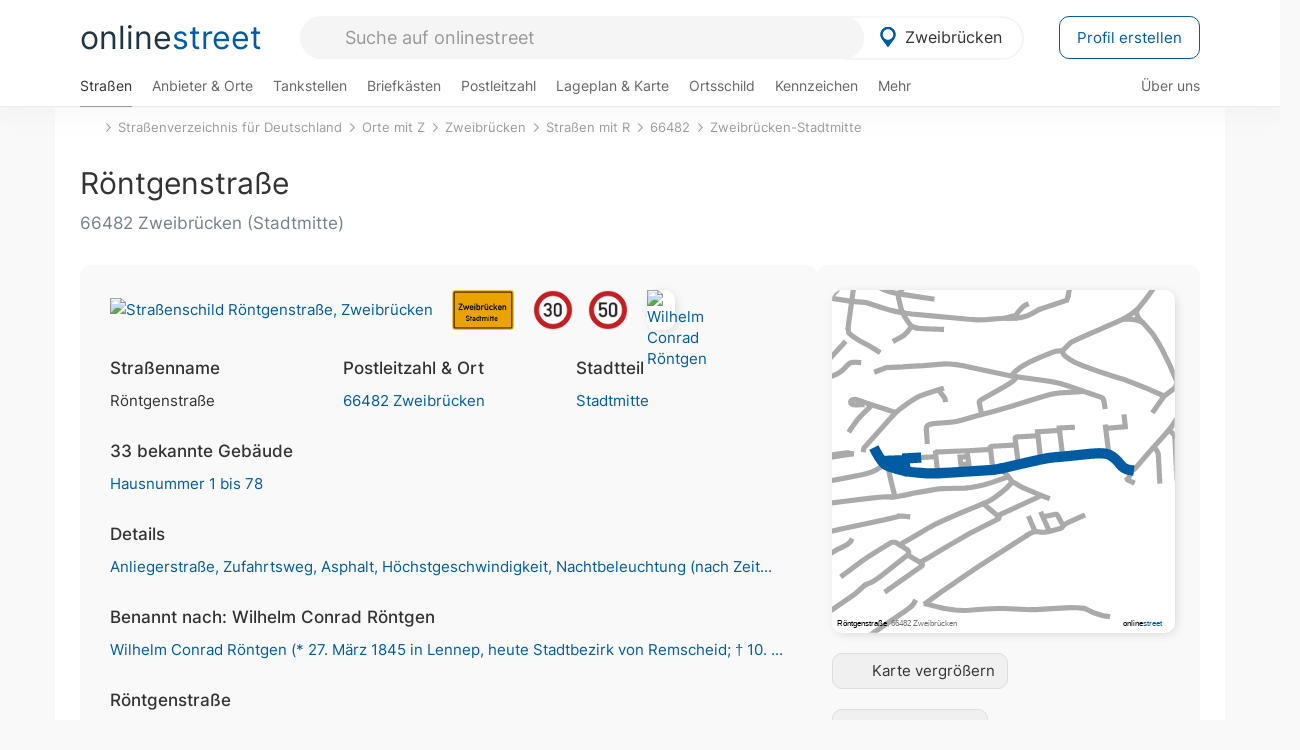

--- FILE ---
content_type: text/html; charset=utf-8
request_url: https://onlinestreet.de/strassen/R%C3%B6ntgenstra%C3%9Fe.Zweibr%C3%BCcken.1003300.html
body_size: 40358
content:
<!DOCTYPE html><html dir="ltr" lang="de"> <head> <meta charset="UTF-8"> <link href="//fundingchoicesmessages.google.com" rel="preconnect dns-prefetch" crossorigin><script>(function(){
'use strict';var g=function(a){var b=0;return function(){return b<a.length?{done:!1,value:a[b++]}:{done:!0}}},l=this||self,m=/^[\w+/_-]+[=]{0,2}$/,p=null,q=function(){},r=function(a){var b=typeof a;if("object"==b)if(a){if(a instanceof Array)return"array";if(a instanceof Object)return b;var c=Object.prototype.toString.call(a);if("[object Window]"==c)return"object";if("[object Array]"==c||"number"==typeof a.length&&"undefined"!=typeof a.splice&&"undefined"!=typeof a.propertyIsEnumerable&&!a.propertyIsEnumerable("splice"))return"array";
if("[object Function]"==c||"undefined"!=typeof a.call&&"undefined"!=typeof a.propertyIsEnumerable&&!a.propertyIsEnumerable("call"))return"function"}else return"null";else if("function"==b&&"undefined"==typeof a.call)return"object";return b},u=function(a,b){function c(){}c.prototype=b.prototype;a.prototype=new c;a.prototype.constructor=a};var v=function(a,b){Object.defineProperty(l,a,{configurable:!1,get:function(){return b},set:q})};var y=function(a,b){this.b=a===w&&b||"";this.a=x},x={},w={};var aa=function(a,b){a.src=b instanceof y&&b.constructor===y&&b.a===x?b.b:"type_error:TrustedResourceUrl";if(null===p)b:{b=l.document;if((b=b.querySelector&&b.querySelector("script[nonce]"))&&(b=b.nonce||b.getAttribute("nonce"))&&m.test(b)){p=b;break b}p=""}b=p;b&&a.setAttribute("nonce",b)};var z=function(){return Math.floor(2147483648*Math.random()).toString(36)+Math.abs(Math.floor(2147483648*Math.random())^+new Date).toString(36)};var A=function(a,b){b=String(b);"application/xhtml+xml"===a.contentType&&(b=b.toLowerCase());return a.createElement(b)},B=function(a){this.a=a||l.document||document};B.prototype.appendChild=function(a,b){a.appendChild(b)};var C=function(a,b,c,d,e,f){try{var k=a.a,h=A(a.a,"SCRIPT");h.async=!0;aa(h,b);k.head.appendChild(h);h.addEventListener("load",function(){e();d&&k.head.removeChild(h)});h.addEventListener("error",function(){0<c?C(a,b,c-1,d,e,f):(d&&k.head.removeChild(h),f())})}catch(n){f()}};var ba=l.atob("aHR0cHM6Ly93d3cuZ3N0YXRpYy5jb20vaW1hZ2VzL2ljb25zL21hdGVyaWFsL3N5c3RlbS8xeC93YXJuaW5nX2FtYmVyXzI0ZHAucG5n"),ca=l.atob("WW91IGFyZSBzZWVpbmcgdGhpcyBtZXNzYWdlIGJlY2F1c2UgYWQgb3Igc2NyaXB0IGJsb2NraW5nIHNvZnR3YXJlIGlzIGludGVyZmVyaW5nIHdpdGggdGhpcyBwYWdlLg=="),da=l.atob("RGlzYWJsZSBhbnkgYWQgb3Igc2NyaXB0IGJsb2NraW5nIHNvZnR3YXJlLCB0aGVuIHJlbG9hZCB0aGlzIHBhZ2Uu"),ea=function(a,b,c){this.b=a;this.f=new B(this.b);this.a=null;this.c=[];this.g=!1;this.i=b;this.h=c},F=function(a){if(a.b.body&&!a.g){var b=
function(){D(a);l.setTimeout(function(){return E(a,3)},50)};C(a.f,a.i,2,!0,function(){l[a.h]||b()},b);a.g=!0}},D=function(a){for(var b=G(1,5),c=0;c<b;c++){var d=H(a);a.b.body.appendChild(d);a.c.push(d)}b=H(a);b.style.bottom="0";b.style.left="0";b.style.position="fixed";b.style.width=G(100,110).toString()+"%";b.style.zIndex=G(2147483544,2147483644).toString();b.style["background-color"]=I(249,259,242,252,219,229);b.style["box-shadow"]="0 0 12px #888";b.style.color=I(0,10,0,10,0,10);b.style.display=
"flex";b.style["justify-content"]="center";b.style["font-family"]="Arial";c=H(a);c.style.width=G(80,85).toString()+"%";c.style.maxWidth=G(750,775).toString()+"px";c.style.margin="24px";c.style.display="flex";c.style["align-items"]="flex-start";c.style["justify-content"]="center";d=A(a.f.a,"IMG");d.className=z();d.src=ba;d.style.height="24px";d.style.width="24px";d.style["padding-right"]="16px";var e=H(a),f=H(a);f.style["font-weight"]="bold";f.textContent=ca;var k=H(a);k.textContent=da;J(a,
e,f);J(a,e,k);J(a,c,d);J(a,c,e);J(a,b,c);a.a=b;a.b.body.appendChild(a.a);b=G(1,5);for(c=0;c<b;c++)d=H(a),a.b.body.appendChild(d),a.c.push(d)},J=function(a,b,c){for(var d=G(1,5),e=0;e<d;e++){var f=H(a);b.appendChild(f)}b.appendChild(c);c=G(1,5);for(d=0;d<c;d++)e=H(a),b.appendChild(e)},G=function(a,b){return Math.floor(a+Math.random()*(b-a))},I=function(a,b,c,d,e,f){return"rgb("+G(Math.max(a,0),Math.min(b,255)).toString()+","+G(Math.max(c,0),Math.min(d,255)).toString()+","+G(Math.max(e,0),Math.min(f,
255)).toString()+")"},H=function(a){a=A(a.f.a,"DIV");a.className=z();return a},E=function(a,b){0>=b||null!=a.a&&0!=a.a.offsetHeight&&0!=a.a.offsetWidth||(fa(a),D(a),l.setTimeout(function(){return E(a,b-1)},50))},fa=function(a){var b=a.c;var c="undefined"!=typeof Symbol&&Symbol.iterator&&b[Symbol.iterator];b=c?c.call(b):{next:g(b)};for(c=b.next();!c.done;c=b.next())(c=c.value)&&c.parentNode&&c.parentNode.removeChild(c);a.c=[];(b=a.a)&&b.parentNode&&b.parentNode.removeChild(b);a.a=null};var ia=function(a,b,c,d,e){var f=ha(c),k=function(n){n.appendChild(f);l.setTimeout(function(){f?(0!==f.offsetHeight&&0!==f.offsetWidth?b():a(),f.parentNode&&f.parentNode.removeChild(f)):a()},d)},h=function(n){document.body?k(document.body):0<n?l.setTimeout(function(){h(n-1)},e):b()};h(3)},ha=function(a){var b=document.createElement("div");b.className=a;b.style.width="1px";b.style.height="1px";b.style.position="absolute";b.style.left="-10000px";b.style.top="-10000px";b.style.zIndex="-10000";return b};var K={},L=null;var M=function(){},N="function"==typeof Uint8Array,O=function(a,b){a.b=null;b||(b=[]);a.j=void 0;a.f=-1;a.a=b;a:{if(b=a.a.length){--b;var c=a.a[b];if(!(null===c||"object"!=typeof c||Array.isArray(c)||N&&c instanceof Uint8Array)){a.g=b-a.f;a.c=c;break a}}a.g=Number.MAX_VALUE}a.i={}},P=[],Q=function(a,b){if(b<a.g){b+=a.f;var c=a.a[b];return c===P?a.a[b]=[]:c}if(a.c)return c=a.c[b],c===P?a.c[b]=[]:c},R=function(a,b,c){a.b||(a.b={});if(!a.b[c]){var d=Q(a,c);d&&(a.b[c]=new b(d))}return a.b[c]};
M.prototype.h=N?function(){var a=Uint8Array.prototype.toJSON;Uint8Array.prototype.toJSON=function(){var b;void 0===b&&(b=0);if(!L){L={};for(var c="ABCDEFGHIJKLMNOPQRSTUVWXYZabcdefghijklmnopqrstuvwxyz0123456789".split(""),d=["+/=","+/","-_=","-_.","-_"],e=0;5>e;e++){var f=c.concat(d[e].split(""));K[e]=f;for(var k=0;k<f.length;k++){var h=f[k];void 0===L[h]&&(L[h]=k)}}}b=K[b];c=[];for(d=0;d<this.length;d+=3){var n=this[d],t=(e=d+1<this.length)?this[d+1]:0;h=(f=d+2<this.length)?this[d+2]:0;k=n>>2;n=(n&
3)<<4|t>>4;t=(t&15)<<2|h>>6;h&=63;f||(h=64,e||(t=64));c.push(b[k],b[n],b[t]||"",b[h]||"")}return c.join("")};try{return JSON.stringify(this.a&&this.a,S)}finally{Uint8Array.prototype.toJSON=a}}:function(){return JSON.stringify(this.a&&this.a,S)};var S=function(a,b){return"number"!==typeof b||!isNaN(b)&&Infinity!==b&&-Infinity!==b?b:String(b)};M.prototype.toString=function(){return this.a.toString()};var T=function(a){O(this,a)};u(T,M);var U=function(a){O(this,a)};u(U,M);var ja=function(a,b){this.c=new B(a);var c=R(b,T,5);c=new y(w,Q(c,4)||"");this.b=new ea(a,c,Q(b,4));this.a=b},ka=function(a,b,c,d){b=new T(b?JSON.parse(b):null);b=new y(w,Q(b,4)||"");C(a.c,b,3,!1,c,function(){ia(function(){F(a.b);d(!1)},function(){d(!0)},Q(a.a,2),Q(a.a,3),Q(a.a,1))})};var la=function(a,b){V(a,"internal_api_load_with_sb",function(c,d,e){ka(b,c,d,e)});V(a,"internal_api_sb",function(){F(b.b)})},V=function(a,b,c){a=l.btoa(a+b);v(a,c)},W=function(a,b,c){for(var d=[],e=2;e<arguments.length;++e)d[e-2]=arguments[e];e=l.btoa(a+b);e=l[e];if("function"==r(e))e.apply(null,d);else throw Error("API not exported.");};var X=function(a){O(this,a)};u(X,M);var Y=function(a){this.h=window;this.a=a;this.b=Q(this.a,1);this.f=R(this.a,T,2);this.g=R(this.a,U,3);this.c=!1};Y.prototype.start=function(){ma();var a=new ja(this.h.document,this.g);la(this.b,a);na(this)};
var ma=function(){var a=function(){if(!l.frames.googlefcPresent)if(document.body){var b=document.createElement("iframe");b.style.display="none";b.style.width="0px";b.style.height="0px";b.style.border="none";b.style.zIndex="-1000";b.style.left="-1000px";b.style.top="-1000px";b.name="googlefcPresent";document.body.appendChild(b)}else l.setTimeout(a,5)};a()},na=function(a){var b=Date.now();W(a.b,"internal_api_load_with_sb",a.f.h(),function(){var c;var d=a.b,e=l[l.btoa(d+"loader_js")];if(e){e=l.atob(e);
e=parseInt(e,10);d=l.btoa(d+"loader_js").split(".");var f=l;d[0]in f||"undefined"==typeof f.execScript||f.execScript("var "+d[0]);for(;d.length&&(c=d.shift());)d.length?f[c]&&f[c]!==Object.prototype[c]?f=f[c]:f=f[c]={}:f[c]=null;c=Math.abs(b-e);c=1728E5>c?0:c}else c=-1;0!=c&&(W(a.b,"internal_api_sb"),Z(a,Q(a.a,6)))},function(c){Z(a,c?Q(a.a,4):Q(a.a,5))})},Z=function(a,b){a.c||(a.c=!0,a=new l.XMLHttpRequest,a.open("GET",b,!0),a.send())};(function(a,b){l[a]=function(c){for(var d=[],e=0;e<arguments.length;++e)d[e-0]=arguments[e];l[a]=q;b.apply(null,d)}})("__d3lUW8vwsKlB__",function(a){"function"==typeof window.atob&&(a=window.atob(a),a=new X(a?JSON.parse(a):null),(new Y(a)).start())});}).call(this);
window.__d3lUW8vwsKlB__("[base64]");</script><script> function cmp_ui_additionals() {   var el = document.querySelector('.fc-stacks.fc-dialog-restricted-content'), elChild = '<p class="intro">Wir bieten ein kostenloses, werbefinanziertes Online-Angebot und verwenden Cookies für:</p>'; el.insertAdjacentHTML('afterbegin', elChild);  var el = document.querySelector('.fc-consent-root .fc-dialog-container .fc-dialog.fc-choice-dialog'), elChild = '<div class="fc-footer-imprint"><a href="https://onlinestreet.de/impressum#nutzungsbedingungen">Datenschutzerklärung</a><a href="https://onlinestreet.de/impressum#impressum">Impressum</a></div>'; el.insertAdjacentHTML('beforeend', elChild); }   window.dataLayer = window.dataLayer || []; function gtag(){dataLayer.push(arguments);} var ga_loaded = false;  function cmp_load_ga() {  ga_loaded = true; setTimeout(() => { }, 1000);  var ga4script = document.createElement("script"); ga4script.async = true; ga4script.src = "https://www.googletagmanager.com/gtag/js?id=G-FE6V3NCVGF"; document.getElementsByTagName("head")[0].appendChild(ga4script, document.getElementsByTagName("head")[0]); window.dataLayer = window.dataLayer || []; gtag('js', new Date()); gtag('config', 'G-FE6V3NCVGF', { 'content_group':'strassen_strasse', });   } function cmp_show_ads_after_consent() {   (adsbygoogle=window.adsbygoogle||[]).pauseAdRequests=0;   } function cmp_change_ads(tcData) { var MeasureContentPerformance = tcData.purpose.consents[8] || false; var hasDeviceStorageAndAccessConsent = tcData.purpose.consents[1] || false; var BasicAds = tcData.purpose.consents[2] || false; if ( hasDeviceStorageAndAccessConsent && BasicAds ) {  (adsbygoogle=window.adsbygoogle||[]).pauseAdRequests=0; if ( MeasureContentPerformance ) {  } } else { if ( MeasureContentPerformance ) {  }  var ads = document.querySelectorAll('.adsbygoogle'), i = 0, l = ads.length; for (i; i < l; i++) { ads[i].style.display = 'none'; } $(function() {  $('.ad-col-left').toggle();  if ( $('.content-col').hasClass('col-md-7') ) {  $('.content-col').removeClass('col-md-7').addClass('col-md-9'); } else if ( $('.content-col').hasClass('col-md-10') ) {  $('.content-col').removeClass('col-md-10').addClass('col-md-12'); } }); } }  function update_gtag_consent(tcData) {  gtag('consent', 'update', { 'ad_user_data': tcData.purpose.consents[3] ? 'granted' : 'denied', 'ad_personalization': tcData.purpose.consents[4] ? 'granted' : 'denied', 'ad_storage': tcData.purpose.consents[1] ? 'granted' : 'denied', 'analytics_storage': tcData.purpose.consents[8] ? 'granted' : 'denied' }); } var check_tcfapi = window.setInterval(function() { typeof __tcfapi === 'function' ? (window.clearInterval(check_tcfapi), __tcfapi('addEventListener', 2, function(tcData, success) { if ( tcData.eventStatus === 'cmpuishown' ) {  cmp_ui_additionals();   gtag('consent', 'default', { 'ad_storage': 'denied', 'ad_user_data': 'denied', 'ad_personalization': 'denied', 'analytics_storage': 'denied', 'wait_for_update': 500 }); } if (tcData.eventStatus === 'tcloaded' || tcData.eventStatus === 'useractioncomplete') {  if ( ! tcData.gdprApplies ) {  cmp_show_ads_after_consent(); cmp_load_ga(); } else {   var MeasureContentPerformance = tcData.purpose.consents[8] || false; if ( MeasureContentPerformance ) { cmp_load_ga(); }   var hasDeviceStorageAndAccessConsent = tcData.purpose.consents[1] || false;  if (hasDeviceStorageAndAccessConsent) {  var hasGoogleAdvertisingProductsConsent = tcData.vendor.consents[755] || false;  if ( hasGoogleAdvertisingProductsConsent ) {  cmp_show_ads_after_consent(); } else { cmp_change_ads(tcData); } } else { cmp_change_ads(tcData); } } update_gtag_consent(tcData); } })) : null ; }, 50); </script> <link href="//cdn.onlinestreet.de" rel="preconnect dns-prefetch" crossorigin> <link href="//cdnjs.cloudflare.com" rel="preconnect dns-prefetch" crossorigin>  <link href="//pagead2.googlesyndication.com" rel="preconnect dns-prefetch" crossorigin> <link href="//googleads.g.doubleclick.net" rel="preconnect dns-prefetch" crossorigin> <link href="//ad.doubleclick.net" rel="preconnect dns-prefetch" crossorigin> <link href="//static.doubleclick.net" rel="preconnect dns-prefetch" crossorigin> <link href="//adservice.google.de" rel="preconnect dns-prefetch" crossorigin> <link href="//adservice.google.com" rel="preconnect dns-prefetch" crossorigin> <title>Röntgenstraße in 66482 Zweibrücken Stadtmitte</title> <meta name="description" content="Die Röntgenstraße im Stadtteil Stadtmitte in Zweibrücken (benannt nach Wilhelm Conrad Röntgen, Absolvent der Universität Utrecht) gestaltet sich - je nach Abschnitt (Anliegerstraße und Zufahrtsweg) - unterschiedlich. Streckenweise unterschiedliche Geschwindigkeitsbegrenzungen (30 km/h, 50 km/h). Fahrbahnbelag aus Asphalt. Straße in der Nacht (nach ..."> <meta name="robots" content="index,follow,max-image-preview:large"> <link rel="canonical" href="https://onlinestreet.de/strassen/R%C3%B6ntgenstra%C3%9Fe.Zweibr%C3%BCcken.1003300.html"> <link rel="manifest" href="https://cdn.onlinestreet.de/img/favicon/site.webmanifest.json.php"> <link rel="icon" type="image/png" href="https://cdn.onlinestreet.de/img/favicon/favicon-96x96.png" sizes="96x96" /> <link rel="icon" type="image/svg+xml" href="https://cdn.onlinestreet.de/img/favicon/favicon.svg" /> <link rel="shortcut icon" href="https://cdn.onlinestreet.de/img/favicon/favicon.ico" /> <link rel="apple-touch-icon" sizes="180x180" href="https://cdn.onlinestreet.de/img/favicon/apple-touch-icon.png" /> <meta name="apple-mobile-web-app-title" content="onlinestreet" /> <meta name="theme-color" content="#005CA2"> <meta name="viewport" content="width=device-width, initial-scale=1.0"/>  <link rel="preload" as="style" href="https://cdnjs.cloudflare.com/ajax/libs/twitter-bootstrap/3.4.1/css/bootstrap.min.css" /> <link rel="preload" as="script" href="https://cdnjs.cloudflare.com/ajax/libs/twitter-bootstrap/3.4.1/js/bootstrap.min.js" /> <link rel="preload" as="script" href="https://cdnjs.cloudflare.com/ajax/libs/jquery/1.12.4/jquery.min.js" />  <link rel="stylesheet" href="https://cdnjs.cloudflare.com/ajax/libs/twitter-bootstrap/3.4.1/css/bootstrap.min.css" />     <link rel="preload" as="style" href="https://cdn.onlinestreet.de/lib/styles.min.css?v=OS41Mg==" /><link rel="stylesheet" type="text/css" href="https://cdn.onlinestreet.de/lib/styles.min.css?v=OS41Mg==" />  <link rel="preload" href="//cdn.onlinestreet.de/lib/fonts/google/inter-v13-latin-regular.woff2" as="font" type="font/woff2" crossorigin> <link rel="preload" href="//cdn.onlinestreet.de/lib/fonts/google/inter-v13-latin-500.woff2" as="font" type="font/woff2" crossorigin> <link rel="preload" href="//cdn.onlinestreet.de/lib/fonts/google/inter-v13-latin-600.woff2" as="font" type="font/woff2" crossorigin> <link rel="preload" href="//cdn.onlinestreet.de/lib/fonts/google/inter-v13-latin-300.woff2" as="font" type="font/woff2" crossorigin> <link rel="preload" href="//cdn.onlinestreet.de/lib/fonts/fontawesome-free-7.1.0-web/webfonts/fa-solid-900.woff2" as="font" type="font/woff2" crossorigin>    <link rel="preload" as="image" href="https://cdn.onlinestreet.de/img/logo/marker.svg" />  <meta property="og:title" content="Röntgenstraße in 66482 Zweibrücken Stadtmitte"/> <meta property="og:site_name" content="onlinestreet.de"/> <meta property="og:description" content="Die Röntgenstraße im Stadtteil Stadtmitte in Zweibrücken (benannt nach Wilhelm Conrad Röntgen, Absolvent der Universität Utrecht) gestaltet sich - je nach Abschnitt (Anliegerstraße und Zufahrtsweg) - unterschiedlich. Streckenweise unterschiedliche Geschwindigkeitsbegrenzungen (30 km/h, 50 km/h). Fahrbahnbelag aus Asphalt. Straße in der Nacht (nach ..." /> <meta property="og:type" content="website"/> <meta property="og:url" content="https://onlinestreet.de/strassen/R%C3%B6ntgenstra%C3%9Fe.Zweibr%C3%BCcken.1003300.html"/> <meta property="og:image" content="https://cdn.onlinestreet.de/img/strassen/fpm-OEdWQytDbVhINkI2bHpXeXNoUmVyZz09.svg"/> <meta property="og:image:width" content="1000"/> <meta property="og:image:height" content="1000"/> <meta name="twitter:card" content="summary_large_image"/> <meta name="twitter:title" content="Röntgenstraße in 66482 Zweibrücken Stadtmitte"/> <meta name="twitter:description" content="Die Röntgenstraße im Stadtteil Stadtmitte in Zweibrücken (benannt nach Wilhelm Conrad Röntgen, Absolvent der Universität Utrecht) gestaltet sich - je nach Abschnitt (Anliegerstraße und Zufahrtsweg) - unterschiedlich. Streckenweise unterschiedliche Geschwindigkeitsbegrenzungen (30 km/h, 50 km/h). Fahrbahnbelag aus Asphalt. Straße in der Nacht (nach ..."/> <meta name="twitter:image" content="https://cdn.onlinestreet.de/img/strassen/fpm-OEdWQytDbVhINkI2bHpXeXNoUmVyZz09.svg"/> <meta property="twitter:url" content="https://onlinestreet.de/strassen/R%C3%B6ntgenstra%C3%9Fe.Zweibr%C3%BCcken.1003300.html"/> <meta name="twitter:site" content="@onlinestreet_de"/> <meta name="twitter:creator" content="@onlinestreet_de"/> <script async src="https://pagead2.googlesyndication.com/pagead/js/adsbygoogle.js?client=ca-pub-1229119852267723" crossorigin="anonymous"></script> <script> (adsbygoogle = window.adsbygoogle||[]).pauseAdRequests=1; </script> </head> <body> <div class="loader loading"></div> <header> <nav class="navbar-fixed-top" id="globale-navigation"> <div class="navbar firstrow"> <div class="container flex-container"> <div class="flex" id="nav-logo"> <a class="onlinestreet-logo" href="https://onlinestreet.de/"> online<span>street</span> </a> </div> <div class="flex" id="nav-ortsauswahl"> <span id="navbar-ortsauswahl">  <img width="24" height="24" src="https://cdn.onlinestreet.de/img/logo/marker.svg" alt="Zweibrücken erkunden" />Zweibrücken </span> <span id="mobile-search-close">×</span> <div class="ortsauswahl-dropdown hidden"></div> </div> <div class="flex" id="nav-suche"> <div id="mobile-menu-toggle"> <i class="fas fa-bars" aria-hidden="true"></i> </div> <form name="header_search" method="get" action="https://onlinestreet.de/suche/" class="form-inline" role="form"> <input type="hidden" name="pid" value="13848" /> <input type="hidden" name="sid" value="1003300" /> <input type="hidden" name="section" value="strassen" /> <input required pattern=".{3,}" title="Mindestens drei Zeichen" name="q" type="text" class="form-control autocomplete-header-search" data-section="strassen" data-ort="Zweibrücken" data-pid="13848" data-sid="1003300" autocomplete="os-header-suche" placeholder="Suche auf onlinestreet" /> </form> <i class="fas fa-search"></i> </div> <div class="flex" id="nav-neuer-eintrag"> <a href="https://onlinestreet.de/branchenbuch/profil/" class="btn btn-primary-invert">Profil erstellen</a> </div> </div> </div> <div class="navbar secondrow initial hidden-xs hidden-sm"> <div class="container"> <ul class="linkstruktur"> <li class="active strassen-link"><a href="https://onlinestreet.de/strassen/in-Zweibr%C3%BCcken.html">Straßen</a></li><li class="first branchen-link"><a href="https://onlinestreet.de/Regional/Europa/Deutschland/Rheinland-Pfalz/St%C3%A4dte_und_Gemeinden/Z/Zweibr%C3%BCcken.html">Anbieter & Orte</a></li><li class=""><a href="https://onlinestreet.de/tankstellen/zweibruecken">Tankstellen</a></li><li class=""><a href="https://onlinestreet.de/briefkasten/Zweibr%C3%BCcken/alle.html">Briefkästen</a></li><li class=""><a id="nav-postleitzahlen" href="https://onlinestreet.de/plz/Zweibr%C3%BCcken.html">Postleitzahl</a></li><li class=""><a href="https://onlinestreet.de/orte/zweibruecken/karte">Lageplan & Karte</a></li><li class=""><a href="https://onlinestreet.de/strassen/ortsschild/Zweibr%C3%BCcken.html">Ortsschild</a></li><li class=""><a href="https://onlinestreet.de/kennzeichen/ZW">Kennzeichen</a></li><li class="dropdown "><a class="dropdown-toggle" href="#" role="button" id="dropdownMenuLink" data-toggle="dropdown" aria-haspopup="true" aria-expanded="false">Mehr <i class="fas fa-chevron-down color-silver ml5"></i></a> <ul class="dropdown-menu"> <li class=""><a class="dropdown-item" href="https://onlinestreet.de/bundesland/Zweibr%C3%BCcken.html">In welchem Bundesland liegt Zweibrücken?</a></li> <li class="subheading">Zweibrücken-Stadtmitte</li><li><a class="dropdown-item" href="https://onlinestreet.de/orte/zweibruecken/karte/Stadtmitte">Wo liegt Zweibrücken-Stadtmitte?</a></li><li><a class="dropdown-item" href="https://onlinestreet.de/briefkasten/Zweibr%C3%BCcken/Stadtmitte.html">Briefkasten in Zweibrücken-Stadtmitte</a></li><li><a class="dropdown-item" href="https://onlinestreet.de/strassen/in-Zweibr%C3%BCcken.Stadtmitte.html">Straßen in Zweibrücken-Stadtmitte</a></li><li><a class="dropdown-item" href="https://onlinestreet.de/plz/Zweibr%C3%BCcken.Stadtmitte.html">Postleitzahl(en) in Zweibrücken-Stadtmitte</a></li><li><a class="dropdown-item" href="https://onlinestreet.de/strassen/ortsschild/Zweibr%C3%BCcken.Stadtmitte.html">Ortsschild von Zweibrücken-Stadtmitte</a></li> <li class="subheading">Weitere Services & Rechner</li> <li class=""> <a class="dropdown-item" href="https://onlinestreet.de/kennzeichen/"> Kennzeichen-Suche </a> </li> <li class=""> <a class="dropdown-item" href="https://onlinestreet.de/banken/iban/"> IBAN Rechner </a> </li> <li class=""> <a class="dropdown-item" href="https://onlinestreet.de/banken/iban-zu-bic/"> IBAN Prüfer </a> </li>  <li class="subheading">Tools & Generatoren</li> <li class="active"> <a class="dropdown-item" href="https://onlinestreet.de/strassen/verkehrsschild/"> Verkehrsschilder </a> </li> <li class=""> <a class="dropdown-item" href="https://onlinestreet.de/strassen/ortsschild/generator.html"> Ortsschild Generator </a> </li> <li class=""> <a class="dropdown-item" href="https://onlinestreet.de/strassen/schild/generator.html"> Straßenschild Generator </a> </li> <li class=""> <a class="dropdown-item" href="https://onlinestreet.de/kennzeichen/generator"> Kennzeichen Generator </a> </li> </ul> </li> </ul> <ul class="linkstruktur navbar-right"> <li class=""><a title="Über uns" href="https://onlinestreet.de/ueber-uns">Über uns</a></li> </ul> </div> </div> <div class="mobile-menu hidden"> <div class="mobile-menu-content"> <span id="mobile-menu-close">&times;</span> <a class="mobile-menu-logo" href="https://onlinestreet.de/">online<span>street</span></a> <form name="mobile_search" method="get" action="https://onlinestreet.de/suche/" class="form-inline mobile-search" role="form"> <input type="hidden" name="pid" value="13848" /> <input type="hidden" name="sid" value="1003300" /> <input type="hidden" name="section" value="strassen" /> <input required pattern=".{3,}" title="Mindestens drei Zeichen" name="q" type="text" class="form-control autocomplete-header-search" data-section="strassen" data-ort="Zweibrücken" data-pid="13848" autocomplete="os-header-suche" placeholder="Suche auf onlinestreet" /> <i class="fas fa-search"></i> </form> <div class="row mt5"> <div class="col-xs-8 pr10 mb0"> <p class="lead mr0 mb15"> Dein Straßenverzeichnis, Branchenbuch und lokales Nachschlagewerk für <nobr class="overflow-ellipsis"><i class="fas fa-map-marker color-silver ml5 mr10"></i><a href="https://onlinestreet.de/orte/zweibruecken">Zweibrücken</a></nobr>. </p> </div> <div class="col-xs-4 pl0 mb0"> <a href="https://onlinestreet.de/orte/zweibruecken"> <img class="img-responsive mt5" loading="lazy" src="https://onlinestreet.de/strassen/ortsschild/Zweibr%C3%BCcken.png" alt="Zweibrücken in Rheinland-Pfalz" /> </a> </div> </div> <button class="anderen-ort-waehlen btn btn btn-sm btn-default mr10" title="Anderen Ort wählen">Ort ändern</button> <a class="btn btn-sm btn-default mr15" href="https://onlinestreet.de/ueber-uns" title="Über uns">Über uns</a> <div class="you-are-here">  <div class="row"> <div class="col-xs-9 mb0"> <a class="title" href="https://onlinestreet.de/strassen/in-Zweibr%C3%BCcken.html"> Straßenverzeichnis <small class="text-muted overflow-ellipsis">Erkunde Straßen in Zweibrücken</small> </a> </div> <div class="col-xs-3 mb0"> <a href="https://onlinestreet.de/strassen/in-Zweibr%C3%BCcken.html"> <img class="topic img-responsive" alt="Straßenverzeichnis für Zweibrücken" loading="lazy" src="https://cdn.onlinestreet.de/img/material-design/strassenverzeichnis-kompass-200x200.jpg" width="200" height="200" /> </a> </div> </div> <small class="current-page-headline">Aktuelle Seite</small> <a class="current-page overflow-ellipsis" href="https://onlinestreet.de/strassen/R%C3%B6ntgenstra%C3%9Fe.Zweibr%C3%BCcken.1003300.html">Röntgenstraße in 66482 Zweibrücken Stadtmitte</a> <small class="relevant-page-headline">Übergeordnete Seiten</small> <a class="relevant-page btn btn-sm btn-default" href="https://onlinestreet.de/strassen/in-Zweibr%C3%BCcken.Stadtmitte.html">Zweibrücken-Stadtmitte</a><a class="relevant-page btn btn-sm btn-default" href="https://onlinestreet.de/strassen/in-66482.html">66482</a><a class="relevant-page btn btn-sm btn-default" href="https://onlinestreet.de/strassen/in-Zweibr%C3%BCcken/R.html">Straßen mit R</a><a class="relevant-page btn btn-sm btn-default" href="https://onlinestreet.de/strassen/in-Zweibr%C3%BCcken.html">Zweibrücken</a><a class="relevant-page btn btn-sm btn-default" href="https://onlinestreet.de/strassen/orte-Z.html">Orte mit Z</a><a class="relevant-page btn btn-sm btn-default" href="https://onlinestreet.de/strassen/">Straßenverzeichnis für Deutschland</a> </div>  <h4 class="mt40">Alle <strong>Services</strong> für <br><nobr class="overflow-ellipsis"><i class="fas fa-map-marker color-silver ml5 mr10"></i><a href="https://onlinestreet.de/orte/zweibruecken">Zweibrücken</a></nobr></h4> <div class="row mt20 pr15"> <div class="col-xs-4 m-service"> <a class="active" href="https://onlinestreet.de/strassen/in-Zweibr%C3%BCcken.html"> <img class="img-responsive" alt="Straßenverzeichnis für Zweibrücken" loading="lazy" src="https://cdn.onlinestreet.de/img/material-design/strassenverzeichnis-kompass-200x200.jpg" width="200" height="200" /> <span>Straßen</span> <small>Wohnlage und <br class="visible-xs">Lebensqualität</small> </a> </div> <div class="col-xs-4 m-service"> <a class="" href="https://onlinestreet.de/Regional/Europa/Deutschland/Rheinland-Pfalz/St%C3%A4dte_und_Gemeinden/Z/Zweibr%C3%BCcken.html"> <img class="img-responsive" alt="Branchenbuch für Zweibrücken" loading="lazy" src="https://cdn.onlinestreet.de/img/material-design/digitales-branchenbuch-200x200.jpg" width="200" height="200" /> <span>Anbieter & Orte</span> <small>Lokales <br class="visible-xs">Verzeichnis</small> </a> </div> <div class="col-xs-4 m-service"> <a class="" href="https://onlinestreet.de/tankstellen/zweibruecken"> <img class="img-responsive" alt="Zweibrücken: Tankstelle in der Nähe" loading="lazy" src="https://cdn.onlinestreet.de/img/material-design/tankstellen-200x200.jpg" width="200" height="200" /> <span>Tankstellen</span> <small>Günstig tanken <br class="visible-xs">in der Nähe</small> </a> </div> <div class="col-xs-4 m-service"> <a class="" href="https://onlinestreet.de/briefkasten/Zweibr%C3%BCcken/alle.html"> <img class="img-responsive" alt="Briefkasten Standorte in Zweibrücken finden" loading="lazy" src="https://cdn.onlinestreet.de/img/material-design/briefkasten-200x200.jpg" width="200" height="200" /> <span>Briefkästen</span> <small>Standorte und <br class="visible-xs">Leerungszeiten</small> </a> </div> <div class="col-xs-4 m-service"> <a class="" href="https://onlinestreet.de/plz/Zweibr%C3%BCcken.html"> <img class="img-responsive" alt="Postleitzahl Zweibrücken" loading="lazy" src="https://cdn.onlinestreet.de/img/material-design/postleitzahlen-200x200.jpg" width="200" height="200" /> <span>Postleitzahl</span> <small>PLZ und <br class="visible-xs">Ortsteile</small> </a> </div> <div class="col-xs-4 m-service"> <a class="" href="https://onlinestreet.de/orte/zweibruecken/karte"> <img class="img-responsive" alt="Wo liegt Zweibrücken?" loading="lazy" src="https://cdn.onlinestreet.de/img/material-design/lageplan-200x200.jpg" width="200" height="200" /> <span>Lageplan</span> <small>Wo liegt <br class="visible-xs">Zweibrücken?</small> </a> </div> <div class="col-xs-4 m-service"> <a class="" href="https://onlinestreet.de/strassen/ortsschild/Zweibr%C3%BCcken.html"> <img class="img-responsive" alt="Ortsschild von Zweibrücken" loading="lazy" src="https://cdn.onlinestreet.de/img/material-design/ortsschild-200x200.jpg" width="200" height="200" /> <span>Ortsschild</span> <small>Generator und <br class="visible-xs">Download</small> </a> </div> <div class="col-xs-4 m-service"> <a class="" href="https://onlinestreet.de/kennzeichen/ZW"> <img class="img-responsive" alt="Kennzeichen ZW: Zweibrücken" loading="lazy" src="https://cdn.onlinestreet.de/img/material-design/kennzeichen-individuell.php?kennzeichen=ZW" width="200" height="200" /> <span>Kennzeichen</span> <small>Nummernschild <br class="visible-xs">ZW</small> </a> </div> <div class="col-xs-4 m-service"> <a class="" href="https://onlinestreet.de/bundesland/Zweibr%C3%BCcken.html"> <img class="img-responsive" alt="In welchem Bundesland liegt Zweibrücken?" loading="lazy" src="https://cdn.onlinestreet.de/img/material-design/bundeslaender-200x200.jpg" width="200" height="200" /> <span>Bundesland</span> <small>In welchem <br class="visible-xs">Bundesland liegt Zweibrücken?</small> </a> </div> <div class="col-xs-12 text-center pr0"> <a class="btn btn-primary mt15 mr15" href="https://onlinestreet.de/branchenbuch/profil/" title="Firma eintragen">Profil erstellen</a>  </div> </div> <h4><strong>Weitere Services</strong> für Deutschland</h4> <div class="row weitere pr15 mt15"> <div class="m-service"> <a href="https://onlinestreet.de/banken/iban/"> <img loading="lazy" src="https://cdn.onlinestreet.de/img/material-design/iban-rechner-200x200.jpg" width="50" height="50" alt="IBAN Rechner" /> <span>IBAN-Rechner & Prüfer</span> </a> </div> <div class="m-service"> <a href="https://onlinestreet.de/kennzeichen/"> <img loading="lazy" src="https://cdn.onlinestreet.de/img/material-design/kennzeichen-200x200.jpg" width="50" height="50" alt="KFZ Kennzeichen Suche" /> <span>Kennzeichen-Suche</span> </a> </div> <div class="m-service"> <a href="https://onlinestreet.de/kennzeichen/generator"> <img loading="lazy" src="https://cdn.onlinestreet.de/img/material-design/kennzeichen-generator-200x200.jpg" width="50" height="50" alt="Kennzeichen Generator" /> <span class="tl">Kennzeichen-Generator</span> </a> </div> <div class="m-service"> <a href="https://onlinestreet.de/strassen/verkehrsschild/"> <img loading="lazy" src="https://cdn.onlinestreet.de/img/material-design/verkehrsschilder-200x200.jpg" width="50" height="50" alt="Verkehrsschild gestalten" /> <span class="tl">Verkehrsschilder</span> </a> </div> <div class="m-service"> <a href="https://onlinestreet.de/strassen/ortsschild/generator.html"> <img loading="lazy" src="https://cdn.onlinestreet.de/img/material-design/ortsschild-200x200.jpg" width="50" height="50" alt="Ortsschild Generator" /> <span class="tl">Ortsschild-Generator</span> </a> </div> <div class="m-service"> <a href="https://onlinestreet.de/strassen/schild/generator.html"> <img loading="lazy" src="https://cdn.onlinestreet.de/img/material-design/strassenschild-200x200.jpg" width="50" height="50" alt="Straßenschild Generator" /> <span class="tl">Straßenschild-Generator</span> </a> </div> </div> <footer class="mobile-menu-imprint text-muted"> <p>onlinestreet <span class="pull-right">&copy; 2006 - 2026</span></p> <p> <a class="mr15" href="https://onlinestreet.de/ueber-uns">Über uns</a> <a href="https://onlinestreet.de/impressum"> <span class="mr15">Support</span> <span class="mr15">Nutzungsbedingungen</span> <span class="mr15">Datenschutz</span> <span class="mr15">Cookies</span> <span class="mr15">Credits / Quellen</span> <span class="mr15">Kontakt</span> <span class="mr15">Impressum</span> </a> </p> </footer> <footer class="hwd-footer"> <div class="row"> <div class="col-md-5"> <h6> <img alt="onlinestreet: Städte, Orte und Straßen" loading="lazy" src="https://hello-world.digital/assets/img/projects-hwd-footer/icon-magnify.svg" width="40" height="40" /> <small>Über onlinestreet</small> Erkunde Städte, Orte und Straßen </h6> <p> Neue Straßen entdecken und gute Anbieter in Deiner Region finden: Als digitales Straßen&shy;verzeichnis und Branchen&shy;buch für Deutschland bietet Dir onlinestreet viele nützliche Services und Tools für Deinen Alltag. </p> <ul> <li><i class="fas fa-smile"></i>Von und für Menschen wie Du und ich!</li> <li><i class="fas fa-smile"></i>100% echte Erfahrungsberichte und Bewertungen!</li> <li><i class="fas fa-smile"></i>Jeden Tag ein bisschen besser!</li> </ul> </div> <div class="col-md-5 col-md-offset-1"> <img alt="Hello World Digital" class="hwd-logo" loading="lazy" src="https://hello-world.digital/assets/img/projects-hwd-footer/hello-world-digital.svg" width="120" height="82" /> <p> Dies ist ein Portal von Hello World Digital. <br class="hidden-xs">Wir entwickeln digitale Tools und liefern <br class="hidden-xs">hilfreiche Informationen für Deinen Alltag. </p> <div class="hwd-icons"> <img loading="lazy" src="https://hello-world.digital/assets/img/projects-hwd-footer/icon-cocktail-01.svg" alt="Icon: Cocktail" width="32" height="35" /><img loading="lazy" src="https://hello-world.digital/assets/img/projects-hwd-footer/icon-handy.svg" alt="Icon: Handy" width="21" height="35" /><img loading="lazy" src="https://hello-world.digital/assets/img/projects-hwd-footer/icon-home.svg" alt="Icon: Home" width="35" height="35" /><img loading="lazy" src="https://hello-world.digital/assets/img/projects-hwd-footer/icon-science.svg" alt="Icon: Science" width="21" height="35" /><img loading="lazy" src="https://hello-world.digital/assets/img/projects-hwd-footer/icon-browser.svg" alt="Icon: Browser" width="35" height="27" /> </div> <a class="btn track-ga-event" data-action="Footer: Hello World Digital" data-label="Website-Link" href="https://hello-world.digital/de/" target="_blank" rel="noopener">hello-world.digital</a> </div> </div> </footer> </div></div> </nav> </header> <div class="breadcrumbs-container"> <div class="container section-container"> <ol class="breadcrumb" itemscope itemtype="http://schema.org/BreadcrumbList"> <li itemprop="itemListElement" itemscope itemtype="http://schema.org/ListItem"><a itemprop="item" href="https://onlinestreet.de/" title="Startseite"><i class="fas fa-home"></i><meta itemprop="name" content="Startseite" /><meta itemprop="position" content="1" /></li><li itemprop="itemListElement" itemscope itemtype="http://schema.org/ListItem"><a itemprop="item" href="https://onlinestreet.de/strassen/"><span itemprop="name">Straßenverzeichnis für Deutschland</span></a><meta itemprop="position" content="2" /></li><li itemprop="itemListElement" itemscope itemtype="http://schema.org/ListItem"><a rel="nofollow" itemprop="item" href="https://onlinestreet.de/strassen/orte-Z.html"><span itemprop="name">Orte mit Z</span></a><meta itemprop="position" content="3" /></li><li itemprop="itemListElement" itemscope itemtype="http://schema.org/ListItem"><a itemprop="item" href="https://onlinestreet.de/strassen/in-Zweibr%C3%BCcken.html"><span itemprop="name">Zweibrücken</span></a><meta itemprop="position" content="4" /></li><li itemprop="itemListElement" itemscope itemtype="http://schema.org/ListItem"><a rel="nofollow" itemprop="item" href="https://onlinestreet.de/strassen/in-Zweibr%C3%BCcken/R.html"><span itemprop="name">Straßen mit R</span></a><meta itemprop="position" content="5" /></li><li itemprop="itemListElement" itemscope itemtype="http://schema.org/ListItem"><a itemprop="item" href="https://onlinestreet.de/strassen/in-66482.html"><span itemprop="name">66482</span></a><meta itemprop="position" content="6" /></li><li itemprop="itemListElement" itemscope itemtype="http://schema.org/ListItem"><a itemprop="item" href="https://onlinestreet.de/strassen/in-Zweibr%C3%BCcken.Stadtmitte.html"><span itemprop="name">Zweibrücken-Stadtmitte</span></a><meta itemprop="position" content="7" /></li><li class="active visible-xs-inline-block">Röntgenstraße in 66482 Zweibrücken Stadtmitte</li> </ol> </div> </div> <main class=""> <div class="container section-container"> <div class="row"> <div class="col-sm-12 content-col"> <!--google_ad_section_start--> <div class="strasse-detail v2"> <h1>Röntgenstraße <small>66482 Zweibrücken (Stadtmitte)</small> </h1> <div class="row"> <div class="col-sm-9 col-md-8 mb0"> <div class="well strasse-ueberblick"> <div class="map-xs visible-xs"> <a href="#karte" data-inpagelink="Straße > Static Map"><img class="map " src="https://cdn.onlinestreet.de/img/strassen/fpm-OEdWQytDbVhINkI2bHpXeXNoUmVyZz09.svg" width="500" height="500" alt="Röntgenstraße 66482 Zweibrücken Stadtmitte " /></a> </div> <div class="mobile-cta visible-xs mb20"> <a class="btn btn-sm btn-default mt25 mr10" href="#karte"><i class="fas fa-map-location color-lead mr5"></i> Karte vergrößern</a> <a class="btn btn-sm btn-default mt25" href="#download"><i class="fas fa-download color-lead mr5"></i> Herunterladen</a> <br> <a href="#ueberblick" class="btn btn-sm btn-default mt15 d-block overflow-ellipsis text-left" data-inpagelink="Straße > Buttons > Details"> <i class="fas fa-list color-lead mr5"></i> Überblick<span class="text-muted">: Röntgenstraße, 66482 Zweibrücken </a> <a href="#details" class="btn btn-sm btn-default mt15 d-block overflow-ellipsis text-left" data-inpagelink="Straße > Buttons > Details"> <i class="fas fa-road color-lead mr5"></i> Details<span class="text-muted">: Straßentyp, Oberfläche, Fahrtrichtung, Höchstgeschwindigkeit</span> </a> <a href="#lebensqualitaet" class="btn btn-sm btn-default mt15" data-inpagelink="Straße > Buttons > Bewertung"> <i class="fas fa-face-grin-stars color-lead mr5"></i> Bewertung der Lebensqualität </a> <br> <a href="#gebaeude" class="btn btn-sm btn-default mt15" data-inpagelink="Straße > Buttons > Gebäude"> <i class="fas fa-building color-lead mr5"></i> 33 bekannte Gebäude </a><br> <a href="#in_der_naehe" class="btn btn-sm btn-default mt15 d-block overflow-ellipsis text-left" data-inpagelink="Straße > Buttons > In der Nähe"> <i class="fas fa-street-view color-lead mr5"></i> In der Nähe<span class="text-muted">: Haltestellen, Apotheke, Briefkasten </a> <a href="#namensgebung" class="btn btn-sm btn-default mt15 d-block overflow-ellipsis text-left" data-inpagelink="Straße > Buttons > Wikipedia"> <i class="fas fa fa-circle-user color-lead mr5"></i> Benannt nach<span class="text-muted">: Wilhelm Conrad Röntgen</span> </a> <a href="#branchenbuch" class="btn btn-sm btn-default mt15" data-inpagelink="Straße > Buttons > Branchenbuch"> <i class="fas fa-store color-lead mr5"></i> Interessante Branchenbuch-Orte </a> <span id="ueberblick"></span> </div>  <a rel="nofollow" href="https://onlinestreet.de/strassen/schild/R%C3%B6ntgenstra%C3%9Fe.html" title="Straßenschild Röntgenstraße, Zweibrücken"><img class="mb20 mr15" src="https://onlinestreet.de/strassen/schild/R%C3%B6ntgenstra%C3%9Fe.1.png" height="40" alt="Straßenschild Röntgenstraße, Zweibrücken" /></a>  <a class="hidden-xs" href="https://onlinestreet.de/strassen/in-Zweibr%C3%BCcken.Stadtmitte.html"><img class="mb20 mr15" width="62" height="40" src="https://onlinestreet.de/strassen/ortsschild/Zweibr%C3%BCcken.Stadtmitte.png" alt="Röntgenstraße in ZweibrückenStadtmitte" /></a>  <br class="visible-xs"/><a title="Höchstgeschwindigkeit: 30 km/h" href="https://onlinestreet.de/strassen/verkehrsschild/hoechstgeschwindigkeit/30.html"><img loading="lazy" class="mb20 mr15" src="https://cdn.onlinestreet.de/img/verkehrsschild/hoechstgeschwindigkeit/30.png?size=100" width="40" height="40" alt="Höchstgeschwindigkeit: 30 km/h"></a><a title="Höchstgeschwindigkeit: 50 km/h" href="https://onlinestreet.de/strassen/verkehrsschild/hoechstgeschwindigkeit/50.html"><img loading="lazy" class="mb20 mr15" src="https://cdn.onlinestreet.de/img/verkehrsschild/hoechstgeschwindigkeit/50.png?size=100" width="40" height="40" alt="Höchstgeschwindigkeit: 50 km/h"></a> <a href="#namensgebung" title="Benannt nach: Wilhelm Conrad Röntgen"><img loading="lazy" class="mb20 mr15 thumbnail d-inline-block" src="https://upload.wikimedia.org/wikipedia/commons/thumb/7/71/Roentgen2.jpg/500px-Roentgen2.jpg" width="28" height="40" alt="Wilhelm Conrad Röntgen"></a> <table class="table table-condensed"> <tr><th>Straßenname</th><td>Röntgenstraße <span class="aussprache" title="Aussprache Röntgenstraße: Hörbeispiel"><i rel="https://cdn.onlinestreet.de/actions/strassen/aussprache.php?key=MktLNmxMM0ZiMzNtNk5rcWtRa29Zdz09" class="play fa fa-volume-high"></i></span> <script type="application/ld+json"> { "@context": "https://schema.org", "@type": "AudioObject", "contentUrl": "https://cdn.onlinestreet.de/actions/strassen/aussprache.php?key=MktLNmxMM0ZiMzNtNk5rcWtRa29Zdz09", "headline": "Röntgenstraße in Zweibrücken", "description": "Hörprobe zu Aussprache des Straßennamens Röntgenstraße", "encodingFormat": "audio/mpeg", "name": "roentgenstrasse.mp3", "dateCreated": "2024-03-19", "creditText": "© onlinestreet.de (Röntgenstraße in Zweibrücken)" } </script> </td></tr> <tr><th>Postleitzahl &amp; Ort</th><td> <a href="https://onlinestreet.de/plz/66482.html">66482 Zweibrücken</a> <a class="ortsschild-table visible-xs" href="https://onlinestreet.de/strassen/in-Zweibr%C3%BCcken.Stadtmitte.html"><img loading="lazy" width="123" height="80" src="https://onlinestreet.de/strassen/ortsschild/Zweibr%C3%BCcken.Stadtmitte.png" alt="Röntgenstraße in ZweibrückenStadtmitte" /></a> </td></tr> <tr><th>Stadtteil</th><td><a href="https://onlinestreet.de/strassen/in-Zweibr%C3%BCcken.Stadtmitte.html">Stadtmitte</a></td></tr> <tr> <th>33 bekannte Gebäude</th> <td><a href="#gebaeude">Hausnummer 1 bis 78</a></td> </tr> <tr class="full"><th>Details</th><td><a href="#details">Anliegerstraße, Zufahrtsweg, Asphalt, Höchstgeschwindigkeit, Nachtbeleuchtung (nach Zeit...</a></td></tr> <tr class="full"><th>Benannt nach: Wilhelm Conrad Röntgen</th><td><a href="#namensgebung">Wilhelm Conrad Röntgen (* 27. März 1845 in Lennep, heute Stadtbezirk von Remscheid; † 10. ...</a></td></tr>  <tr><th>Röntgenstraße</th><td><a href="#in_deutschland">400 mal in Deutschland</a></td></tr> </table> </div> </div> <div class="col-sm-3 col-md-4 well col-image hidden-xs"> <a href="#karte" data-inpagelink="Straße > Static Map"><img class="img-responsive img-thumbnail" src="https://cdn.onlinestreet.de/img/strassen/fpm-OEdWQytDbVhINkI2bHpXeXNoUmVyZz09.svg" width="500" height="500" alt="Röntgenstraße 66482 Zweibrücken Stadtmitte " /></a> <a class="btn btn-sm btn-default mt20 mr15" href="#karte"><i class="fas fa-map-location color-lead mr5"></i> Karte vergrößern</a><a class="btn btn-sm btn-default mt20" href="#download"><i class="fas fa-download color-lead mr5"></i> Herunterladen</a> </div> <div class="col-sm-12 mb0"> <div class="ad-top loading loading-ads ad-top-strasse">  <ins class="adsbygoogle onlinestreetde-top-flexible" style="display:inline-block" data-full-width-responsive="true" data-ad-client="ca-pub-1229119852267723" data-ad-slot="2866974964" data-ad-format="rectangle"></ins> <script> (adsbygoogle = window.adsbygoogle || []).push({}); </script> </div> </div> </div> <div class="row"> <div class="col-sm-12 jump-to hidden-xs"> <div class="row"> <div class="col-xs-6 col-sm-2 1"> <a href="#karte" class="btn btn-default" data-inpagelink="Straße > Buttons > Karte"> <i class="fas fa-map-location"></i> Karte </a> </div> <div class="col-xs-6 col-sm-2 2"> <a href="#lebensqualitaet" class="btn btn-default" data-inpagelink="Straße > Buttons > Bewertung"> <i class="fas fa-face-grin-stars"></i> Lebensqualität </a> </div> <div class="col-xs-6 col-sm-2 3"> <a href="#details" class="btn btn-default" data-inpagelink="Straße > Buttons > Details"> <i class="fas fa-road"></i> Details </a> </div> <div class="col-xs-6 col-sm-2 4"> <a href="#gebaeude" class="btn btn-default" data-inpagelink="Straße > Buttons > Gebäude"> <i class="fas fa-building"></i> 33 Gebäude </a> </div> <div class="col-xs-6 col-sm-2 5"> <a href="#in_der_naehe" class="btn btn-default" data-inpagelink="Straße > Buttons > In der Nähe"> <i class="fas fa-street-view"></i> In der Nähe </a> </div> <div class="col-xs-6 col-sm-2 6"> <a href="#namensgebung" class="btn btn-default" data-inpagelink="Straße > Buttons > Wikipedia"> <i class="fas fa fa-circle-user"></i> Namensgebung </a> </div> <div class="col-xs-6 col-sm-2 7 visible-xs"> <a href="#branchenbuch" class="btn btn-default" data-inpagelink="Straße > Buttons > Branchenbuch"> <i class="fas fa-store"></i> Branchenbuch </a> </div> <div class="col-xs-6 col-sm-2 8 visible-xs"> <a href="https://www.google.com/maps/@?api=1&map_action=pano&viewpoint=49.241666558579,7.3806187296375" rel="noopener" target="_blank" class="btn btn-default text-muted track-ga-event" data-action="Straßenverzeichnis: Detail" data-label="Straße > Buttons > Streetview"> <i class="fas fa-glasses text-muted"></i> StreetView </a> </div> </div> </div> </div> <h2 id="karte"><strong>Karte</strong> <small>Straßenverlauf und <a href="#gebaeude">33 bekannte Gebäude</a> (mit Hausnummern) sowie interessante Orte in der Nähe</small> </h2> <div class="map_outer thumbnail"> <div id="poi_map" class="lazy-map loading v2"> <input name="q" type="text" class="form-control input-lg autocomplete-strassen-filter" data-filter-key="ort" data-filter-value="Zweibrücken" aria-label="Suche nach Straße, Ort oder Stadtteil" placeholder="Suche nach Straße, Stadtteil oder Ort" autocomplete="off"> <div id="leaflet-sidebar"></div> <div id="zoom-hinweis">Näher heranzoomen, um mehr zu entdecken.</div> </div> </div> <script type="text/javascript"> function show_map_poi_map() { var str = L.polyline([[[49.2422167, 7.376067],[49.2421197, 7.3761164],[49.2419726, 7.3762035],[49.2418331, 7.3762992],[49.241773, 7.3763497],[49.2417276, 7.3763978],[49.2416959, 7.376447],[49.2416496, 7.3765466],[49.241618, 7.3766488],[49.2415585, 7.3768352],[49.2414968, 7.3770888]],[[49.2418594, 7.3770508],[49.241851, 7.37681],[49.2418331, 7.3762992]],[[49.2415891, 7.3802859],[49.2417178, 7.3808282],[49.2417918, 7.3811559],[49.2418818, 7.3815636],[49.241928, 7.381804],[49.2419551, 7.3820159],[49.2419785, 7.3822961],[49.242012, 7.3826422],[49.2420742, 7.383239],[49.2420899, 7.3835058],[49.2420838, 7.3836306],[49.2420707, 7.3837392],[49.2420418, 7.3838331],[49.2419989, 7.3839095],[49.2419306, 7.3840021],[49.2418314, 7.3841104],[49.2416732, 7.3842394],[49.241611, 7.3843145],[49.2415585, 7.3844138],[49.2415357, 7.3844983],[49.2415235, 7.3845854]],[[49.2419438, 7.3775364],[49.2419161, 7.3770431]],[[49.2414968, 7.3770888],[49.2418594, 7.3770508],[49.2419161, 7.3770431]],[[49.2414968, 7.3770888],[49.2414674, 7.3772818],[49.2414429, 7.3775098],[49.2414254, 7.3777941],[49.2414254, 7.3779792],[49.2414263, 7.3781548],[49.2414455, 7.3785692],[49.2414685, 7.37895],[49.2415411, 7.3799824],[49.2415611, 7.3801316],[49.2415891, 7.3802859]]], {type: "street", color: "#005CA2", weight: 15, opacity: 0.5}); str.addEventListener("click", function() { updateLeafletSidebar(this, leaflet_sidebar_initial_content) }, false); var strassenverlauf = L.featureGroup([str]); var sehenswuerdigkeiten = L.featureGroup([]); var profile = L.featureGroup([]); var pois = L.featureGroup([]); var bp_1 = L.polygon([ [49.2420908, 7.3763779],[49.2419105, 7.3764075],[49.2419227, 7.3765818],[49.242103, 7.3765522],[49.2420908, 7.3763779] ], {type: "building", bpn: "1", color: "#777777", weight: 1, opacity: 0.6, fillColor: "#005CA2", fillOpacity: 0.4}); bp_1.addEventListener("click", function() { updateLeafletSidebar(this, "<h3 class=\"mt0\"><i class=\"color-lead street-building-icon fas fa-lg mr15 fa-building\"></i><strong>Gebäude</strong><small>Hausnummer 1</small></h3><span class=\"title\">Röntgenstraße <strong>1</strong></span><br>66482 Zweibrücken<div class=\"mt20\"><a class=\"track-ga-event btn btn-sm btn-default mb15\" data-action=\"map\" data-label=\"building_external_openstreetmap\" target=\"_blank\" rel=\"noopener nofollow\" href=\"https://www.openstreetmap.org/way/208571968\">OpenStreetMap Rohdaten</a><br><a class=\"track-ga-event btn btn-sm btn-default\" data-action=\"map\" data-label=\"building_external_google_maps\" target=\"_blank\" rel=\"noopener nofollow\" href=\"https://www.google.com/maps/place/Röntgenstraße+1,+66482+Zweibrücken/\">Bei Google Maps öffnen</a></div>") }, false); var bp_2 = L.polygon([ [49.2417676, 7.3759678],[49.241667, 7.3760087],[49.2416854, 7.3761148],[49.2416658, 7.3761228],[49.2416799, 7.3762043],[49.2418001, 7.3761553],[49.2417883, 7.3760875],[49.2417676, 7.3759678] ], {type: "building", bpn: "2", color: "#777777", weight: 1, opacity: 0.6, fillColor: "#005CA2", fillOpacity: 0.4}); bp_2.addEventListener("click", function() { updateLeafletSidebar(this, "<h3 class=\"mt0\"><i class=\"color-lead street-building-icon fas fa-lg mr15 fa-building\"></i><strong>Gebäude</strong><small>Hausnummer 2</small></h3><span class=\"title\">Röntgenstraße <strong>2</strong></span><br>66482 Zweibrücken<div class=\"mt20\"><a class=\"track-ga-event btn btn-sm btn-default mb15\" data-action=\"map\" data-label=\"building_external_openstreetmap\" target=\"_blank\" rel=\"noopener nofollow\" href=\"https://www.openstreetmap.org/way/209538625\">OpenStreetMap Rohdaten</a><br><a class=\"track-ga-event btn btn-sm btn-default\" data-action=\"map\" data-label=\"building_external_google_maps\" target=\"_blank\" rel=\"noopener nofollow\" href=\"https://www.google.com/maps/place/Röntgenstraße+2,+66482+Zweibrücken/\">Bei Google Maps öffnen</a></div>") }, false); var bp_3 = L.polygon([ [49.2421157, 7.3767797],[49.2419417, 7.3768014],[49.2419503, 7.376964],[49.2421243, 7.3769423],[49.2421157, 7.3767797] ], {type: "building", bpn: "3", color: "#777777", weight: 1, opacity: 0.6, fillColor: "#005CA2", fillOpacity: 0.4}); bp_3.addEventListener("click", function() { updateLeafletSidebar(this, "<h3 class=\"mt0\"><i class=\"color-lead street-building-icon fas fa-lg mr15 fa-building\"></i><strong>Gebäude</strong><small>Hausnummer 3</small></h3><span class=\"title\">Röntgenstraße <strong>3</strong></span><br>66482 Zweibrücken<div class=\"mt20\"><a class=\"track-ga-event btn btn-sm btn-default mb15\" data-action=\"map\" data-label=\"building_external_openstreetmap\" target=\"_blank\" rel=\"noopener nofollow\" href=\"https://www.openstreetmap.org/way/208571975\">OpenStreetMap Rohdaten</a><br><a class=\"track-ga-event btn btn-sm btn-default\" data-action=\"map\" data-label=\"building_external_google_maps\" target=\"_blank\" rel=\"noopener nofollow\" href=\"https://www.google.com/maps/place/Röntgenstraße+3,+66482+Zweibrücken/\">Bei Google Maps öffnen</a></div>") }, false); var bp_4 = L.polygon([ [49.2421628, 7.3773108],[49.2422367, 7.3773013],[49.2422286, 7.3771524],[49.2421547, 7.3771619],[49.2421568, 7.3772016],[49.2421628, 7.3773108] ], {type: "building", bpn: "4", color: "#777777", weight: 1, opacity: 0.6, fillColor: "#005CA2", fillOpacity: 0.4}); bp_4.addEventListener("click", function() { updateLeafletSidebar(this, "<h3 class=\"mt0\"><i class=\"color-lead street-building-icon fas fa-lg mr15 fa-building\"></i><strong>Gebäude</strong><small>Hausnummer 5</small></h3><span class=\"title\">Röntgenstraße <strong>5</strong></span><br>66482 Zweibrücken<div class=\"mt20\"><a class=\"track-ga-event btn btn-sm btn-default mb15\" data-action=\"map\" data-label=\"building_external_openstreetmap\" target=\"_blank\" rel=\"noopener nofollow\" href=\"https://www.openstreetmap.org/way/1021410743\">OpenStreetMap Rohdaten</a><br><a class=\"track-ga-event btn btn-sm btn-default\" data-action=\"map\" data-label=\"building_external_google_maps\" target=\"_blank\" rel=\"noopener nofollow\" href=\"https://www.google.com/maps/place/Röntgenstraße+5,+66482+Zweibrücken/\">Bei Google Maps öffnen</a></div>") }, false); var bp_5 = L.polygon([ [49.2415061, 7.3766193],[49.2415203, 7.3767525],[49.2414138, 7.3767791],[49.2414065, 7.3767107],[49.2413996, 7.3766459],[49.2415061, 7.3766193] ], {type: "building", bpn: "5", color: "#777777", weight: 1, opacity: 0.6, fillColor: "#005CA2", fillOpacity: 0.4}); bp_5.addEventListener("click", function() { updateLeafletSidebar(this, "<h3 class=\"mt0\"><i class=\"color-lead street-building-icon fas fa-lg mr15 fa-building\"></i><strong>Gebäude</strong><small>Hausnummer 6</small></h3><span class=\"title\">Röntgenstraße <strong>6</strong></span><br>66482 Zweibrücken<ul class=\"mt15\"><li><strong>Sparkasse Südwestpfalz</strong></li></ul><div class=\"mt20\"><a class=\"track-ga-event btn btn-sm btn-default mb15\" data-action=\"map\" data-label=\"building_external_openstreetmap\" target=\"_blank\" rel=\"noopener nofollow\" href=\"https://www.openstreetmap.org/way/208571997\">OpenStreetMap Rohdaten</a><br><a class=\"track-ga-event btn btn-sm btn-default\" data-action=\"map\" data-label=\"building_external_google_maps\" target=\"_blank\" rel=\"noopener nofollow\" href=\"https://www.google.com/maps/place/Röntgenstraße+6,+66482+Zweibrücken/\">Bei Google Maps öffnen</a></div>") }, false); var bp_6 = L.polygon([ [49.2420974, 7.3773508],[49.2421645, 7.3773422],[49.2421628, 7.3773108],[49.2421568, 7.3772016],[49.2420897, 7.3772102],[49.2420916, 7.3772447],[49.2420974, 7.3773508] ], {type: "building", bpn: "6", color: "#777777", weight: 1, opacity: 0.6, fillColor: "#005CA2", fillOpacity: 0.4}); bp_6.addEventListener("click", function() { updateLeafletSidebar(this, "<h3 class=\"mt0\"><i class=\"color-lead street-building-icon fas fa-lg mr15 fa-building\"></i><strong>Gebäude</strong><small>Hausnummer 7</small></h3><span class=\"title\">Röntgenstraße <strong>7</strong></span><br>66482 Zweibrücken<div class=\"mt20\"><a class=\"track-ga-event btn btn-sm btn-default mb15\" data-action=\"map\" data-label=\"building_external_openstreetmap\" target=\"_blank\" rel=\"noopener nofollow\" href=\"https://www.openstreetmap.org/way/1021410742\">OpenStreetMap Rohdaten</a><br><a class=\"track-ga-event btn btn-sm btn-default\" data-action=\"map\" data-label=\"building_external_google_maps\" target=\"_blank\" rel=\"noopener nofollow\" href=\"https://www.google.com/maps/place/Röntgenstraße+7,+66482+Zweibrücken/\">Bei Google Maps öffnen</a></div>") }, false); var bp_7 = L.polygon([ [49.2413755, 7.3768554],[49.2413263, 7.3769241],[49.2413223, 7.3769174],[49.2412847, 7.3769699],[49.2412115, 7.376847],[49.2412983, 7.3767258],[49.2413755, 7.3768554] ], {type: "building", bpn: "7", color: "#777777", weight: 1, opacity: 0.6, fillColor: "#005CA2", fillOpacity: 0.4}); bp_7.addEventListener("click", function() { updateLeafletSidebar(this, "<h3 class=\"mt0\"><i class=\"color-lead street-building-icon fas fa-lg mr15 fa-building\"></i><strong>Gebäude</strong><small>Hausnummer 8</small></h3><span class=\"title\">Röntgenstraße <strong>8</strong></span><br>66482 Zweibrücken<ul class=\"mt15\"><li><strong>Protestantisches Pfarramt</strong></li></ul><div class=\"mt20\"><a class=\"track-ga-event btn btn-sm btn-default mb15\" data-action=\"map\" data-label=\"building_external_openstreetmap\" target=\"_blank\" rel=\"noopener nofollow\" href=\"https://www.openstreetmap.org/way/208571995\">OpenStreetMap Rohdaten</a><br><a class=\"track-ga-event btn btn-sm btn-default\" data-action=\"map\" data-label=\"building_external_google_maps\" target=\"_blank\" rel=\"noopener nofollow\" href=\"https://www.google.com/maps/place/Röntgenstraße+8,+66482+Zweibrücken/\">Bei Google Maps öffnen</a></div>") }, false); var bp_8 = L.polygon([ [49.2420362, 7.3773905],[49.2420991, 7.3773824],[49.2420974, 7.3773508],[49.2420916, 7.3772447],[49.2420287, 7.3772528],[49.2420306, 7.3772876],[49.2420362, 7.3773905] ], {type: "building", bpn: "8", color: "#777777", weight: 1, opacity: 0.6, fillColor: "#005CA2", fillOpacity: 0.4}); bp_8.addEventListener("click", function() { updateLeafletSidebar(this, "<h3 class=\"mt0\"><i class=\"color-lead street-building-icon fas fa-lg mr15 fa-building\"></i><strong>Gebäude</strong><small>Hausnummer 9</small></h3><span class=\"title\">Röntgenstraße <strong>9</strong></span><br>66482 Zweibrücken<div class=\"mt20\"><a class=\"track-ga-event btn btn-sm btn-default mb15\" data-action=\"map\" data-label=\"building_external_openstreetmap\" target=\"_blank\" rel=\"noopener nofollow\" href=\"https://www.openstreetmap.org/way/208571969\">OpenStreetMap Rohdaten</a><br><a class=\"track-ga-event btn btn-sm btn-default\" data-action=\"map\" data-label=\"building_external_google_maps\" target=\"_blank\" rel=\"noopener nofollow\" href=\"https://www.google.com/maps/place/Röntgenstraße+9,+66482+Zweibrücken/\">Bei Google Maps öffnen</a></div>") }, false); var bp_9 = L.polygon([ [49.2420306, 7.3772876],[49.2419651, 7.3772959],[49.2419727, 7.3774362],[49.2420382, 7.3774279],[49.2420362, 7.3773905],[49.2420306, 7.3772876] ], {type: "building", bpn: "9", color: "#777777", weight: 1, opacity: 0.6, fillColor: "#005CA2", fillOpacity: 0.4}); bp_9.addEventListener("click", function() { updateLeafletSidebar(this, "<h3 class=\"mt0\"><i class=\"color-lead street-building-icon fas fa-lg mr15 fa-building\"></i><strong>Gebäude</strong><small>Hausnummer 11</small></h3><span class=\"title\">Röntgenstraße <strong>11</strong></span><br>66482 Zweibrücken<div class=\"mt20\"><a class=\"track-ga-event btn btn-sm btn-default mb15\" data-action=\"map\" data-label=\"building_external_openstreetmap\" target=\"_blank\" rel=\"noopener nofollow\" href=\"https://www.openstreetmap.org/way/1021410741\">OpenStreetMap Rohdaten</a><br><a class=\"track-ga-event btn btn-sm btn-default\" data-action=\"map\" data-label=\"building_external_google_maps\" target=\"_blank\" rel=\"noopener nofollow\" href=\"https://www.google.com/maps/place/Röntgenstraße+11,+66482+Zweibrücken/\">Bei Google Maps öffnen</a></div>") }, false); var bp_10 = L.polygon([ [49.2413659, 7.3774363],[49.2412728, 7.3774304],[49.241271, 7.3774965],[49.2411895, 7.3774914],[49.2411834, 7.3777212],[49.2412111, 7.3777229],[49.2412089, 7.3778063],[49.2413165, 7.3778131],[49.241319, 7.3777194],[49.2413582, 7.3777219],[49.2413659, 7.3774363] ], {type: "building", bpn: "10", color: "#777777", weight: 1, opacity: 0.6, fillColor: "#005CA2", fillOpacity: 0.4}); bp_10.addEventListener("click", function() { updateLeafletSidebar(this, "<h3 class=\"mt0\"><i class=\"color-lead street-building-icon fas fa-lg mr15 fa-building\"></i><strong>Gebäude</strong><small>Hausnummer 12</small></h3><span class=\"title\">Röntgenstraße <strong>12</strong></span><br>66482 Zweibrücken<div class=\"mt20\"><a class=\"track-ga-event btn btn-sm btn-default mb15\" data-action=\"map\" data-label=\"building_external_openstreetmap\" target=\"_blank\" rel=\"noopener nofollow\" href=\"https://www.openstreetmap.org/way/208571989\">OpenStreetMap Rohdaten</a><br><a class=\"track-ga-event btn btn-sm btn-default\" data-action=\"map\" data-label=\"building_external_google_maps\" target=\"_blank\" rel=\"noopener nofollow\" href=\"https://www.google.com/maps/place/Röntgenstraße+12,+66482+Zweibrücken/\">Bei Google Maps öffnen</a></div>") }, false); var bp_11 = L.polygon([ [49.2417254, 7.3773793],[49.2418721, 7.3773648],[49.2418638, 7.3771679],[49.2417931, 7.3771749],[49.2417937, 7.377189],[49.2417178, 7.3771965],[49.2417191, 7.3772291],[49.2417254, 7.3773793] ], {type: "building", bpn: "11", color: "#777777", weight: 1, opacity: 0.6, fillColor: "#005CA2", fillOpacity: 0.4}); bp_11.addEventListener("click", function() { updateLeafletSidebar(this, "<h3 class=\"mt0\"><i class=\"color-lead street-building-icon fas fa-lg mr15 fa-building\"></i><strong>Mehrfamilienhaus</strong><small>Hausnummer 13</small></h3><span class=\"title\">Röntgenstraße <strong>13</strong></span><br>66482 Zweibrücken<div class=\"mt20\"><a class=\"track-ga-event btn btn-sm btn-default mb15\" data-action=\"map\" data-label=\"building_external_openstreetmap\" target=\"_blank\" rel=\"noopener nofollow\" href=\"https://www.openstreetmap.org/way/208572003\">OpenStreetMap Rohdaten</a><br><a class=\"track-ga-event btn btn-sm btn-default\" data-action=\"map\" data-label=\"building_external_google_maps\" target=\"_blank\" rel=\"noopener nofollow\" href=\"https://www.google.com/maps/place/Röntgenstraße+13,+66482+Zweibrücken/\">Bei Google Maps öffnen</a></div>") }, false); var bp_12 = L.polygon([ [49.2417191, 7.3772291],[49.2416425, 7.3772367],[49.241643, 7.377249],[49.2415648, 7.3772567],[49.2415727, 7.3774451],[49.2417276, 7.3774299],[49.2417254, 7.3773793],[49.2417191, 7.3772291] ], {type: "building", bpn: "12", color: "#777777", weight: 1, opacity: 0.6, fillColor: "#005CA2", fillOpacity: 0.4}); bp_12.addEventListener("click", function() { updateLeafletSidebar(this, "<h3 class=\"mt0\"><i class=\"color-lead street-building-icon fas fa-lg mr15 fa-building\"></i><strong>Mehrfamilienhaus</strong><small>Hausnummer 15</small></h3><span class=\"title\">Röntgenstraße <strong>15</strong></span><br>66482 Zweibrücken<div class=\"mt20\"><a class=\"track-ga-event btn btn-sm btn-default mb15\" data-action=\"map\" data-label=\"building_external_openstreetmap\" target=\"_blank\" rel=\"noopener nofollow\" href=\"https://www.openstreetmap.org/way/1021410740\">OpenStreetMap Rohdaten</a><br><a class=\"track-ga-event btn btn-sm btn-default\" data-action=\"map\" data-label=\"building_external_google_maps\" target=\"_blank\" rel=\"noopener nofollow\" href=\"https://www.google.com/maps/place/Röntgenstraße+15,+66482+Zweibrücken/\">Bei Google Maps öffnen</a></div>") }, false); var bp_13 = L.polygon([ [49.2418386, 7.3801982],[49.2417964, 7.3802031],[49.2417971, 7.3802166],[49.2417195, 7.3802256],[49.2417265, 7.3803671],[49.2417947, 7.3803592],[49.241798, 7.3804241],[49.2418495, 7.3804181],[49.2418386, 7.3801982] ], {type: "building", bpn: "13", color: "#777777", weight: 1, opacity: 0.6, fillColor: "#005CA2", fillOpacity: 0.4}); bp_13.addEventListener("click", function() { updateLeafletSidebar(this, "<h3 class=\"mt0\"><i class=\"color-lead street-building-icon fas fa-lg mr15 fa-building\"></i><strong>Gebäude</strong><small>Hausnummer 25</small></h3><span class=\"title\">Röntgenstraße <strong>25</strong></span><br>66482 Zweibrücken<div class=\"mt20\"><a class=\"track-ga-event btn btn-sm btn-default mb15\" data-action=\"map\" data-label=\"building_external_openstreetmap\" target=\"_blank\" rel=\"noopener nofollow\" href=\"https://www.openstreetmap.org/way/208573103\">OpenStreetMap Rohdaten</a><br><a class=\"track-ga-event btn btn-sm btn-default\" data-action=\"map\" data-label=\"building_external_google_maps\" target=\"_blank\" rel=\"noopener nofollow\" href=\"https://www.google.com/maps/place/Röntgenstraße+25,+66482+Zweibrücken/\">Bei Google Maps öffnen</a></div>") }, false); var bp_14 = L.polygon([ [49.2418611, 7.3805188],[49.2418722, 7.3807535],[49.2417772, 7.3807641],[49.2417681, 7.3805717],[49.2418118, 7.3805668],[49.2418098, 7.3805245],[49.2418611, 7.3805188] ], {type: "building", bpn: "14", color: "#777777", weight: 1, opacity: 0.6, fillColor: "#005CA2", fillOpacity: 0.4}); bp_14.addEventListener("click", function() { updateLeafletSidebar(this, "<h3 class=\"mt0\"><i class=\"color-lead street-building-icon fas fa-lg mr15 fa-building\"></i><strong>Gebäude</strong><small>Hausnummer 27</small></h3><span class=\"title\">Röntgenstraße <strong>27</strong></span><br>66482 Zweibrücken<div class=\"mt20\"><a class=\"track-ga-event btn btn-sm btn-default mb15\" data-action=\"map\" data-label=\"building_external_openstreetmap\" target=\"_blank\" rel=\"noopener nofollow\" href=\"https://www.openstreetmap.org/way/208573087\">OpenStreetMap Rohdaten</a><br><a class=\"track-ga-event btn btn-sm btn-default\" data-action=\"map\" data-label=\"building_external_google_maps\" target=\"_blank\" rel=\"noopener nofollow\" href=\"https://www.google.com/maps/place/Röntgenstraße+27,+66482+Zweibrücken/\">Bei Google Maps öffnen</a></div>") }, false); var bp_15 = L.polygon([ [49.2413304, 7.3780737],[49.2413476, 7.3780741],[49.2413494, 7.3778984],[49.2412384, 7.3778958],[49.2412366, 7.3780715],[49.2412503, 7.3780718],[49.2413304, 7.3780737] ], {type: "building", bpn: "15", color: "#777777", weight: 1, opacity: 0.6, fillColor: "#005CA2", fillOpacity: 0.4}); bp_15.addEventListener("click", function() { updateLeafletSidebar(this, "<h3 class=\"mt0\"><i class=\"color-lead street-building-icon fas fa-lg mr15 fa-building\"></i><strong>Gebäude</strong><small>Hausnummer 32</small></h3><span class=\"title\">Röntgenstraße <strong>32</strong></span><br>66482 Zweibrücken<div class=\"mt20\"><a class=\"track-ga-event btn btn-sm btn-default mb15\" data-action=\"map\" data-label=\"building_external_openstreetmap\" target=\"_blank\" rel=\"noopener nofollow\" href=\"https://www.openstreetmap.org/way/208571996\">OpenStreetMap Rohdaten</a><br><a class=\"track-ga-event btn btn-sm btn-default\" data-action=\"map\" data-label=\"building_external_google_maps\" target=\"_blank\" rel=\"noopener nofollow\" href=\"https://www.google.com/maps/place/Röntgenstraße+32,+66482+Zweibrücken/\">Bei Google Maps öffnen</a></div>") }, false); var bp_16 = L.polygon([ [49.2413531, 7.3783434],[49.2413528, 7.3781585],[49.2412437, 7.3781589],[49.2412438, 7.3782491],[49.2412084, 7.3782493],[49.2412085, 7.378344],[49.2412763, 7.3783438],[49.2413531, 7.3783434] ], {type: "building", bpn: "16", color: "#777777", weight: 1, opacity: 0.6, fillColor: "#005CA2", fillOpacity: 0.4}); bp_16.addEventListener("click", function() { updateLeafletSidebar(this, "<h3 class=\"mt0\"><i class=\"color-lead street-building-icon fas fa-lg mr15 fa-building\"></i><strong>Gebäude</strong><small>Hausnummer 34</small></h3><span class=\"title\">Röntgenstraße <strong>34</strong></span><br>66482 Zweibrücken<div class=\"mt20\"><a class=\"track-ga-event btn btn-sm btn-default mb15\" data-action=\"map\" data-label=\"building_external_openstreetmap\" target=\"_blank\" rel=\"noopener nofollow\" href=\"https://www.openstreetmap.org/way/208571988\">OpenStreetMap Rohdaten</a><br><a class=\"track-ga-event btn btn-sm btn-default\" data-action=\"map\" data-label=\"building_external_google_maps\" target=\"_blank\" rel=\"noopener nofollow\" href=\"https://www.google.com/maps/place/Röntgenstraße+34,+66482+Zweibrücken/\">Bei Google Maps öffnen</a></div>") }, false); var bp_17 = L.polygon([ [49.241363, 7.3791699],[49.2414026, 7.37917],[49.2414027, 7.3789774],[49.2412991, 7.3789772],[49.241299, 7.3791698],[49.241363, 7.3791699] ], {type: "building", bpn: "17", color: "#777777", weight: 1, opacity: 0.6, fillColor: "#005CA2", fillOpacity: 0.4}); bp_17.addEventListener("click", function() { updateLeafletSidebar(this, "<h3 class=\"mt0\"><i class=\"color-lead street-building-icon fas fa-lg mr15 fa-building\"></i><strong>Gebäude</strong><small>Hausnummer 40</small></h3><span class=\"title\">Röntgenstraße <strong>40</strong></span><br>66482 Zweibrücken<div class=\"mt20\"><a class=\"track-ga-event btn btn-sm btn-default mb15\" data-action=\"map\" data-label=\"building_external_openstreetmap\" target=\"_blank\" rel=\"noopener nofollow\" href=\"https://www.openstreetmap.org/way/208571991\">OpenStreetMap Rohdaten</a><br><a class=\"track-ga-event btn btn-sm btn-default\" data-action=\"map\" data-label=\"building_external_google_maps\" target=\"_blank\" rel=\"noopener nofollow\" href=\"https://www.google.com/maps/place/Röntgenstraße+40,+66482+Zweibrücken/\">Bei Google Maps öffnen</a></div>") }, false); var bp_18 = L.polygon([ [49.2414159, 7.3792684],[49.2413037, 7.3792602],[49.2413003, 7.37937],[49.2412913, 7.3793694],[49.2412889, 7.3794486],[49.2414012, 7.3794568],[49.2414037, 7.3793759],[49.2414126, 7.3793765],[49.2414159, 7.3792684] ], {type: "building", bpn: "18", color: "#777777", weight: 1, opacity: 0.6, fillColor: "#005CA2", fillOpacity: 0.4}); bp_18.addEventListener("click", function() { updateLeafletSidebar(this, "<h3 class=\"mt0\"><i class=\"color-lead street-building-icon fas fa-lg mr15 fa-building\"></i><strong>Gebäude</strong><small>Hausnummer 42</small></h3><span class=\"title\">Röntgenstraße <strong>42</strong></span><br>66482 Zweibrücken<div class=\"mt20\"><a class=\"track-ga-event btn btn-sm btn-default mb15\" data-action=\"map\" data-label=\"building_external_openstreetmap\" target=\"_blank\" rel=\"noopener nofollow\" href=\"https://www.openstreetmap.org/way/208571963\">OpenStreetMap Rohdaten</a><br><a class=\"track-ga-event btn btn-sm btn-default\" data-action=\"map\" data-label=\"building_external_google_maps\" target=\"_blank\" rel=\"noopener nofollow\" href=\"https://www.google.com/maps/place/Röntgenstraße+42,+66482+Zweibrücken/\">Bei Google Maps öffnen</a></div>") }, false); var bp_19 = L.polygon([ [49.2413753, 7.3797176],[49.2414154, 7.3797169],[49.2414151, 7.3796693],[49.2414344, 7.379669],[49.2414332, 7.3795124],[49.2413187, 7.3795144],[49.2413203, 7.3797186],[49.2413753, 7.3797176] ], {type: "building", bpn: "19", color: "#777777", weight: 1, opacity: 0.6, fillColor: "#005CA2", fillOpacity: 0.4}); bp_19.addEventListener("click", function() { updateLeafletSidebar(this, "<h3 class=\"mt0\"><i class=\"color-lead street-building-icon fas fa-lg mr15 fa-building\"></i><strong>Gebäude</strong><small>Hausnummer 44</small></h3><span class=\"title\">Röntgenstraße <strong>44</strong></span><br>66482 Zweibrücken<div class=\"mt20\"><a class=\"track-ga-event btn btn-sm btn-default mb15\" data-action=\"map\" data-label=\"building_external_openstreetmap\" target=\"_blank\" rel=\"noopener nofollow\" href=\"https://www.openstreetmap.org/way/208571960\">OpenStreetMap Rohdaten</a><br><a class=\"track-ga-event btn btn-sm btn-default\" data-action=\"map\" data-label=\"building_external_google_maps\" target=\"_blank\" rel=\"noopener nofollow\" href=\"https://www.google.com/maps/place/Röntgenstraße+44,+66482+Zweibrücken/\">Bei Google Maps öffnen</a></div>") }, false); var bp_20 = L.polygon([ [49.2413861, 7.3799941],[49.2414439, 7.3799958],[49.2414464, 7.3797965],[49.2413367, 7.3797934],[49.2413343, 7.3799926],[49.2413861, 7.3799941] ], {type: "building", bpn: "20", color: "#777777", weight: 1, opacity: 0.6, fillColor: "#005CA2", fillOpacity: 0.4}); bp_20.addEventListener("click", function() { updateLeafletSidebar(this, "<h3 class=\"mt0\"><i class=\"color-lead street-building-icon fas fa-lg mr15 fa-building\"></i><strong>Gebäude</strong><small>Hausnummer 46</small></h3><span class=\"title\">Röntgenstraße <strong>46</strong></span><br>66482 Zweibrücken<div class=\"mt20\"><a class=\"track-ga-event btn btn-sm btn-default mb15\" data-action=\"map\" data-label=\"building_external_openstreetmap\" target=\"_blank\" rel=\"noopener nofollow\" href=\"https://www.openstreetmap.org/way/208571967\">OpenStreetMap Rohdaten</a><br><a class=\"track-ga-event btn btn-sm btn-default\" data-action=\"map\" data-label=\"building_external_google_maps\" target=\"_blank\" rel=\"noopener nofollow\" href=\"https://www.google.com/maps/place/Röntgenstraße+46,+66482+Zweibrücken/\">Bei Google Maps öffnen</a></div>") }, false); var bp_21 = L.polygon([ [49.2414684, 7.3800779],[49.24138, 7.3800805],[49.2413814, 7.3801908],[49.2413361, 7.3801922],[49.2413376, 7.3803071],[49.241413, 7.3803049],[49.2414127, 7.3802761],[49.2414709, 7.3802744],[49.2414684, 7.3800779] ], {type: "building", bpn: "21", color: "#777777", weight: 1, opacity: 0.6, fillColor: "#005CA2", fillOpacity: 0.4}); bp_21.addEventListener("click", function() { updateLeafletSidebar(this, "<h3 class=\"mt0\"><i class=\"color-lead street-building-icon fas fa-lg mr15 fa-building\"></i><strong>Gebäude</strong><small>Hausnummer 48</small></h3><span class=\"title\">Röntgenstraße <strong>48</strong></span><br>66482 Zweibrücken<div class=\"mt20\"><a class=\"track-ga-event btn btn-sm btn-default mb15\" data-action=\"map\" data-label=\"building_external_openstreetmap\" target=\"_blank\" rel=\"noopener nofollow\" href=\"https://www.openstreetmap.org/way/208572001\">OpenStreetMap Rohdaten</a><br><a class=\"track-ga-event btn btn-sm btn-default\" data-action=\"map\" data-label=\"building_external_google_maps\" target=\"_blank\" rel=\"noopener nofollow\" href=\"https://www.google.com/maps/place/Röntgenstraße+48,+66482+Zweibrücken/\">Bei Google Maps öffnen</a></div>") }, false); var bp_22 = L.polygon([ [49.2415715, 7.3805601],[49.241497, 7.3805994],[49.2415273, 7.3807339],[49.2414637, 7.3807674],[49.2415025, 7.3809399],[49.2415925, 7.3808925],[49.2415834, 7.380852],[49.2416314, 7.3808267],[49.2415715, 7.3805601] ], {type: "building", bpn: "22", color: "#777777", weight: 1, opacity: 0.6, fillColor: "#005CA2", fillOpacity: 0.4}); bp_22.addEventListener("click", function() { updateLeafletSidebar(this, "<h3 class=\"mt0\"><i class=\"color-lead street-building-icon fas fa-lg mr15 fa-building\"></i><strong>Gebäude</strong><small>Hausnummer 50</small></h3><span class=\"title\">Röntgenstraße <strong>50</strong></span><br>66482 Zweibrücken<div class=\"mt20\"><a class=\"track-ga-event btn btn-sm btn-default mb15\" data-action=\"map\" data-label=\"building_external_openstreetmap\" target=\"_blank\" rel=\"noopener nofollow\" href=\"https://www.openstreetmap.org/way/208571965\">OpenStreetMap Rohdaten</a><br><a class=\"track-ga-event btn btn-sm btn-default\" data-action=\"map\" data-label=\"building_external_google_maps\" target=\"_blank\" rel=\"noopener nofollow\" href=\"https://www.google.com/maps/place/Röntgenstraße+50,+66482+Zweibrücken/\">Bei Google Maps öffnen</a></div>") }, false); var bp_23 = L.polygon([ [49.2416837, 7.3810285],[49.2417215, 7.3812052],[49.2416052, 7.3812636],[49.2415898, 7.3811916],[49.2415773, 7.3811332],[49.2415919, 7.3811259],[49.241582, 7.3810796],[49.2416837, 7.3810285] ], {type: "building", bpn: "23", color: "#777777", weight: 1, opacity: 0.6, fillColor: "#005CA2", fillOpacity: 0.4}); bp_23.addEventListener("click", function() { updateLeafletSidebar(this, "<h3 class=\"mt0\"><i class=\"color-lead street-building-icon fas fa-lg mr15 fa-building\"></i><strong>Gebäude</strong><small>Hausnummer 52</small></h3><span class=\"title\">Röntgenstraße <strong>52</strong></span><br>66482 Zweibrücken<div class=\"mt20\"><a class=\"track-ga-event btn btn-sm btn-default mb15\" data-action=\"map\" data-label=\"building_external_openstreetmap\" target=\"_blank\" rel=\"noopener nofollow\" href=\"https://www.openstreetmap.org/way/1021351051\">OpenStreetMap Rohdaten</a><br><a class=\"track-ga-event btn btn-sm btn-default\" data-action=\"map\" data-label=\"building_external_google_maps\" target=\"_blank\" rel=\"noopener nofollow\" href=\"https://www.google.com/maps/place/Röntgenstraße+52,+66482+Zweibrücken/\">Bei Google Maps öffnen</a></div>") }, false); var bp_24 = L.polygon([ [49.2417342, 7.3812805],[49.241626, 7.3813418],[49.2416653, 7.3815043],[49.2417042, 7.3814823],[49.2417735, 7.381443],[49.2417342, 7.3812805] ], {type: "building", bpn: "24", color: "#777777", weight: 1, opacity: 0.6, fillColor: "#005CA2", fillOpacity: 0.4}); bp_24.addEventListener("click", function() { updateLeafletSidebar(this, "<h3 class=\"mt0\"><i class=\"color-lead street-building-icon fas fa-lg mr15 fa-building\"></i><strong>Gebäude</strong><small>Hausnummer 54</small></h3><span class=\"title\">Röntgenstraße <strong>54</strong></span><br>66482 Zweibrücken<div class=\"mt20\"><a class=\"track-ga-event btn btn-sm btn-default mb15\" data-action=\"map\" data-label=\"building_external_openstreetmap\" target=\"_blank\" rel=\"noopener nofollow\" href=\"https://www.openstreetmap.org/way/208571962\">OpenStreetMap Rohdaten</a><br><a class=\"track-ga-event btn btn-sm btn-default\" data-action=\"map\" data-label=\"building_external_google_maps\" target=\"_blank\" rel=\"noopener nofollow\" href=\"https://www.google.com/maps/place/Röntgenstraße+54,+66482+Zweibrücken/\">Bei Google Maps öffnen</a></div>") }, false); var bp_25 = L.polygon([ [49.2416865, 7.3816143],[49.241697, 7.3816587],[49.2416817, 7.3816673],[49.2417088, 7.3817813],[49.241826, 7.3817159],[49.2417883, 7.3815575],[49.2416865, 7.3816143] ], {type: "building", bpn: "25", color: "#777777", weight: 1, opacity: 0.6, fillColor: "#005CA2", fillOpacity: 0.4}); bp_25.addEventListener("click", function() { updateLeafletSidebar(this, "<h3 class=\"mt0\"><i class=\"color-lead street-building-icon fas fa-lg mr15 fa-building\"></i><strong>Gebäude</strong><small>Hausnummer 56</small></h3><span class=\"title\">Röntgenstraße <strong>56</strong></span><br>66482 Zweibrücken<div class=\"mt20\"><a class=\"track-ga-event btn btn-sm btn-default mb15\" data-action=\"map\" data-label=\"building_external_openstreetmap\" target=\"_blank\" rel=\"noopener nofollow\" href=\"https://www.openstreetmap.org/way/208571986\">OpenStreetMap Rohdaten</a><br><a class=\"track-ga-event btn btn-sm btn-default\" data-action=\"map\" data-label=\"building_external_google_maps\" target=\"_blank\" rel=\"noopener nofollow\" href=\"https://www.google.com/maps/place/Röntgenstraße+56,+66482+Zweibrücken/\">Bei Google Maps öffnen</a></div>") }, false); var bp_26 = L.polygon([ [49.2418084, 7.381814],[49.2416876, 7.3818816],[49.2417231, 7.3820304],[49.2418439, 7.3819628],[49.2418084, 7.381814] ], {type: "building", bpn: "26", color: "#777777", weight: 1, opacity: 0.6, fillColor: "#005CA2", fillOpacity: 0.4}); bp_26.addEventListener("click", function() { updateLeafletSidebar(this, "<h3 class=\"mt0\"><i class=\"color-lead street-building-icon fas fa-lg mr15 fa-building\"></i><strong>Gebäude</strong><small>Hausnummer 58</small></h3><span class=\"title\">Röntgenstraße <strong>58</strong></span><br>66482 Zweibrücken<div class=\"mt20\"><a class=\"track-ga-event btn btn-sm btn-default mb15\" data-action=\"map\" data-label=\"building_external_openstreetmap\" target=\"_blank\" rel=\"noopener nofollow\" href=\"https://www.openstreetmap.org/way/208572006\">OpenStreetMap Rohdaten</a><br><a class=\"track-ga-event btn btn-sm btn-default\" data-action=\"map\" data-label=\"building_external_google_maps\" target=\"_blank\" rel=\"noopener nofollow\" href=\"https://www.google.com/maps/place/Röntgenstraße+58,+66482+Zweibrücken/\">Bei Google Maps öffnen</a></div>") }, false); var bp_27 = L.polygon([ [49.2418328, 7.3820669],[49.2417336, 7.382118],[49.2417576, 7.3822271],[49.2417322, 7.3822402],[49.2417502, 7.3823224],[49.2418748, 7.3822582],[49.2418328, 7.3820669] ], {type: "building", bpn: "27", color: "#777777", weight: 1, opacity: 0.6, fillColor: "#005CA2", fillOpacity: 0.4}); bp_27.addEventListener("click", function() { updateLeafletSidebar(this, "<h3 class=\"mt0\"><i class=\"color-lead street-building-icon fas fa-lg mr15 fa-building\"></i><strong>Gebäude</strong><small>Hausnummer 60</small></h3><span class=\"title\">Röntgenstraße <strong>60</strong></span><br>66482 Zweibrücken<div class=\"mt20\"><a class=\"track-ga-event btn btn-sm btn-default mb15\" data-action=\"map\" data-label=\"building_external_openstreetmap\" target=\"_blank\" rel=\"noopener nofollow\" href=\"https://www.openstreetmap.org/way/208571994\">OpenStreetMap Rohdaten</a><br><a class=\"track-ga-event btn btn-sm btn-default\" data-action=\"map\" data-label=\"building_external_google_maps\" target=\"_blank\" rel=\"noopener nofollow\" href=\"https://www.google.com/maps/place/Röntgenstraße+60,+66482+Zweibrücken/\">Bei Google Maps öffnen</a></div>") }, false); var bp_28 = L.polygon([ [49.2418698, 7.3824957],[49.2418973, 7.3824806],[49.2418616, 7.3823273],[49.2417727, 7.3823758],[49.2418084, 7.3825292],[49.2418698, 7.3824957] ], {type: "building", bpn: "28", color: "#777777", weight: 1, opacity: 0.6, fillColor: "#005CA2", fillOpacity: 0.4}); bp_28.addEventListener("click", function() { updateLeafletSidebar(this, "<h3 class=\"mt0\"><i class=\"color-lead street-building-icon fas fa-lg mr15 fa-building\"></i><strong>Gebäude</strong><small>Hausnummer 62</small></h3><span class=\"title\">Röntgenstraße <strong>62</strong></span><br>66482 Zweibrücken<div class=\"mt20\"><a class=\"track-ga-event btn btn-sm btn-default mb15\" data-action=\"map\" data-label=\"building_external_openstreetmap\" target=\"_blank\" rel=\"noopener nofollow\" href=\"https://www.openstreetmap.org/way/208571974\">OpenStreetMap Rohdaten</a><br><a class=\"track-ga-event btn btn-sm btn-default\" data-action=\"map\" data-label=\"building_external_google_maps\" target=\"_blank\" rel=\"noopener nofollow\" href=\"https://www.google.com/maps/place/Röntgenstraße+62,+66482+Zweibrücken/\">Bei Google Maps öffnen</a></div>") }, false); var bp_29 = L.polygon([ [49.2418822, 7.3826032],[49.24179, 7.3826586],[49.2418212, 7.3827802],[49.2417864, 7.3828012],[49.2418098, 7.3828926],[49.2418257, 7.382883],[49.2419233, 7.3828243],[49.2419368, 7.3828162],[49.2418822, 7.3826032] ], {type: "building", bpn: "29", color: "#777777", weight: 1, opacity: 0.6, fillColor: "#005CA2", fillOpacity: 0.4}); bp_29.addEventListener("click", function() { updateLeafletSidebar(this, "<h3 class=\"mt0\"><i class=\"color-lead street-building-icon fas fa-lg mr15 fa-building\"></i><strong>Gebäude</strong><small>Hausnummer 64</small></h3><span class=\"title\">Röntgenstraße <strong>64</strong></span><br>66482 Zweibrücken<div class=\"mt20\"><a class=\"track-ga-event btn btn-sm btn-default mb15\" data-action=\"map\" data-label=\"building_external_openstreetmap\" target=\"_blank\" rel=\"noopener nofollow\" href=\"https://www.openstreetmap.org/way/208571993\">OpenStreetMap Rohdaten</a><br><a class=\"track-ga-event btn btn-sm btn-default\" data-action=\"map\" data-label=\"building_external_google_maps\" target=\"_blank\" rel=\"noopener nofollow\" href=\"https://www.google.com/maps/place/Röntgenstraße+64,+66482+Zweibrücken/\">Bei Google Maps öffnen</a></div>") }, false); var bp_30 = L.polygon([ [49.2419167, 7.3836503],[49.2419338, 7.3838351],[49.2418264, 7.3838584],[49.2418042, 7.3836172],[49.2418725, 7.3836024],[49.2418777, 7.3836587],[49.2419167, 7.3836503] ], {type: "building", bpn: "30", color: "#777777", weight: 1, opacity: 0.6, fillColor: "#005CA2", fillOpacity: 0.4}); bp_30.addEventListener("click", function() { updateLeafletSidebar(this, "<h3 class=\"mt0\"><i class=\"color-lead street-building-icon fas fa-lg mr15 fa-building\"></i><strong>Gebäude</strong><small>Hausnummer 72</small></h3><span class=\"title\">Röntgenstraße <strong>72</strong></span><br>66482 Zweibrücken<div class=\"mt20\"><a class=\"track-ga-event btn btn-sm btn-default mb15\" data-action=\"map\" data-label=\"building_external_openstreetmap\" target=\"_blank\" rel=\"noopener nofollow\" href=\"https://www.openstreetmap.org/way/208572004\">OpenStreetMap Rohdaten</a><br><a class=\"track-ga-event btn btn-sm btn-default\" data-action=\"map\" data-label=\"building_external_google_maps\" target=\"_blank\" rel=\"noopener nofollow\" href=\"https://www.google.com/maps/place/Röntgenstraße+72,+66482+Zweibrücken/\">Bei Google Maps öffnen</a></div>") }, false); var bp_31 = L.polygon([ [49.2417579, 7.3839725],[49.2416753, 7.3839903],[49.2416588, 7.3838105],[49.2417414, 7.3837927],[49.2417506, 7.3838928],[49.2417579, 7.3839725] ], {type: "building", bpn: "31", color: "#777777", weight: 1, opacity: 0.6, fillColor: "#005CA2", fillOpacity: 0.4}); bp_31.addEventListener("click", function() { updateLeafletSidebar(this, "<h3 class=\"mt0\"><i class=\"color-lead street-building-icon fas fa-lg mr15 fa-building\"></i><strong>Gebäude</strong><small>Hausnummer 74</small></h3><span class=\"title\">Röntgenstraße <strong>74</strong></span><br>66482 Zweibrücken<div class=\"mt20\"><a class=\"track-ga-event btn btn-sm btn-default mb15\" data-action=\"map\" data-label=\"building_external_openstreetmap\" target=\"_blank\" rel=\"noopener nofollow\" href=\"https://www.openstreetmap.org/way/208571990\">OpenStreetMap Rohdaten</a><br><a class=\"track-ga-event btn btn-sm btn-default\" data-action=\"map\" data-label=\"building_external_google_maps\" target=\"_blank\" rel=\"noopener nofollow\" href=\"https://www.google.com/maps/place/Röntgenstraße+74,+66482+Zweibrücken/\">Bei Google Maps öffnen</a></div>") }, false); var bp_32 = L.polygon([ [49.2415975, 7.3839843],[49.2416329, 7.3841862],[49.2415655, 7.3842139],[49.2415712, 7.3842464],[49.2415298, 7.3842634],[49.2415029, 7.3841097],[49.2415506, 7.3840901],[49.2415365, 7.3840094],[49.2415975, 7.3839843] ], {type: "building", bpn: "32", color: "#777777", weight: 1, opacity: 0.6, fillColor: "#005CA2", fillOpacity: 0.4}); bp_32.addEventListener("click", function() { updateLeafletSidebar(this, "<h3 class=\"mt0\"><i class=\"color-lead street-building-icon fas fa-lg mr15 fa-building\"></i><strong>Gebäude</strong><small>Hausnummer 76</small></h3><span class=\"title\">Röntgenstraße <strong>76</strong></span><br>66482 Zweibrücken<div class=\"mt20\"><a class=\"track-ga-event btn btn-sm btn-default mb15\" data-action=\"map\" data-label=\"building_external_openstreetmap\" target=\"_blank\" rel=\"noopener nofollow\" href=\"https://www.openstreetmap.org/way/208571966\">OpenStreetMap Rohdaten</a><br><a class=\"track-ga-event btn btn-sm btn-default\" data-action=\"map\" data-label=\"building_external_google_maps\" target=\"_blank\" rel=\"noopener nofollow\" href=\"https://www.google.com/maps/place/Röntgenstraße+76,+66482+Zweibrücken/\">Bei Google Maps öffnen</a></div>") }, false); var bp_33 = L.polygon([ [49.2414633, 7.3843287],[49.2413297, 7.3843611],[49.241317, 7.3842387],[49.2413656, 7.3842269],[49.2413548, 7.3841224],[49.2414399, 7.3841019],[49.2414493, 7.3841928],[49.2414633, 7.3843287] ], {type: "building", bpn: "33", color: "#777777", weight: 1, opacity: 0.6, fillColor: "#005CA2", fillOpacity: 0.4}); bp_33.addEventListener("click", function() { updateLeafletSidebar(this, "<h3 class=\"mt0\"><i class=\"color-lead street-building-icon fas fa-lg mr15 fa-building\"></i><strong>Gebäude</strong><small>Hausnummer 78</small></h3><span class=\"title\">Röntgenstraße <strong>78</strong></span><br>66482 Zweibrücken<div class=\"mt20\"><a class=\"track-ga-event btn btn-sm btn-default mb15\" data-action=\"map\" data-label=\"building_external_openstreetmap\" target=\"_blank\" rel=\"noopener nofollow\" href=\"https://www.openstreetmap.org/way/208553448\">OpenStreetMap Rohdaten</a><br><a class=\"track-ga-event btn btn-sm btn-default\" data-action=\"map\" data-label=\"building_external_google_maps\" target=\"_blank\" rel=\"noopener nofollow\" href=\"https://www.google.com/maps/place/Röntgenstraße+78,+66482+Zweibrücken/\">Bei Google Maps öffnen</a></div>") }, false); var gebaeude = L.featureGroup([bp_1,bp_2,bp_3,bp_4,bp_5,bp_6,bp_7,bp_8,bp_9,bp_10,bp_11,bp_12,bp_13,bp_14,bp_15,bp_16,bp_17,bp_18,bp_19,bp_20,bp_21,bp_22,bp_23,bp_24,bp_25,bp_26,bp_27,bp_28,bp_29,bp_30,bp_31,bp_32,bp_33]); /* Open Building PopUps with click on div.building-housenumber */ /* OpenPopup Function */ var openBuildingPopup = function() { var bpn = this.getAttribute("data-bpn"); gebaeude.eachLayer(function(layer) { if ( layer.options.bpn && layer.options.bpn == bpn ) { scroll_to_element("#karte"); layer.fire("click"); map.fitBounds(layer.getBounds(), {padding: [150,150]}); } }); }; /* Attach click event to elements */ var elements = document.getElementsByClassName("building-housenumber"); for (var i = 0; i < elements.length; i++) { elements[i].addEventListener("click", openBuildingPopup, false); } var lite = L.tileLayer("https://sgx.geodatenzentrum.de/wmts_topplus_open/tile/1.0.0/web_grau/default/WEBMERCATOR/{z}/{y}/{x}.png", { attribution: "&copy; <a href='https://www.openstreetmap.org/copyright'>OpenStreetMap</a> contributors, Map data: &copy; <a href='http://www.govdata.de/dl-de/by-2-0'>dl-de/by-2-0</a>", maxZoom: 18 }); var full = L.tileLayer("https://{s}.tile.openstreetmap.de/tiles/osmde/{z}/{x}/{y}.png", { attribution: "&copy; <a href='http://osm.org/copyright'>OpenStreetMap</a> contributors" }); var satellite = L.tileLayer("http://services.arcgisonline.com/arcgis/rest/services/World_Imagery/MapServer/tile/{z}/{y}/{x}", { attribution: "Tiles &copy; Esri &mdash; Source: Esri, i-cubed, USDA, USGS, AEX, GeoEye, Getmapping, Aerogrid, IGN, IGP, UPR-EGP, and the GIS User Community" }); /* MAP ggf. VERGRÖSSERN, wenn genügend Platz vorhanden */ min_height = $("#poi_map").height(); new_height = $( window ).height() - ( $( window ).width() <= 991 ? /* MOBILE */ 10 : /* DESKTOP */ 100 ) /* header height */ - ( $( window ).width() <= 991 ? /* MOBILE */ 150 : /* DESKTOP */ 375 ) /* ad block height */ ; if ( new_height > min_height ) { $("#poi_map").height(new_height); } var map = L.map("poi_map", { dragging: !L.Browser.mobile, tap: !L.Browser.mobile, center: [49.2418,7.37971], zoom: 15, maxZoom: 18, layers: [lite, pois, strassenverlauf, sehenswuerdigkeiten, profile, gebaeude] }); /* PopUp zentrieren, siehe https://stackoverflow.com/questions/22538473/leaflet-center-popup-and-marker-to-the-map */ map.on("popupopen", function(e) { var px = map.project(e.target._popup._latlng); px.y -= e.target._popup._container.clientHeight/2; map.panTo(map.unproject(px),{animate: true}); }); map.whenReady( function() { /* Event-Listener erst nach 1 Sekunde aktivieren, da sie vorher schon automatisch feuern */ setTimeout(leaflet_whenReady_Callback, 2000); }); function leaflet_whenReady_Callback() { map.on("zoomanim", function() { /* console.log("Control: zoomanim"); */ ga4_event("click", "map", "zoom"); }); map.on("baselayerchange", function() { /* console.log("Control: baselayerchange"); */ ga4_event("click", "map", "baselayerchange"); }); map.on("popupopen", function() { /* console.log("Control: popupopen"); */ ga4_event("click", "map", "popupopen"); }); map.on("tooltipopen", function() { /* console.log("Control: tooltipopen"); */ ga4_event("click", "map", "tooltipopen"); }); map.on("enterFullscreen", function() { /* console.log("Control: enterFullscreen"); */ ga4_event("click", "map", "enter_fullscreen"); map.scrollWheelZoom.enable(); if ( L.Browser.mobile ) { /* MOBILE DEVICE */ map.dragging.enable(); } }); map.on("exitFullscreen", function() { /* console.log("Control: exitFullscreen"); */ ga4_event("click", "map", "exit_fullscreen"); map.scrollWheelZoom.disable(); if ( L.Browser.mobile ) { /* MOBILE DEVICE */ map.dragging.disable(); } }); } /* POIs & STRASSEN nachladen */ var elements = []; elements["strassen"] = []; elements["briefkaesten"] = []; elements["tankstellen"] = []; elements["pois"] = []; elements["profile"] = []; elements["nearbywiki"] = []; map.on("moveend", function() { /* VARIABLEN ermitteln */ z = map.getZoom(); c = map.getCenter(); b = map.getBounds(); /* SIDEBAR geöffnet > einberechnen und Center-Point anpassen */ if ( typeof sidebar !== "undefined" && sidebar.isVisible() ) { if ( $( window ).width() >= 992 ) { /* DESKTOP: Longitude verschieben */ c.lng = c.lng + (b._northEast.lng - b._southWest.lng ) / 6; } else { /* MOBILE */ c.lat = c.lat + (b._northEast.lat - b._southWest.lat ) / 6; } } /* ZOOM-Level definieren */ if ( z <= 13 ) { /* <= 13 Keine Elemente laden, Hinweis anzeigen */ $("#zoom-hinweis").fadeIn(); return false; } if ( z == 14 || z == 15 ) { /* 14 + 15 Elemente laden, Hinweis anzeigen */ $("#zoom-hinweis").fadeIn(); } else { /* 16+ Elemente laden, Hinweis ausblenden */ $("#zoom-hinweis").fadeOut(); } /* ELEMENTE laden */ var le = $.ajax({ url: "https://cdn.onlinestreet.de/actions/strassen/poi-map-elements.php", dataType: "json", type: "POST", xhrFields: { withCredentials: true }, data: { sid: 1003300, bounds: JSON.stringify(b), center: JSON.stringify(c), zoom: z }, beforeSend: function(results) { /* Layers Toggle > LOADING SPINNER */ $(".leaflet-control-layers-toggle").addClass("fa-spin"); }, success: function(results) { /* Layers Toggle > WIEDERHERSTELLEN */ setTimeout(() => { $(".leaflet-control-layers-toggle").removeClass("fa-spin"); }, 1000); } }); /* Elemente (STRASSEN, PROFILE, POIS, NEARBYWIKI) verarbeiten */ $.when(le).done(function() { ga4_event("meta", "map", "poi_elements_loaded"); /* STRASSEN in der Umgebung */ setTimeout(() => { if ( le.responseJSON.strassen ) { $.each(le.responseJSON.strassen, function( key, value ) { /* check, ob bereits auf der map vorhanden */ if ( elements["strassen"][ value.sid ] == null ) { if ( value.strassenverlauf != null && value.strassenverlauf.constructor === Array ) { /* strassenverlauf */ elements["strassen"][ value.sid ] = L.polyline( value.strassenverlauf , {type: "street", color: "#005CA2", weight: 8, opacity: 0.25}); elements["strassen"][ value.sid ].addEventListener("click", function() { updateLeafletSidebar(this, value.preview) }, false); } else if ( value.strassenverlauf == null ) { /* punkt (kein strassenverlauf verfügbar) */ elements["strassen"][ value.sid ] = L.polyline( [[ value.lat, value.lon ],[ value.lat, value.lon ]] , {type: "street", color: "#005CA2", weight: 25, opacity: 0.25}); elements["strassen"][ value.sid ].addEventListener("click", function() { updateLeafletSidebar(this, value.preview) }, false); } strassenverlauf.addLayer(elements["strassen"][ value.sid ]); } }); } }, 200); /* BRIEFKÄSTEN */ setTimeout(() => { if ( le.responseJSON.briefkaesten ) { $.each(le.responseJSON.briefkaesten, function( key, value ) { /* check, ob bereits auf der map vorhanden */ if ( elements["briefkaesten"][ value.id ] == null ) { elements["briefkaesten"][ value.id ] = L.marker([ value.lat, value.lon ], { type: "poi", opacity: 0.65, riseOnHover: true, icon: L.divIcon({ html: "<i class=\"fas fa-envelope\"></i>", iconSize: [32, 32], iconAnchor: [16, 16], className: "poi briefkasten" }) }); elements["briefkaesten"][ value.id ].addEventListener("click", function() { updateLeafletSidebar(this, value.preview) }, false); pois.addLayer(elements["briefkaesten"][ value.id ]); } }); } }, 300); /* TANKSTELLEN */ setTimeout(() => { if ( le.responseJSON.tankstellen ) { $.each(le.responseJSON.tankstellen, function( key, value ) { /* check, ob bereits auf der map vorhanden */ if ( elements["tankstellen"][ value.id ] == null ) { elements["tankstellen"][ value.id ] = L.marker([ value.lat, value.lon ], { type: "poi", opacity: 0.65, riseOnHover: true, icon: L.divIcon({ html: "<i class=\"fas fa-gas-pump\"></i>", iconSize: [32, 32], iconAnchor: [16, 16], className: "poi tankstelle" }) }); elements["tankstellen"][ value.id ].addEventListener("click", function() { updateLeafletSidebar(this, value.preview) }, false); pois.addLayer(elements["tankstellen"][ value.id ]); } }); } }, 400); /* POIs */ setTimeout(() => { if ( le.responseJSON.pois ) { $.each(le.responseJSON.pois, function( key, value ) { /* check, ob bereits auf der map vorhanden */ if ( elements["pois"][ value.id ] == null ) { elements["pois"][ value.id ] = L.marker([ value.lat, value.lon ], { type: "poi", opacity: 0.65, riseOnHover: true, icon: L.divIcon({ html: "<i class=\"fas fa-"+ value.icon +"\"></i>", iconSize: [32, 32], iconAnchor: [16, 16], className: "poi "+ ( value.class != null ? value.class : "" ) }) }); elements["pois"][ value.id ].addEventListener("click", function() { updateLeafletSidebar(this, value.preview) }, false); pois.addLayer(elements["pois"][ value.id ]); } }); } }, 500); /* NEARBYWIKI: Wikipedia-Orte */ setTimeout(() => { if ( le.responseJSON.nearbywiki ) { $.each(le.responseJSON.nearbywiki, function( key, value ) { /* check, ob bereits auf der map vorhanden */ if ( elements["nearbywiki"][ value.pageid ] == null ) { elements["nearbywiki"][ value.pageid ] = L.marker([ value.lat, value.lon ], { type: "nearbywiki", opacity: 0.65, riseOnHover: true, icon: L.icon({ iconUrl: value.thumb, iconSize: [ 40, ( 40 / value.width * value.height ) ], className: "btn-default nearbywiki" }) }); elements["nearbywiki"][ value.pageid ].addEventListener("click", function() { updateLeafletSidebar(this, value.preview) }, false); sehenswuerdigkeiten.addLayer(elements["nearbywiki"][ value.pageid ]); } }); } }, 750); /* PROFILE */ setTimeout(() => { if ( le.responseJSON.profile ) { $.each(le.responseJSON.profile, function( key, value ) { /* check, ob bereits auf der map vorhanden */ if ( elements["profile"][ value.id ] == null ) { elements["profile"][ value.id ] = L.marker([ value.lat, value.lon ], { type: "profil", opacity: 0.8, riseOnHover: true, icon: L.icon({ /* iconUrl: value.thumb, iconSize: [75, 134], iconAnchor: [37, 67], */ iconUrl: ( value.favicon.length > 1 ? value.favicon : value.thumb ), iconSize: [32, 32], iconAnchor: [16, 16], className: "profil "+ value.size }) }); elements["profile"][ value.id ].addEventListener("click", function() { updateLeafletSidebar(this, value.preview) }, false); profile.addLayer(elements["profile"][ value.id ]); } }); } }, 1000); }); }); map.scrollWheelZoom.disable(); /* fullscreen API not avaliable on iOS devices */ var iOS = /iPad|iPhone|iPod/.test(navigator.userAgent) && !window.MSStream; if ( !iOS ) { L.control.fullscreen({ position: "topright", title: "Vollbild", titleCancel: "Vollbild-Modus beenden", forceSeparateButton: true }).addTo(map); } /* FULLSCREEN events */ leaflet_is_fullscreen = false; map.on("enterFullscreen", function(){ /* Autocomplete bei Fullscreen in die Map schieben, damit sichtbar */ $(".autocomplete-suggestions.poi_map_autocomplete").appendTo("#poi_map"); leaflet_is_fullscreen = true; }); map.on("exitFullscreen", function(){ /* Autocomplete wieder zurück den <body> */ $(".autocomplete-suggestions.poi_map_autocomplete").appendTo("body"); leaflet_is_fullscreen = false; }); map.zoomControl.setPosition("topright"); var baseMaps = { "Vereinfachte Kartenansicht": lite, "Detaillierte Kartenansicht": full, "Satellitenansicht": satellite }; var overlayMaps = { "Straßenverlauf": strassenverlauf, "Gebäude": gebaeude, "Firmenprofile": profile, "Interessante Orte in der Nähe": pois, "Sehenswürdigkeiten": sehenswuerdigkeiten }; L.control.layers(baseMaps, overlayMaps).addTo(map); /* Straßenverlauf vorhanden: zoom the map to the polyline */ map.fitBounds(strassenverlauf.getBounds(), { padding: [10,10], maxZoom: 17 }); /* Sidebar */ var sidebar = L.control.sidebar("leaflet-sidebar", { closeButton: true, position: "left", autoPan: ( $( window ).width() <= 991 ? /* MOBILE */ false : /* DESKTOP */ true ) }); sidebar.addTo(map); /* FULLSCREEN-Sidebar & LINKS mit SPRUNGMARKE: Animiertes Scrolling */ $("#leaflet-sidebar a[href^='#']").click(function() { /* TODO alert(leaflet_is_fullscreen); */ }); /* Initial Sidebar-Content: Strasse */ leaflet_sidebar_initial_content = "<img src=\"https://onlinestreet.de/strassen/schild/R%C3%B6ntgenstra%C3%9Fe.1.png\" height=\"40\" />" +"<div class=\"details\">" +"<a title=\"Höchstgeschwindigkeit: 30 km/h\" href=\"https://onlinestreet.de/strassen/verkehrsschild/hoechstgeschwindigkeit/30.html\"><img loading=\"lazy\" class=\"mb20 mr15\" src=\"https://cdn.onlinestreet.de/img/verkehrsschild/hoechstgeschwindigkeit/30.png?size=100\" width=\"40\" height=\"40\" alt=\"Höchstgeschwindigkeit: 30 km/h\"></a><a title=\"Höchstgeschwindigkeit: 50 km/h\" href=\"https://onlinestreet.de/strassen/verkehrsschild/hoechstgeschwindigkeit/50.html\"><img loading=\"lazy\" class=\"mb20 mr15\" src=\"https://cdn.onlinestreet.de/img/verkehrsschild/hoechstgeschwindigkeit/50.png?size=100\" width=\"40\" height=\"40\" alt=\"Höchstgeschwindigkeit: 50 km/h\"></a><a href=\"#namensgebung\" title=\"Benannt nach: Wilhelm Conrad Röntgen\"><img loading=\"lazy\" class=\"mb20 mr15 thumbnail d-inline-block\" src=\"https://upload.wikimedia.org/wikipedia/commons/thumb/7/71/Roentgen2.jpg/500px-Roentgen2.jpg\" width=\"28\" height=\"40\" alt=\"Wilhelm Conrad Röntgen\"></a>" +"</div>" +"<div class=\"mt20\"><a href=\"#details\">Anliegerstraße, Zufahrtsweg, Asphalt, Höchstgeschwindigkeit, Nachtbeleuchtung (nach Zeitplan oder ...</a></div>" +"<h3 class=\"mt20\">" +"<strong>Röntgenstraße</strong>" +"<small><a href=\"https://onlinestreet.de/strassen/in-66482.html\">66482</a> <a href=\"https://onlinestreet.de/strassen/in-Zweibr%C3%BCcken.html\">Zweibrücken</a></small>" +"</h3>" +"<small><a href=\"https://onlinestreet.de/strassen/in-Zweibr%C3%BCcken.Stadtmitte.html\">Stadtmitte</a></small>" +"<div class=\"mt20\"><small class=\"text-muted\">Bei anderen Kartendiensten</small><br>" +"<a class=\"track-ga-event btn btn-sm btn-default mt15 mr15\" data-action=\"map\" data-label=\"external_google_maps\" target=\"_blank\" rel=\"noopener nofollow\" href=\"https://maps.google.com/?q=Röntgenstraße, 66482 Zweibrücken\">Google Maps</a>" +"<a class=\"track-ga-event btn btn-sm btn-default mt15 mr15\" data-action=\"map\" data-label=\"external_openstreetmap\" target=\"_blank\" rel=\"noopener nofollow\" href=\"https://www.openstreetmap.org/?mlat=49.2418&mlon=7.37971&zoom=17\">OpenStreetMap</a>" +"<a class=\"track-ga-event btn btn-sm btn-default mt15 mr15\" data-action=\"map\" data-label=\"external_bing_maps\" target=\"_blank\" rel=\"noopener nofollow\" href=\"https://www.bing.com/maps?v=2&cp=49.2418~7.37971&lvl=17.0&sp=Point.49.2418_7.37971_Röntgenstraße\">Bing Maps</a>" +"<a class=\"track-ga-event btn btn-sm btn-default mt15 mr15\" data-action=\"map\" data-label=\"external_apple_maps\" target=\"_blank\" rel=\"noopener nofollow\" href=\"https://beta.maps.apple.com/?address=Röntgenstraße, 66482 Zweibrücken\">Apple Maps</a>" +"</div>" ; /* OPEN initial Content on DESKTOP */ if ( $( window ).width() >= 992 ) { updateLeafletSidebar(false, leaflet_sidebar_initial_content); str.setStyle({ opacity: 0.8 }); } /* Popup-Alternative: Content in Sidebar */ function updateLeafletSidebar(element, content) { /* SHOW CONTENT */ sidebar.setContent(content); sidebar.show(); if ( element !== false ) { /* enter FULLSCREEN on mobile */ if ( !iOS && $( window ).width() <= 991 && leaflet_is_fullscreen === false ) { map.toggleFullscreen(); } /* RESET highlight */ map.eachLayer( function(l) { if ( l.options.type === "building" ) { /* building polygons */ l.setStyle({color: "#777777", weight: 1, opacity: 0.6, fillColor: "#005CA2", fillOpacity: 0.4}); } else if ( l.options.type === "street" ) { /* street polylines */ l.setStyle({ opacity: 0.2 }); } else if ( l.options.type === "profil" ) { /* profile */ $(l._icon).css("opacity", "0.8"); } else if ( l.options.type === "poi" ) { /* pois */ $(l._icon).css("opacity", "0.65"); } else if ( l.options.type === "nearbywiki" ) { /* nearbyiki images */ $(l._icon).css("opacity", "0.65"); } else { /* Rest */ /* console.log(l); */ } }); /* HIGHLIGHT specific element */ if ( element.options.type === "building" ) { /* building polygons */ element.setStyle({color: "#005ca2", weight: 2, opacity: 1, fillColor: "#005CA2", fillOpacity: 0.6}); ga4_event("click", "map", "building"); } else if ( element.options.type === "street" ) { /* street polylines */ element.setStyle({ opacity: 0.8 }); ga4_event("click", "map", "street"); } else if ( element.options.type === "profil" ) { /* profile */ $(element._icon).css("opacity", "1"); ga4_event("click", "map", "profil"); } else if ( element.options.type === "poi" ) { /* pois */ $(element._icon).css("opacity", "1"); ga4_event("click", "map", "poi"); } else if ( element.options.type === "nearbywiki" ) { /* nearbyiki images */ $(element._icon).css("opacity", "1"); ga4_event("click", "map", "nearbywiki"); } else { /* Rest */ /* console.log(element); */ ga4_event("click", "map", "untitled_marker"); } } } } </script> <div class="ad-middle loading loading-ads no-bottom-margin under-map">  <ins class="adsbygoogle onlinestreetde-im-content-flexible" style="display:inline-block" data-full-width-responsive="true" data-ad-client="ca-pub-1229119852267723" data-ad-slot="5759121366" data-ad-format="rectangle"></ins> <script> (adsbygoogle = window.adsbygoogle || []).push({}); </script> </div> <div class="row"> <div class="col-sm-12 mb0"> <h2 id="lebensqualitaet"><strong>Bewertung</strong> <span class="hidden-xs">von Lebensqualität und Wohnlage</span> <small class="visible-xs">Lebensqualität und Wohnlage</small> </h2> <p class="lead mb10"><strong>Beantworte ein paar Fragen</strong> zur Lebensqualität in und um <strong>Röntgenstraße in Zweibrücken-Stadtmitte</strong> und helfe damit anderen Menschen, ein erstes Gefühl für <strong>das Leben vor Ort</strong> zu bekommen.</p> <div class="row"> <div class="col-sm-6 mb0"> <div class="rating rating-blue" data-key="S21VNXdsWVFzVHBISmp6d2RJbU5jS09YRDRWNmEwSFg3VGViN0d5M2VBQT0="> <i class="fa fa-tag"></i> <span class="loading"></span> <div class="content"></div> </div> </div> <div class="col-sm-6 mb0"> <div class="rating rating-yellow" data-key="QmxvN2NPOGMxWDF5SnBaTkZiK3hsZz09"> <i class="fa fa-question-circle"></i> <span class="loading"></span> <div class="content"></div> </div> </div> </div> </div> </div> <h2 id="download"> Download </h2> <div class="row"> <div class="col-sm-4"> <a rel="nofollow" href="https://cdn.onlinestreet.de/img/strassen/fpm-OEdWQytDbVhINkI2bHpXeXNoUmVyZz09.svg?download=1" download="onlinestreet-R%C3%B6ntgenstra%C3%9Fe+Zweibr%C3%BCcken.svg"><img id="download" class="img-responsive img-thumbnail" src="https://cdn.onlinestreet.de/img/strassen/fpm-OEdWQytDbVhINkI2bHpXeXNoUmVyZz09.svg" width="1000" height="1000" alt="Karte von Röntgenstraße in Zweibrücken Stadtmitte herunterladen" /></a> </div> <div class="col-sm-8"> <h3 class="mt20"> <strong>Fingerabdruck</strong> von Röntgenstraße in Zweibrücken (Stadtmitte) <small>Karte mit Straßenverlauf herunterladen</small> </h3> <p class="lead"> So wie die Röntgenstraße hat jede Straße hat ihren einzigartigen Fingerabdruck – geprägt durch ihren Verlauf, angrenzende Wege und das Umfeld, das sie formt. Ein unverwechselbarer Mikrokosmos. Genau diesen Fingerabdruck stellen wir Dir kostenlos (<a href="#lizenz">CC BY 4.0</a>) zum Download bereit. </p> <a class="btn btn-primary mr25" rel="nofollow" href="https://cdn.onlinestreet.de/img/strassen/fpm-OEdWQytDbVhINkI2bHpXeXNoUmVyZz09.svg?download=1" download="onlinestreet-R%C3%B6ntgenstra%C3%9Fe+Zweibr%C3%BCcken.svg">Download</a> <small class="text-muted">SVG, 1000x1000 Pixel</small> <h3 id="lizenz">Free-Culture-Lizenz</h3> <p><a href="https://creativecommons.org/licenses/by/4.0/deed.de" rel="noopener" target="_blank">Creative Commons &mdash; Namensnennung 4.0 International (CC BY 4.0)</a></p> <ul> <li><strong>Teilen</strong> — In jedem Format oder Medium vervielfältigen und weiterverbreiten</li> <li><strong>Bearbeiten</strong> — Anpassen, verändern oder darauf aufbauend etwas Neues für Ihren beliebigen Zweck kreieren, gerne auch kommerziell</li> <li><strong>Namensnennung bei Veröffentlichung</strong> — Hinweis oder Link auf onlinestreet.de</li> </ul> </div> </div>  <script type="application/ld+json"> [ { "@context": "https://schema.org/", "@type": "ImageObject", "contentUrl	": "https://cdn.onlinestreet.de/img/strassen/fpm-OEdWQytDbVhINkI2bHpXeXNoUmVyZz09.svg", "url": "https://onlinestreet.de/strassen/R%C3%B6ntgenstra%C3%9Fe.Zweibr%C3%BCcken.1003300.html", "height": 1000, "width": 1000, "license": "https://creativecommons.org/licenses/by/4.0/", "acquireLicensePage": "https://onlinestreet.de/strassen/R%C3%B6ntgenstra%C3%9Fe.Zweibr%C3%BCcken.1003300.html#lizenz", "name": "Karte mit Straßenverlauf von Röntgenstraße in Zweibrücken (Stadtmitte)", "caption": "Röntgenstraße, 66482 Zweibrücken: Fingerabdruck-Karte mit Straßenverlauf und Straßen der Umgebung.", "creditText": "onlinestreet", "creator": { "@type": "Organization", "name": "onlinestreet" }, "copyrightNotice": "© onlinestreet.de / CC BY 4.0" } ] </script> <h2 id="details"> <a rel="nofollow" href="https://onlinestreet.de/strassen/schild/R%C3%B6ntgenstra%C3%9Fe.html" title="Details zu Röntgenstraße, Zweibrücken"><img loading="lazy" src="https://onlinestreet.de/strassen/schild/R%C3%B6ntgenstra%C3%9Fe.1.png" height="40" alt="Straßenschild Röntgenstraße, Zweibrücken" /></a> <span class="text-muted hidden-xs"> - Straßentyp, Oberfläche, Höchstgeschwindigkeit</span> <small class="visible-xs">Straßentyp, Oberfläche, Höchstgeschwindigkeit</small> </h2> <p class="lead">Die <strong>Röntgenstraße</strong> im Stadtteil <a href="https://onlinestreet.de/strassen/in-Zweibr%C3%BCcken.Stadtmitte.html">Stadtmitte</a> in <a href="https://onlinestreet.de/strassen/in-Zweibr%C3%BCcken.html">Zweibrücken</a> (benannt nach <a href="#namensgebung">Wilhelm Conrad Röntgen</a>, <i>Absolvent der Universität Utrecht</i>) gestaltet sich - je nach Abschnitt (<strong>Anliegerstraße</strong> und <strong>Zufahrtsweg</strong>) - unterschiedlich. Streckenweise unterschiedliche Geschwindigkeitsbegrenzungen (30 km/h, 50 km/h). Fahrbahnbelag aus Asphalt. Straße in der Nacht (nach Zeitplan oder Helligkeit) beleuchtet.</p> <div class="well"> <div class="row"> <div class="col-sm-4 col-xs-12 detail"> <h4>Straßentypen</h4> <ul><li>Anliegerstraße</li><li>Zufahrtsweg</li></ul> </div> <div class="col-sm-4 col-xs-12 detail"><h4>Oberfläche</h4><ul><li>Asphalt</li></ul></div><div class="col-sm-4 col-xs-12 detail"><h4>Fahrtrichtung</h4><ul><li>Vermutlich in beide Richtungen befahrbar (da nicht explizit vermerkt)</li></ul></div><div class="col-sm-4 col-xs-12 detail"><h4>Geschwindigkeiten</h4><ul><li>30 km/h</li><li>50 km/h</li></ul></div><div class="col-sm-4 col-xs-12 detail"><h4>Straßenbeleuchtung</h4><ul><li>Nachtbeleuchtung (nach Zeitplan oder helligkeitsabhängige Aktivierung)</li></ul></div> <div class="col-xs-12 detail"> <small class="text-muted"> Mehrfachangaben (z.B. Straßentypen) bedeuten, dass einzelne Angaben nur abschnittsweise zutreffen.<br> Daten: OpenStreetMap, Stand: 03.09.2025 </small> </div> <div class="col-sm-8 col-sm-offset-2 col-xs-12 text-center detail"> <hr /> <h3 id="nutzerinfos" class="h2"> Was weißt Du über diese Straße? <small>Lebensqualität, Infrastruktur, Zusammenleben, Geschichte, etc.</small> </h3> <p>Wir möchten auf onlinestreet.de für alle Interessierten möglichst viele Informationen zu jeder Straße zusammensammeln. Trage dazu bei und teile Dein Wissen!</p> <a class="btn btn-sm btn-primary" href="/cdn-cgi/l/email-protection#[base64]">Schreib uns eine E-Mail</a> <br><br> </div> </div> </div> <div class="ad-middle loading loading-ads">  <ins class="adsbygoogle onlinestreetde-im-content-flexible" style="display:inline-block" data-full-width-responsive="true" data-ad-client="ca-pub-1229119852267723" data-ad-slot="5759121366" data-ad-format="rectangle"></ins> <script data-cfasync="false" src="/cdn-cgi/scripts/5c5dd728/cloudflare-static/email-decode.min.js"></script><script> (adsbygoogle = window.adsbygoogle || []).push({}); </script> </div> <h2 id="gebaeude"> 33 bekannte <strong>Gebäude</strong> </h2> <div class="panel-group buildings-panel-group" id="accordion-1003300" role="tablist" aria-multiselectable="true"> <div class="panel panel-default"> <div class="panel-heading" role="tab" id="heading-1-10"> <h4 class="panel-title" data-toggle="collapse" class="accordion-toggle accordion-plus-toggle " data-parent="" href="#collapse-1-10" aria-expanded="true" aria-controls="collapse-1-10"> Hausnummer <strong>1</strong> bis <strong>10</strong> </h4> </div> <div id="collapse-1-10" class="panel-collapse collapse in" role="tabpanel" aria-labelledby="heading-1-10"> <div class="panel-body"> <div class="building"> <div class="building-housenumber" title="Auf Karte anzeigen" data-bpn="1"> <i class="color-silver fas fa-building"></i> <span class="s">Röntgenstraße</span> <span class="n">1</span> </div> <div class="building-details"> <strong>Gebäude</strong> </div> </div> <div class="building"> <div class="building-housenumber" title="Auf Karte anzeigen" data-bpn="2"> <i class="color-silver fas fa-building"></i> <span class="s">Röntgenstraße</span> <span class="n">2</span> </div> <div class="building-details"> <strong>Gebäude</strong> </div> </div> <div class="building"> <div class="building-housenumber" title="Auf Karte anzeigen" data-bpn="3"> <i class="color-silver fas fa-building"></i> <span class="s">Röntgenstraße</span> <span class="n">3</span> </div> <div class="building-details"> <strong>Gebäude</strong> </div> </div> <div class="building"> <div class="building-housenumber" title="Auf Karte anzeigen" data-bpn="4"> <i class="color-silver fas fa-building"></i> <span class="s">Röntgenstraße</span> <span class="n">5</span> </div> <div class="building-details"> <strong>Gebäude</strong> </div> </div> <div class="building"> <div class="building-housenumber" title="Auf Karte anzeigen" data-bpn="5"> <i class="color-silver fas fa-building"></i> <span class="s">Röntgenstraße</span> <span class="n">6</span> </div> <div class="building-details"> <strong>Gebäude</strong> <br><small class="text-muted"><strong>Sparkasse Südwestpfalz</strong></small> </div> </div> <div class="building"> <div class="building-housenumber" title="Auf Karte anzeigen" data-bpn="6"> <i class="color-silver fas fa-building"></i> <span class="s">Röntgenstraße</span> <span class="n">7</span> </div> <div class="building-details"> <strong>Gebäude</strong> </div> </div> <div class="building"> <div class="building-housenumber" title="Auf Karte anzeigen" data-bpn="7"> <i class="color-silver fas fa-building"></i> <span class="s">Röntgenstraße</span> <span class="n">8</span> </div> <div class="building-details"> <strong>Gebäude</strong> <br><small class="text-muted"><strong>Protestantisches Pfarramt</strong></small> </div> </div> <div class="building"> <div class="building-housenumber" title="Auf Karte anzeigen" data-bpn="8"> <i class="color-silver fas fa-building"></i> <span class="s">Röntgenstraße</span> <span class="n">9</span> </div> <div class="building-details"> <strong>Gebäude</strong> </div> </div> </div> </div> </div> <div class="panel panel-default"> <div class="panel-heading" role="tab" id="heading-11-20"> <h4 class="panel-title" data-toggle="collapse" class="accordion-toggle accordion-plus-toggle " data-parent="" href="#collapse-11-20" aria-expanded="true" aria-controls="collapse-11-20"> Hausnummer <strong>11</strong> bis <strong>20</strong> </h4> </div> <div id="collapse-11-20" class="panel-collapse collapse" role="tabpanel" aria-labelledby="heading-11-20"> <div class="panel-body"> <div class="building"> <div class="building-housenumber" title="Auf Karte anzeigen" data-bpn="9"> <i class="color-silver fas fa-building"></i> <span class="s">Röntgenstraße</span> <span class="n">11</span> </div> <div class="building-details"> <strong>Gebäude</strong> </div> </div> <div class="building"> <div class="building-housenumber" title="Auf Karte anzeigen" data-bpn="10"> <i class="color-silver fas fa-building"></i> <span class="s">Röntgenstraße</span> <span class="n">12</span> </div> <div class="building-details"> <strong>Gebäude</strong> </div> </div> <div class="building"> <div class="building-housenumber" title="Auf Karte anzeigen" data-bpn="11"> <i class="color-silver fas fa-building"></i> <span class="s">Röntgenstraße</span> <span class="n">13</span> </div> <div class="building-details"> <strong>Mehrfamilienhaus</strong> </div> </div> <div class="building"> <div class="building-housenumber" title="Auf Karte anzeigen" data-bpn="12"> <i class="color-silver fas fa-building"></i> <span class="s">Röntgenstraße</span> <span class="n">15</span> </div> <div class="building-details"> <strong>Mehrfamilienhaus</strong> </div> </div> </div> </div> </div> <div class="panel panel-default"> <div class="panel-heading" role="tab" id="heading-25-30"> <h4 class="panel-title" data-toggle="collapse" class="accordion-toggle accordion-plus-toggle " data-parent="" href="#collapse-25-30" aria-expanded="true" aria-controls="collapse-25-30"> Hausnummer <strong>25</strong> bis <strong>30</strong> </h4> </div> <div id="collapse-25-30" class="panel-collapse collapse" role="tabpanel" aria-labelledby="heading-25-30"> <div class="panel-body"> <div class="building"> <div class="building-housenumber" title="Auf Karte anzeigen" data-bpn="13"> <i class="color-silver fas fa-building"></i> <span class="s">Röntgenstraße</span> <span class="n">25</span> </div> <div class="building-details"> <strong>Gebäude</strong> </div> </div> <div class="building"> <div class="building-housenumber" title="Auf Karte anzeigen" data-bpn="14"> <i class="color-silver fas fa-building"></i> <span class="s">Röntgenstraße</span> <span class="n">27</span> </div> <div class="building-details"> <strong>Gebäude</strong> </div> </div> </div> </div> </div> <div class="panel panel-default"> <div class="panel-heading" role="tab" id="heading-32-40"> <h4 class="panel-title" data-toggle="collapse" class="accordion-toggle accordion-plus-toggle " data-parent="" href="#collapse-32-40" aria-expanded="true" aria-controls="collapse-32-40"> Hausnummer <strong>32</strong> bis <strong>40</strong> </h4> </div> <div id="collapse-32-40" class="panel-collapse collapse" role="tabpanel" aria-labelledby="heading-32-40"> <div class="panel-body"> <div class="building"> <div class="building-housenumber" title="Auf Karte anzeigen" data-bpn="15"> <i class="color-silver fas fa-building"></i> <span class="s">Röntgenstraße</span> <span class="n">32</span> </div> <div class="building-details"> <strong>Gebäude</strong> </div> </div> <div class="building"> <div class="building-housenumber" title="Auf Karte anzeigen" data-bpn="16"> <i class="color-silver fas fa-building"></i> <span class="s">Röntgenstraße</span> <span class="n">34</span> </div> <div class="building-details"> <strong>Gebäude</strong> </div> </div> <div class="building"> <div class="building-housenumber" title="Auf Karte anzeigen" data-bpn="17"> <i class="color-silver fas fa-building"></i> <span class="s">Röntgenstraße</span> <span class="n">40</span> </div> <div class="building-details"> <strong>Gebäude</strong> </div> </div> </div> </div> </div> <div class="panel panel-default"> <div class="panel-heading" role="tab" id="heading-42-50"> <h4 class="panel-title" data-toggle="collapse" class="accordion-toggle accordion-plus-toggle " data-parent="" href="#collapse-42-50" aria-expanded="true" aria-controls="collapse-42-50"> Hausnummer <strong>42</strong> bis <strong>50</strong> </h4> </div> <div id="collapse-42-50" class="panel-collapse collapse" role="tabpanel" aria-labelledby="heading-42-50"> <div class="panel-body"> <div class="building"> <div class="building-housenumber" title="Auf Karte anzeigen" data-bpn="18"> <i class="color-silver fas fa-building"></i> <span class="s">Röntgenstraße</span> <span class="n">42</span> </div> <div class="building-details"> <strong>Gebäude</strong> </div> </div> <div class="building"> <div class="building-housenumber" title="Auf Karte anzeigen" data-bpn="19"> <i class="color-silver fas fa-building"></i> <span class="s">Röntgenstraße</span> <span class="n">44</span> </div> <div class="building-details"> <strong>Gebäude</strong> </div> </div> <div class="building"> <div class="building-housenumber" title="Auf Karte anzeigen" data-bpn="20"> <i class="color-silver fas fa-building"></i> <span class="s">Röntgenstraße</span> <span class="n">46</span> </div> <div class="building-details"> <strong>Gebäude</strong> </div> </div> <div class="building"> <div class="building-housenumber" title="Auf Karte anzeigen" data-bpn="21"> <i class="color-silver fas fa-building"></i> <span class="s">Röntgenstraße</span> <span class="n">48</span> </div> <div class="building-details"> <strong>Gebäude</strong> </div> </div> <div class="building"> <div class="building-housenumber" title="Auf Karte anzeigen" data-bpn="22"> <i class="color-silver fas fa-building"></i> <span class="s">Röntgenstraße</span> <span class="n">50</span> </div> <div class="building-details"> <strong>Gebäude</strong> </div> </div> </div> </div> </div> <div class="panel panel-default"> <div class="panel-heading" role="tab" id="heading-52-60"> <h4 class="panel-title" data-toggle="collapse" class="accordion-toggle accordion-plus-toggle " data-parent="" href="#collapse-52-60" aria-expanded="true" aria-controls="collapse-52-60"> Hausnummer <strong>52</strong> bis <strong>60</strong> </h4> </div> <div id="collapse-52-60" class="panel-collapse collapse" role="tabpanel" aria-labelledby="heading-52-60"> <div class="panel-body"> <div class="building"> <div class="building-housenumber" title="Auf Karte anzeigen" data-bpn="23"> <i class="color-silver fas fa-building"></i> <span class="s">Röntgenstraße</span> <span class="n">52</span> </div> <div class="building-details"> <strong>Gebäude</strong> </div> </div> <div class="building"> <div class="building-housenumber" title="Auf Karte anzeigen" data-bpn="24"> <i class="color-silver fas fa-building"></i> <span class="s">Röntgenstraße</span> <span class="n">54</span> </div> <div class="building-details"> <strong>Gebäude</strong> </div> </div> <div class="building"> <div class="building-housenumber" title="Auf Karte anzeigen" data-bpn="25"> <i class="color-silver fas fa-building"></i> <span class="s">Röntgenstraße</span> <span class="n">56</span> </div> <div class="building-details"> <strong>Gebäude</strong> </div> </div> <div class="building"> <div class="building-housenumber" title="Auf Karte anzeigen" data-bpn="26"> <i class="color-silver fas fa-building"></i> <span class="s">Röntgenstraße</span> <span class="n">58</span> </div> <div class="building-details"> <strong>Gebäude</strong> </div> </div> <div class="building"> <div class="building-housenumber" title="Auf Karte anzeigen" data-bpn="27"> <i class="color-silver fas fa-building"></i> <span class="s">Röntgenstraße</span> <span class="n">60</span> </div> <div class="building-details"> <strong>Gebäude</strong> </div> </div> </div> </div> </div> <div class="panel panel-default"> <div class="panel-heading" role="tab" id="heading-62-70"> <h4 class="panel-title" data-toggle="collapse" class="accordion-toggle accordion-plus-toggle " data-parent="" href="#collapse-62-70" aria-expanded="true" aria-controls="collapse-62-70"> Hausnummer <strong>62</strong> bis <strong>70</strong> </h4> </div> <div id="collapse-62-70" class="panel-collapse collapse" role="tabpanel" aria-labelledby="heading-62-70"> <div class="panel-body"> <div class="building"> <div class="building-housenumber" title="Auf Karte anzeigen" data-bpn="28"> <i class="color-silver fas fa-building"></i> <span class="s">Röntgenstraße</span> <span class="n">62</span> </div> <div class="building-details"> <strong>Gebäude</strong> </div> </div> <div class="building"> <div class="building-housenumber" title="Auf Karte anzeigen" data-bpn="29"> <i class="color-silver fas fa-building"></i> <span class="s">Röntgenstraße</span> <span class="n">64</span> </div> <div class="building-details"> <strong>Gebäude</strong> </div> </div> </div> </div> </div> <div class="panel panel-default"> <div class="panel-heading" role="tab" id="heading-72-78"> <h4 class="panel-title" data-toggle="collapse" class="accordion-toggle accordion-plus-toggle " data-parent="" href="#collapse-72-78" aria-expanded="true" aria-controls="collapse-72-78"> Hausnummer <strong>72</strong> bis <strong>78</strong> </h4> </div> <div id="collapse-72-78" class="panel-collapse collapse" role="tabpanel" aria-labelledby="heading-72-78"> <div class="panel-body"> <div class="building"> <div class="building-housenumber" title="Auf Karte anzeigen" data-bpn="30"> <i class="color-silver fas fa-building"></i> <span class="s">Röntgenstraße</span> <span class="n">72</span> </div> <div class="building-details"> <strong>Gebäude</strong> </div> </div> <div class="building"> <div class="building-housenumber" title="Auf Karte anzeigen" data-bpn="31"> <i class="color-silver fas fa-building"></i> <span class="s">Röntgenstraße</span> <span class="n">74</span> </div> <div class="building-details"> <strong>Gebäude</strong> </div> </div> <div class="building"> <div class="building-housenumber" title="Auf Karte anzeigen" data-bpn="32"> <i class="color-silver fas fa-building"></i> <span class="s">Röntgenstraße</span> <span class="n">76</span> </div> <div class="building-details"> <strong>Gebäude</strong> </div> </div> <div class="building"> <div class="building-housenumber" title="Auf Karte anzeigen" data-bpn="33"> <i class="color-silver fas fa-building"></i> <span class="s">Röntgenstraße</span> <span class="n">78</span> </div> <div class="building-details"> <strong>Gebäude</strong> </div> </div> </div> </div> </div> </div> <h2 id="namensgebung"><small>Benannt nach</small> Wilhelm Conrad Röntgen</h2> <div class="row"> <div class="col-xs-12 col-sm-4 col-sm-push-8 mb0"> <a class="track-ga-event" data-action="Straße > Detail > Namensherkunft" data-label="PageImage Thumbnail" rel="noopener" target="_blank" href="https://de.wikipedia.org/wiki/Datei:Roentgen2.jpg"><img loading="lazy" class="img-thumbnail img-responsive" src="https://upload.wikimedia.org/wikipedia/commons/thumb/7/71/Roentgen2.jpg/500px-Roentgen2.jpg" alt="Roentgen2" width="500" height="703" /></a> </div> <div class="col-xs-12 col-sm-8 col-sm-pull-4 mb0"> <br class="visible-xs" > <ul class="inline-tags mb20"><li>Absolvent der Universität Utrecht</li><li>Deutscher</li><li>Ehrenbürger von Remscheid</li><li>Ehrenbürger von Würzburg</li><li>Ehrenmitglied der Deutschen Gesellschaft für Chirurgie</li><li>Ehrenmitglied des Physikalischen Vereins</li><li>Geboren 1845</li><li>Gestorben 1923</li><li>Hochschullehrer (Justus-Liebig-Universität Gießen)</li><li>Hochschullehrer (Ludwig-Maximilians-Universität München)</li><li>Hochschullehrer (Universität Hohenheim)</li><li>Hochschullehrer (Universität Straßburg)</li><li>Mann</li><li>Maschinenbauingenieur</li><li>Mitglied der Accademia delle Scienze di Torino</li></ul> <div class="mb10"><strong>Auszug</strong> aus <i class="fa fa-wikipedia-w"></i>ikipedia:</div> <figure class="zitat-mit-quelle"> <blockquote cite="">Wilhelm Conrad Röntgen (* 27. März 1845 in Lennep, heute Stadtbezirk von Remscheid; † 10. Februar 1923 in München) war ein deutscher Physiker und Hochschullehrer. Er entdeckte am 8. November 1895 im Physikalischen Institut der Universität Würzburg die „X-Strahlen“ (die nach ihm benannten Röntgenstrahlen). Hierfür erhielt er 1901 bei der Vergabe der ersten Nobelpreise den Nobelpreis für Physik. Seine Entdeckung revolutionierte unter anderem die medizinische Diagnostik und führte zu...</blockquote> <figcaption><a class="track-ga-event" data-action="Straße > Detail > Namensherkunft" data-label="Vollständiger Artikel" rel="noopener" target="_blank" href="https://de.wikipedia.org/wiki/Wilhelm_Conrad_Röntgen">Vollständiger Artikel</a></figcaption> </figure> <p class="text-muted"><small>Die Zuordnung ist nicht korrekt? Trotz sorgfältiger Überprüfung kann mal ein Fehler passieren. Nenne uns gerne die korrekte Herkunft des Straßennamens per <a href="/cdn-cgi/l/email-protection#[base64]">E-Mail</a>.</small></p> </div> </div> <div class="row"> <div class="col-sm-12 mb0"> <h2 id="in_der_naehe"><strong>Das Wichtigste in der Nähe</strong> <small>Mikrolage von Röntgenstraße, 66482 Zweibrücken</small></h2> <div class="row mt30"> <div class="col-sm-6 col-md-4 in-der-naehe"><h3 class="overflow-ellipsis"><i class="fa fa-crosshairs"></i>Zentrum (Zweibrücken)</h3><p><strong>1,6 km</strong><br><span class="text-muted">Luftlinie zum Ortskern</span></p></div> <div class="col-sm-6 col-md-4 in-der-naehe hoverlink"> <h3><i class="fa fa-bus"></i>Haltestelle <span class="text-muted">(Bus/Bahn)</span></h3><p><a rel="nofollow" href="https://onlinestreet.de/poi/YmVsQWRyOGpHNlhJMUd3L245Z3JFQT09">Bushaltestelle Zweibrücken, Galgenberg</a> <span class="text-muted">40 Meter</span></p> </div> <div class="col-sm-6 col-md-4 in-der-naehe hoverlink"> <h3><i class="fa fa-train"></i>Bahnhof <span class="text-muted">(Zug)</span></h3><p><a rel="nofollow" href="https://onlinestreet.de/poi/LzlYdWhXV04wRDlLUEFoSWJlT2o4QT09">Zweibrücken Hbf</a> <span class="text-muted">1.7 km</span></p> </div> <div class="col-sm-6 col-md-4 in-der-naehe hoverlink"> <h3><i class="fa fa-medkit"></i>Apotheke</h3><p><a href="https://onlinestreet.de/poi/N1RBMzg3UWswNzJEVnN0YktXanhzQT09">Schloss-Apotheke</a> <span class="text-muted">1.3 km</span></p> </div> <div class="col-sm-6 col-md-4 in-der-naehe hoverlink"> <h3><i class="fa fa-envelope"></i>Briefkasten</h3> <p><a href="https://onlinestreet.de/briefkasten/Zweibr%C3%BCcken/Sauerbruchstr.+1.594bc97f7edac.html">Sauerbruchstr. 1</a> <span class="text-muted">190 Meter</span></p> </div> <div class="col-sm-6 col-md-4 in-der-naehe hoverlink"> <h3><i class="fa fa-shopping-cart"></i>Supermarkt</h3><p><a href="https://onlinestreet.de/poi/WTBRamdpQ21RUXBmSFptY0xxU0N2dz09">Top Market Pitko</a> <span class="text-muted">310 Meter</span></p> </div> <div class="col-sm-6 col-md-4 in-der-naehe hoverlink"> <h3><i class="fa fa-coffee"></i>Bäckerei</h3><p><a href="https://onlinestreet.de/poi/UTE0ai9zcmRiOEVqSjZCd25zMVVTQT09">Bäckerei Leiner GmbH</a> <span class="text-muted">1.2 km</span></p> </div> <div class="col-sm-6 col-md-4 in-der-naehe hoverlink"> <h3><i class="fa fa-cutlery"></i>Lieferservice</h3><p><a href="https://onlinestreet.de/poi/RjZSL2xZbGxiUGR3ZnFZdktaYmYxdz09">Phil’s Pizza und Pasta</a> <span class="text-muted">1.1 km</span></p> </div> <div class="col-sm-6 col-md-4 in-der-naehe hoverlink"> <h3><i class="fa fa-cutlery"></i>Fast Food</h3><p><a href="https://onlinestreet.de/poi/YTl4OE9XTG1kZEp1VFU2ajdlNTNnZz09">Always Fresh</a> <span class="text-muted">1.2 km</span></p> </div> <div class="col-sm-6 col-md-4 in-der-naehe hoverlink"> <h3><i class="fa fa-child"></i>Kindergarten</h3><p><a href="https://onlinestreet.de/poi/UW1OMDlKMzJhRXBxcjdjWHIxSkVVUT09">Haus Sonne</a> <span class="text-muted">810 Meter</span></p> </div> <div class="col-sm-6 col-md-4 in-der-naehe hoverlink"> <h3><i class="fa fa-graduation-cap"></i>Schule</h3><p><a href="https://onlinestreet.de/poi/SVo1bGY4ck1jcm5EZ1VENDFvZGhtdz09">Berufsbildende Schule Zweibrücken</a> <span class="text-muted">1 km</span></p> </div> <div class="col-sm-6 col-md-4 in-der-naehe hoverlink"> <h3><i class="fa fa-car"></i>Tankstelle</h3><p><a href="https://onlinestreet.de/poi/SVN1YXk3WXd3cEQydmFnaCtRa09NQT09">Aral Tankstelle am Rosengarten</a> <span class="text-muted">1.1 km</span></p> </div> <div class="col-sm-6 col-md-4 in-der-naehe hoverlink"> <h3><i class="fa fa-user-md"></i>Arzt <span class="text-muted">/</span> Ärztin</h3><p><a href="https://onlinestreet.de/poi/V3BZRklUbTZPRWRSQkw1SUVrV2ZhQT09">Herr Dr. Matthias Stopp</a> <span class="text-muted">590 Meter</span> </div> <div class="col-sm-6 col-md-4 in-der-naehe hoverlink"> <h3><i class="fa fa-hospital-o"></i>Krankenhaus</h3><p><a href="https://onlinestreet.de/poi/K3ErTEV0eHFPN204NWh3YThvSjlrdz09">Ökumenische AG Hospiz Pfalz/Saarpfalz Ambulanter Hospizdienst</a> <span class="text-muted">500 Meter</span> </div> <div class="col-sm-6 col-md-4 in-der-naehe hoverlink"> <h3><i class="fa fa-shield"></i>Polizei</h3><p><a href="https://onlinestreet.de/poi/N1BMcVBwWnpFWTBmU01oYkhqZjdVZz09">Polizeiinspektion</a> <span class="text-muted">1.1 km</span></p> </div> </div> </div> </div> <h4><strong>Weitere Orte</strong> in der Umgebung <span class="hidden-xs text-muted">(Zweibrücken-Stadtmitte)</span><small class="visible-xs">Zweibrücken-Stadtmitte</small></h3> <ul class="branchen-outer"><li class=""><button class="branche btn-default" data-q="Laden+%28Gesch%C3%A4ft%29" data-section="branchenbuch" data-pid="13848" data-sid="1003300" data-page="1" title="Laden (Geschäft)"><i class="fas fa-store"></i>Laden (Geschäft)</button></li><li class=""><button class="branche btn-default" data-q="Bekleidung" data-section="branchenbuch" data-pid="13848" data-sid="1003300" data-page="1" title="Bekleidung"><i class="fas fa-tshirt"></i>Bekleidung</button></li><li class=""><button class="branche btn-default" data-q="Restaurants+und+Lokale" data-section="branchenbuch" data-pid="13848" data-sid="1003300" data-page="1" title="Restaurants und Lokale"><i class="fas fa-utensils"></i>Restaurants und Lokale</button></li><li class=""><button class="branche btn-default" data-q="Lebensmittel" data-section="branchenbuch" data-pid="13848" data-sid="1003300" data-page="1" title="Lebensmittel"><i class="fas fa-basket-shopping"></i>Lebensmittel</button></li><li class=""><button class="branche btn-default" data-q="%C3%84rzte" data-section="branchenbuch" data-pid="13848" data-sid="1003300" data-page="1" title="Ärzte"><i class="fas fa-user-md"></i>Ärzte</button></li><li class=""><button class="branche btn-default" data-q="Apotheken" data-section="branchenbuch" data-pid="13848" data-sid="1003300" data-page="1" title="Apotheken"><i class="fas fa-prescription-bottle-alt"></i>Apotheken</button></li><li class=""><button class="branche btn-default" data-q="Autos" data-section="branchenbuch" data-pid="13848" data-sid="1003300" data-page="1" title="Autos"><i class="fas fa-car"></i>Autos</button></li><li class=""><button class="branche btn-default" data-q="Superm%C3%A4rkte" data-section="branchenbuch" data-pid="13848" data-sid="1003300" data-page="1" title="Supermärkte"><i class="fas fa-shopping-basket"></i>Supermärkte</button></li><li class=""><button class="branche btn-default" data-q="Bildungseinrichtungen" data-section="branchenbuch" data-pid="13848" data-sid="1003300" data-page="1" title="Bildungseinrichtungen"><i class="fas fa-graduation-cap"></i>Bildungseinrichtungen</button></li><li class=""><button class="branche btn-default" data-q="Freizeit" data-section="branchenbuch" data-pid="13848" data-sid="1003300" data-page="1" title="Freizeit"><i class="fas fa-laugh-beam"></i>Freizeit</button></li><li class=""><button class="branche btn-default" data-q="Tourismus" data-section="branchenbuch" data-pid="13848" data-sid="1003300" data-page="1" title="Tourismus"><i class="fas fa-route"></i>Tourismus</button></li><li class="hidden-xs"><button class="branche btn-default" data-q="B%C3%A4ckereien" data-section="branchenbuch" data-pid="13848" data-sid="1003300" data-page="1" title="Bäckereien"><i class="fas fa-bread-slice"></i>Bäckereien</button></li><li class="hidden-xs"><button class="branche btn-default" data-q="Zahn%C3%A4rzte" data-section="branchenbuch" data-pid="13848" data-sid="1003300" data-page="1" title="Zahnärzte"><i class="fas fa-tooth"></i>Zahnärzte</button></li><li class="hidden-xs"><button class="branche btn-default" data-q="Rechtsanw%C3%A4lte" data-section="branchenbuch" data-pid="13848" data-sid="1003300" data-page="1" title="Rechtsanwälte"><i class="fas fa-gavel"></i>Rechtsanwälte</button></li><li class="hidden-xs"><button class="branche btn-default" data-q="Schulen" data-section="branchenbuch" data-pid="13848" data-sid="1003300" data-page="1" title="Schulen"><i class="fas fa-school"></i>Schulen</button></li><li class="hidden-xs"><button class="branche btn-default" data-q="Recht" data-section="branchenbuch" data-pid="13848" data-sid="1003300" data-page="1" title="Recht"><i class="fas fa-gavel"></i>Recht</button></li><li class="hidden-xs"><button class="branche btn-default" data-q="Essen+zum+Mitnehmen" data-section="branchenbuch" data-pid="13848" data-sid="1003300" data-page="1" title="Essen zum Mitnehmen"><i class="fas fa-utensils"></i>Essen zum Mitnehmen</button></li><li class="hidden-xs"><button class="branche btn-default" data-q="Pubs" data-section="branchenbuch" data-pid="13848" data-sid="1003300" data-page="1" title="Pubs"><i class="fas fa-beer"></i>Pubs</button></li><li class="hidden-xs"><button class="branche btn-default" data-q="Kneipen" data-section="branchenbuch" data-pid="13848" data-sid="1003300" data-page="1" title="Kneipen"><i class="fas fa-beer"></i>Kneipen</button></li><li class="hidden-xs"><button class="branche btn-default" data-q="Hotels" data-section="branchenbuch" data-pid="13848" data-sid="1003300" data-page="1" title="Hotels"><i class="fas fa-hotel"></i>Hotels</button></li><li class="hidden-xs"><button class="branche btn-default" data-q="Schuhe" data-section="branchenbuch" data-pid="13848" data-sid="1003300" data-page="1" title="Schuhe"><i class="fas fa-shoe-prints"></i>Schuhe</button></li><li class="hidden-xs"><button class="branche btn-default" data-q="Tankstellen" data-section="branchenbuch" data-pid="13848" data-sid="1003300" data-page="1" title="Tankstellen"><i class="fas fa-gas-pump"></i>Tankstellen</button></li><li class="hidden-xs"><button class="branche btn-default" data-q="Touristikinformation" data-section="branchenbuch" data-pid="13848" data-sid="1003300" data-page="1" title="Touristikinformation"><i class="fas fa-globe"></i>Touristikinformation</button></li><li class="hidden-xs"><button class="branche btn-default" data-q="Freizeiteinrichtungen" data-section="branchenbuch" data-pid="13848" data-sid="1003300" data-page="1" title="Freizeiteinrichtungen"><i class="fas fa-futbol"></i>Freizeiteinrichtungen</button></li></ul> <div class="mt20"> <div class="row"> <div class="col-xs-12 mb0"> <div class="neuereintrag-cta"> <span class="text-muted">Lokales Verzeichnis</span> <strong>Kostenloser Eintrag für Unternehmen</strong> <a class="btn btn-xs btn-primary mt20" href="https://onlinestreet.de/branchenbuch/profil/">Profil erstellen</a> <img class="hidden-xs" width="200" height="200" loading="lazy" src="https://cdn.onlinestreet.de/img/material-design/digitales-branchenbuch-200x200.png" alt="Branchenbuch Eintrag kostenlos für Unternehmen."/> <img class="visible-xs" width="120" height="120" loading="lazy" src="https://cdn.onlinestreet.de/img/material-design/digitales-branchenbuch-200x200.png" alt="Branchenbuch Eintrag kostenlos für Unternehmen."/> </div> </div> </div> </div> <h3 class="mb5"><strong>Infrastruktur</strong> und Umgebung bewerten</h3> <div class="row"> <div class="col-sm-6 mb0"> <div class="rating rating-yellow" data-key="QmxvN2NPOGMxWDF5SnBaTkZiK3hsZz09"> <i class="fa fa-question-circle"></i> <span class="loading"></span> <div class="content"></div> </div> </div> <div class="col-sm-6 mb0"> <br class="visible-xs" /> <div class="rating rating-blue" data-key="S21VNXdsWVFzVHBISmp6d2RJbU5jS09YRDRWNmEwSFg3VGViN0d5M2VBQT0="> <i class="fa fa-tag"></i> <span class="loading"></span> <div class="content"></div> </div> </div> </div> <div id="branchenbuch"> <h3>Aus dem <strong>Branchenbuch</strong> für Stadtmitte <small>Interessantes aus der Umgebung</small></h3> <div class="row"> <div class="col-sm-6 mb0"> <div class="listing hoverlink well"> <div class="details"> <span class="title without-rating"><a href="https://onlinestreet.de/690856-dr-lang-esthetics">Dr. Lang Esthetics</a></span> <img class="thumbnail" loading="lazy" src="https://cdn.onlinestreet.de/img/webseiten/browsershots/690856-desktop.jpg" alt="Dr. Lang Esthetics" width="600" height="384" /> <span class="contact"><i class="fas fa-briefcase-medical color-silver"></i><span class="text-dark">Plastische Chirurgie</span><span class="text-muted"> / Plastische und Ästhetische Chirurgie (Ärzte)</span></span> <span class="contact text-muted"><i class="fas fa-map-marker color-silver"></i><span class="text-dark">Alte Steinhauser Straße 11</span>, 66482 Zweibrücken</span> <span class="contact text-muted"><i class="fas fa-route color-silver"></i>400 Meter</span> </div> </div> <div class="listing hoverlink well"> <div class="details"> <span class="title without-rating"><a href="https://onlinestreet.de/198125-tatoos-by-peter-peter-tiegs">Tatoos by Peter, Peter Tiegs</a></span> <img class="thumbnail" loading="lazy" src="https://cdn.onlinestreet.de/img/webseiten/browsershots/198125-desktop.jpg" alt="Tatoos by Peter, Peter Tiegs" width="600" height="384" /> <span class="contact"><i class="fas fa-chart-line color-silver"></i><span class="text-dark">Wirtschaftsdienste</span><span class="text-muted"> / Body-Art</span></span> <span class="contact text-muted"><i class="fas fa-map-marker color-silver"></i><span class="text-dark">Attichstraße 1</span>, 66482 Zweibrücken</span> <span class="contact text-muted"><i class="fas fa-route color-silver"></i>500 Meter</span> </div> </div> <div class="listing hoverlink well"> <div class="details"> <span class="title without-rating"><a href="https://onlinestreet.de/574114-gewuerze-schwabe-gmbh">Gewürze Schwabe GmbH</a></span> <img class="thumbnail" loading="lazy" src="https://cdn.onlinestreet.de/img/webseiten/browsershots/574114-desktop.jpg" alt="Gewürze Schwabe GmbH" width="600" height="384" /> <span class="contact"><i class="fas fa-pepper-hot color-silver"></i><span class="text-dark">Gewürze</span></span> <span class="contact text-muted"><i class="fas fa-map-marker color-silver"></i><span class="text-dark">Oselbachstraße 40</span>, 66482 Zweibrücken</span> <span class="contact text-muted"><i class="fas fa-route color-silver"></i>900 Meter</span> </div> </div> <div class="listing hoverlink well"> <div class="details"> <span class="title without-rating"><a href="https://onlinestreet.de/166309-key-systems-gmbh">Key-Systems GmbH</a></span> <img class="thumbnail" loading="lazy" src="https://cdn.onlinestreet.de/img/webseiten/browsershots/166309-desktop.jpg" alt="Key-Systems GmbH" width="600" height="384" /> <span class="contact"><i class="fas fa-desktop color-silver"></i><span class="text-dark">Webhosting</span><span class="text-muted"> / Webdesign</span></span> <span class="contact text-muted"><i class="fas fa-map-marker color-silver"></i>66482 Zweibrücken</span> <span class="contact text-muted"><i class="fas fa-route color-silver"></i>1.2 km</span> </div> </div> <div class="listing hoverlink well"> <div class="details"> <span class="title without-rating"><a href="https://onlinestreet.de/107572-mueller-und-luckscheider-gmbh">Müller & Luckscheider GmbH</a></span> <img class="thumbnail" loading="lazy" src="https://cdn.onlinestreet.de/img/webseiten/browsershots/107572-desktop.jpg" alt="Müller & Luckscheider GmbH" width="600" height="384" /> <span class="contact"><i class="fas fa-volume-up color-silver"></i><span class="text-dark">Lautsprecher</span><span class="text-muted"> / Musikentertainment</span></span> <span class="contact text-muted"><i class="fas fa-map-marker color-silver"></i>66482 Zweibrücken</span> <span class="contact text-muted"><i class="fas fa-route color-silver"></i>1.2 km</span> </div> </div> <div class="listing hoverlink well"> <div class="details"> <span class="title without-rating"><a href="https://onlinestreet.de/304347-jens-schliessmeyer-kunststoffartikel-gmbh">Jens Schliessmeyer Kunststoffartikel GmbH</a></span> <img class="thumbnail" loading="lazy" src="https://cdn.onlinestreet.de/img/webseiten/browsershots/304347-desktop.jpg" alt="Jens Schliessmeyer Kunststoffartikel GmbH" width="600" height="384" /> <span class="contact"><i class="fas fa-file-signature color-silver"></i><span class="text-dark">Auftragsfertigung</span><span class="text-muted"> / Polymere</span></span> <span class="contact text-muted"><i class="fas fa-map-marker color-silver"></i>66482 Zweibrücken</span> <span class="contact text-muted"><i class="fas fa-route color-silver"></i>1.2 km</span> </div> </div> <div class="listing hoverlink well"> <div class="details"> <span class="title without-rating"><a href="https://onlinestreet.de/651359-romantikhotel-landschloss-fasanerie">Romantikhotel Landschloss Fasanerie</a></span> <img class="thumbnail" loading="lazy" src="https://cdn.onlinestreet.de/img/webseiten/browsershots/651359-desktop.jpg" alt="Romantikhotel Landschloss Fasanerie" width="600" height="384" /> <span class="contact"><i class="fas fa-hotel color-silver"></i><span class="text-dark">Hotels</span><span class="text-muted"> / Tagungshotels</span></span> <span class="contact text-muted"><i class="fas fa-map-marker color-silver"></i><span class="text-dark">Fasanerie 1</span>, 66482 Zweibrücken</span> <span class="contact text-muted"><i class="fas fa-route color-silver"></i>1.2 km</span> </div> </div> </div><div class="col-sm-6 mb0 hidden-xs"> <div class="listing hoverlink well"> <div class="details"> <span class="title without-rating"><a href="https://onlinestreet.de/383316-helmholtz-gymnasium">Helmholtz-Gymnasium</a></span> <img class="thumbnail" loading="lazy" src="https://cdn.onlinestreet.de/img/webseiten/browsershots/383316-desktop.jpg" alt="Helmholtz-Gymnasium" width="600" height="384" /> <span class="contact"><i class="fas fa-graduation-cap color-silver"></i><span class="text-dark">Gymnasien</span><span class="text-muted"> / Bildung</span></span> <span class="contact text-muted"><i class="fas fa-map-marker color-silver"></i><span class="text-dark">Bleicherstraße 3</span>, 66482 Zweibrücken</span> <span class="contact text-muted"><i class="fas fa-route color-silver"></i>1.2 km</span> </div> </div> <div class="listing hoverlink well"> <div class="details"> <span class="title without-rating"><a href="https://onlinestreet.de/307459-kranagentur-werner-gmbh-und-co-kg">Kranagentur Werner GmbH & Co. KG</a></span> <img class="thumbnail" loading="lazy" src="https://cdn.onlinestreet.de/img/webseiten/browsershots/307459-desktop.jpg" alt="Kranagentur Werner GmbH & Co. KG" width="600" height="384" /> <span class="contact"><i class="fas fa-boxes color-silver"></i><span class="text-dark">Großhandel</span><span class="text-muted"> / Maschinen und -teile</span></span> <span class="contact text-muted"><i class="fas fa-map-marker color-silver"></i><span class="text-dark">Hauptstraße 7j</span>, 66482 Zweibrücken</span> <span class="contact text-muted"><i class="fas fa-route color-silver"></i>1.2 km</span> </div> </div> <div class="listing hoverlink well"> <div class="details"> <span class="title without-rating"><a href="https://onlinestreet.de/57258-bibliotheca-bipontina">Bibliotheca Bipontina</a></span> <img class="thumbnail" loading="lazy" src="https://cdn.onlinestreet.de/img/webseiten/browsershots/57258-desktop.jpg" alt="Bibliotheca Bipontina" width="600" height="384" /> <span class="contact"><i class="fas fa-theater-masks color-silver"></i><span class="text-dark">Kulturelle Einrichtungen</span></span> <span class="contact text-muted"><i class="fas fa-map-marker color-silver"></i><span class="text-dark">Bleicherstraße 3</span>, 66482 Zweibrücken</span> <span class="contact text-muted"><i class="fas fa-route color-silver"></i>1.3 km</span> </div> </div> <div class="listing hoverlink well"> <div class="details"> <span class="title without-rating"><a href="https://onlinestreet.de/586636-fahrschule-hahn-und-fochs">Fahrschule Hahn und Fochs</a></span> <img class="thumbnail" loading="lazy" src="https://cdn.onlinestreet.de/img/webseiten/browsershots/586636-desktop.jpg" alt="Fahrschule Hahn und Fochs" width="600" height="384" /> <span class="contact"><i class="fas fa-chart-line color-silver"></i><span class="text-dark">Wirtschaftsdienste</span><span class="text-muted"> / Design</span></span> <span class="contact text-muted"><i class="fas fa-map-marker color-silver"></i><span class="text-dark">Ritterstraße 9</span>, 66482 Zweibrücken</span> <span class="contact text-muted"><i class="fas fa-route color-silver"></i>1.4 km</span> </div> </div> <div class="listing hoverlink well"> <div class="details"> <span class="title without-rating"><a href="https://onlinestreet.de/754901-steuerberater-flickinger">Steuerberater Flickinger</a></span> <img class="thumbnail" loading="lazy" src="https://cdn.onlinestreet.de/img/webseiten/browsershots/754901-desktop.jpg" alt="Steuerberater Flickinger" width="600" height="384" /> <span class="contact"><i class="fas fa-money-bill-wave color-silver"></i><span class="text-dark">Lohnsteuerberatung</span><span class="text-muted"> / Steuerberatung</span></span> <span class="contact text-muted"><i class="fas fa-map-marker color-silver"></i><span class="text-dark">Sonnengasse 1</span>, 66482 Zweibrücken</span> <span class="contact text-muted"><i class="fas fa-route color-silver"></i>1.5 km</span> </div> </div> <div class="listing hoverlink well"> <div class="details"> <span class="title without-rating"><a href="https://onlinestreet.de/57276-stahl-und-kraehe-gmbh">Stahl & Krähe GmbH</a></span> <img class="thumbnail" loading="lazy" src="https://cdn.onlinestreet.de/img/webseiten/browsershots/57276-desktop.jpg" alt="Stahl & Krähe GmbH" width="600" height="384" /> <span class="contact"><i class="fas fa-cubes color-silver"></i><span class="text-dark">Stahl</span><span class="text-muted"> / Wirtschaftsdienste</span></span> <span class="contact text-muted"><i class="fas fa-map-marker color-silver"></i><span class="text-dark">Luitpoldstrasse 9</span>, 66482 Zweibrücken</span> <span class="contact text-muted"><i class="fas fa-route color-silver"></i>1.5 km</span> </div> </div> <div class="listing hoverlink well"> <div class="details"> <span class="title without-rating"><a href="https://onlinestreet.de/735797-restaurant-bistro-gleis-3">Restaurant Bistro Gleis 3</a></span> <img class="thumbnail" loading="lazy" src="https://cdn.onlinestreet.de/img/webseiten/browsershots/735797-desktop.jpg" alt="Restaurant Bistro Gleis 3" width="600" height="384" /> <span class="contact"><i class="fas fa-utensils color-silver"></i><span class="text-dark">Restaurants und Lokale</span><span class="text-muted"> / Gästehäuser</span></span> <span class="contact text-muted"><i class="fas fa-map-marker color-silver"></i><span class="text-dark">Poststraße 33</span>, 66482 Zweibrücken</span> <span class="contact text-muted"><i class="fas fa-route color-silver"></i>1.7 km</span> </div> </div> </div> </div> </div> <h3 id="in_deutschland"><strong>Röntgenstraße</strong> in Deutschland</h3> <p class="lead">Neben <a href="#details">dieser Straße in 66482 Zweibrücken-Stadtmitte</a> gibt es den Straßennamen noch <strong>399 weitere Male in Deutschland</strong>.</p> <ul class="row location-list"><li class="col-xs-6 col-sm-4 mb0 overflow-ellipsis"><a href="https://onlinestreet.de/strassen/R%C3%B6ntgenstra%C3%9Fe.Aalen.189993.html">Aalen</a></li><li class="col-xs-6 col-sm-4 mb0 overflow-ellipsis"><a href="https://onlinestreet.de/strassen/R%C3%B6ntgenstra%C3%9Fe.Adendorf.1260411.html">Adendorf</a></li><li class="col-xs-6 col-sm-4 mb0 overflow-ellipsis"><a href="https://onlinestreet.de/strassen/R%C3%B6ntgenstra%C3%9Fe.Ahlen.190043.html">Ahlen <span class="text-muted">(Innenstadt)</span></a></li><li class="col-xs-6 col-sm-4 mb0 overflow-ellipsis"><a href="https://onlinestreet.de/strassen/R%C3%B6ntgenstra%C3%9Fe.Alzenau.938757.html">Alzenau</a></li><li class="col-xs-6 col-sm-4 mb0 overflow-ellipsis"><a href="https://onlinestreet.de/strassen/R%C3%B6ntgenstra%C3%9Fe.Amberg.297626.html">Amberg</a></li><li class="col-xs-6 col-sm-4 mb0 overflow-ellipsis"><a href="https://onlinestreet.de/strassen/R%C3%B6ntgenstra%C3%9Fe.Ansbach.632355.html">Ansbach <span class="text-muted">(Hennenbach)</span></a></li><li class="col-xs-6 col-sm-4 mb0 overflow-ellipsis"><a href="https://onlinestreet.de/strassen/R%C3%B6ntgenstra%C3%9Fe.Arnsberg.190062.html">Arnsberg <span class="text-muted">(Bergheim)</span></a></li><li class="col-xs-6 col-sm-4 mb0 overflow-ellipsis"><a href="https://onlinestreet.de/strassen/R%C3%B6ntgenstra%C3%9Fe.Aschaffenburg.190053.html">Aschaffenburg</a></li><li class="col-xs-6 col-sm-4 mb0 overflow-ellipsis"><a href="https://onlinestreet.de/strassen/R%C3%B6ntgenstra%C3%9Fe.Aschau+am+Inn.634737.html">Aschau am Inn <span class="text-muted">(Werk)</span></a></li><li class="col-xs-6 col-sm-4 mb0 overflow-ellipsis"><a href="https://onlinestreet.de/strassen/R%C3%B6ntgenstra%C3%9Fe.Assamstadt.1019619.html">Assamstadt</a></li><li class="col-xs-6 col-sm-4 mb0 overflow-ellipsis"><a href="https://onlinestreet.de/strassen/R%C3%B6ntgenstra%C3%9Fe.Attendorn.567257.html">Attendorn <span class="text-muted">(Ennest)</span></a></li><li class="col-xs-6 col-sm-4 mb0 overflow-ellipsis"><a href="https://onlinestreet.de/strassen/R%C3%B6ntgenstra%C3%9Fe.Aue.1254015.html">Aue</a></li><li class="col-xs-6 col-sm-4 mb0 overflow-ellipsis"><a href="https://onlinestreet.de/strassen/R%C3%B6ntgenstra%C3%9Fe.Augsburg.190029.html">Augsburg <span class="text-muted">(Göggingen)</span></a></li><li class="col-xs-6 col-sm-4 mb0 overflow-ellipsis"><a href="https://onlinestreet.de/strassen/R%C3%B6ntgenstra%C3%9Fe.Aurich.190083.html">Aurich <span class="text-muted">(Sandhorst)</span></a></li><li class="col-xs-6 col-sm-4 mb0 overflow-ellipsis"><a href="https://onlinestreet.de/strassen/R%C3%B6ntgenstra%C3%9Fe.Baar-Ebenhausen.1186792.html">Baar-Ebenhausen <span class="text-muted">(Baar)</span></a></li><li class="col-xs-6 col-sm-4 mb0 overflow-ellipsis"><a href="https://onlinestreet.de/strassen/R%C3%B6ntgenstra%C3%9Fe.Backnang.1014671.html">Backnang</a></li><li class="col-xs-6 col-sm-4 mb0 overflow-ellipsis"><a href="https://onlinestreet.de/strassen/R%C3%B6ntgenstra%C3%9Fe.Bad+Abbach.1186072.html">Bad Abbach <span class="text-muted">(Gemling)</span></a></li><li class="col-xs-6 col-sm-4 mb0 overflow-ellipsis"><a href="https://onlinestreet.de/strassen/R%C3%B6ntgenstra%C3%9Fe.Bad+Aibling.941221.html">Bad Aibling</a></li><li class="col-xs-6 col-sm-4 mb0 overflow-ellipsis"><a href="https://onlinestreet.de/strassen/R%C3%B6ntgenstra%C3%9Fe.Bad+Bentheim.577427.html">Bad Bentheim</a></li><li class="col-xs-6 col-sm-4 mb0 overflow-ellipsis"><a href="https://onlinestreet.de/strassen/R%C3%B6ntgenstra%C3%9Fe.Bad+Bevensen.453850.html">Bad Bevensen</a></li><li class="col-xs-6 col-sm-4 mb0 overflow-ellipsis"><a href="https://onlinestreet.de/strassen/R%C3%B6ntgenstra%C3%9Fe.Bad+Camberg.391015.html">Bad Camberg</a></li><li class="col-xs-6 col-sm-4 mb0 overflow-ellipsis"><a href="https://onlinestreet.de/strassen/R%C3%B6ntgenstra%C3%9Fe.Bad+Friedrichshall.335777.html">Bad Friedrichshall <span class="text-muted">(Kochendorf)</span></a></li><li class="col-xs-6 col-sm-4 mb0 overflow-ellipsis"><a href="https://onlinestreet.de/strassen/R%C3%B6ntgenstra%C3%9Fe.Bad+Kissingen.1107977.html">Bad Kissingen <span class="text-muted">(Winkels)</span></a></li><li class="col-xs-6 col-sm-4 mb0 overflow-ellipsis"><a href="https://onlinestreet.de/strassen/R%C3%B6ntgenstra%C3%9Fe.Bad+Kreuznach.190001.html">Bad Kreuznach</a></li><li class="col-xs-6 col-sm-4 mb0 overflow-ellipsis"><a href="https://onlinestreet.de/strassen/R%C3%B6ntgenstra%C3%9Fe.Bad+M%C3%BCnder+am+Deister.644872.html">Bad Münder am Deister <span class="text-muted">(Bad Münder)</span></a></li><li class="col-xs-6 col-sm-4 mb0 overflow-ellipsis"><a href="https://onlinestreet.de/strassen/R%C3%B6ntgenstra%C3%9Fe.Bad+Nauheim.437959.html">Bad Nauheim <span class="text-muted">(Nieder-Mörlen)</span></a></li><li class="col-xs-6 col-sm-4 mb0 overflow-ellipsis"><a href="https://onlinestreet.de/strassen/R%C3%B6ntgenstra%C3%9Fe.Bad+Oeynhausen.190038.html">Bad Oeynhausen <span class="text-muted">(Innenstadt)</span></a></li><li class="col-xs-6 col-sm-4 mb0 overflow-ellipsis"><a href="https://onlinestreet.de/strassen/R%C3%B6ntgenstra%C3%9Fe.Bad+Sch%C3%B6nborn.647089.html">Bad Schönborn <span class="text-muted">(Langenbrücken)</span></a></li><li class="col-xs-6 col-sm-4 mb0 overflow-ellipsis"><a href="https://onlinestreet.de/strassen/R%C3%B6ntgenstra%C3%9Fe.Bad+Vilbel.1313095.html">Bad Vilbel</a></li><li class="col-xs-6 col-sm-4 mb0 overflow-ellipsis"><a href="https://onlinestreet.de/strassen/R%C3%B6ntgenstra%C3%9Fe.Bad+Zwischenahn.649596.html">Bad Zwischenahn <span class="text-muted">(Ofen)</span></a></li><li class="col-xs-6 col-sm-4 mb0 overflow-ellipsis"><a href="https://onlinestreet.de/strassen/R%C3%B6ntgenstra%C3%9Fe.Baindt.1223459.html">Baindt <span class="text-muted">(Friesenhäusle)</span></a></li><li class="col-xs-6 col-sm-4 mb0 overflow-ellipsis"><a href="https://onlinestreet.de/strassen/R%C3%B6ntgenstra%C3%9Fe.Bamberg.190074.html">Bamberg</a></li><li class="col-xs-6 col-sm-4 mb0 overflow-ellipsis"><a href="https://onlinestreet.de/strassen/R%C3%B6ntgenstra%C3%9Fe.Barsinghausen.560599.html">Barsinghausen</a></li><li class="col-xs-6 col-sm-4 mb0 overflow-ellipsis"><a href="https://onlinestreet.de/strassen/R%C3%B6ntgenstra%C3%9Fe.Bayreuth.189999.html">Bayreuth <span class="text-muted">(Altstadt)</span></a></li><li class="col-xs-6 col-sm-4 mb0 overflow-ellipsis"><a href="https://onlinestreet.de/strassen/R%C3%B6ntgenstra%C3%9Fe.Beckedorf.488531.html">Beckedorf</a></li><li class="col-xs-6 col-sm-4 mb0 overflow-ellipsis"><a href="https://onlinestreet.de/strassen/R%C3%B6ntgenstra%C3%9Fe.Bedburg.277832.html">Bedburg <span class="text-muted">(Lipp)</span></a></li><li class="col-xs-6 col-sm-4 mb0 overflow-ellipsis"><a href="https://onlinestreet.de/strassen/R%C3%B6ntgenstra%C3%9Fe.Beindersheim.304087.html">Beindersheim</a></li><li class="col-xs-6 col-sm-4 mb0 overflow-ellipsis"><a href="https://onlinestreet.de/strassen/R%C3%B6ntgenstra%C3%9Fe.Bergisch+Gladbach.190027.html">Bergisch Gladbach <span class="text-muted">(Gladbach)</span></a></li><li class="col-xs-6 col-sm-4 mb0 overflow-ellipsis"><a href="https://onlinestreet.de/strassen/R%C3%B6ntgenstra%C3%9Fe.Berlin.190011.html">Berlin <span class="text-muted">(Charlottenburg)</span></a></li><li class="col-xs-6 col-sm-4 mb0 overflow-ellipsis"><a href="https://onlinestreet.de/strassen/R%C3%B6ntgenstra%C3%9Fe.Bernburg.660742.html">Bernburg <span class="text-muted">(Bernburg)</span></a></li><li class="col-xs-6 col-sm-4 mb0 overflow-ellipsis"><a href="https://onlinestreet.de/strassen/R%C3%B6ntgenstra%C3%9Fe.Biebertal.420928.html">Biebertal <span class="text-muted">(Rodheim-Bieber)</span></a></li><li class="col-xs-6 col-sm-4 mb0 overflow-ellipsis"><a href="https://onlinestreet.de/strassen/R%C3%B6ntgenstra%C3%9Fe.Bielefeld.190040.html">Bielefeld <span class="text-muted">(Gellershagen)</span></a></li><li class="col-xs-6 col-sm-4 mb0 overflow-ellipsis"><a href="https://onlinestreet.de/strassen/R%C3%B6ntgenstra%C3%9Fe.Bischofsheim.1293905.html">Bischofsheim</a></li><li class="col-xs-6 col-sm-4 mb0 overflow-ellipsis"><a href="https://onlinestreet.de/strassen/R%C3%B6ntgenstra%C3%9Fe.Bitburg.997285.html">Bitburg</a></li><li class="col-xs-6 col-sm-4 mb0 overflow-ellipsis"><a href="https://onlinestreet.de/strassen/R%C3%B6ntgenstra%C3%9Fe.Bitterfeld-Wolfen.669155.html">Bitterfeld-Wolfen <span class="text-muted">(Wolfen)</span></a></li><li class="col-xs-6 col-sm-4 mb0 overflow-ellipsis"><a href="https://onlinestreet.de/strassen/R%C3%B6ntgenstra%C3%9Fe.Bobenheim-Roxheim.282252.html">Bobenheim-Roxheim <span class="text-muted">(Roxheim)</span></a></li><li class="col-xs-6 col-sm-4 mb0 overflow-ellipsis"><a href="https://onlinestreet.de/strassen/R%C3%B6ntgenstra%C3%9Fe.Bobingen.1184657.html">Bobingen</a></li><li class="col-xs-6 col-sm-4 mb0 overflow-ellipsis"><a href="https://onlinestreet.de/strassen/R%C3%B6ntgenstra%C3%9Fe.Bochum.190030.html">Bochum <span class="text-muted">(Weitmar)</span></a></li><li class="col-xs-6 col-sm-4 mb0 overflow-ellipsis"><a href="https://onlinestreet.de/strassen/R%C3%B6ntgenstra%C3%9Fe.Bohmte.1126031.html">Bohmte</a></li><li class="col-xs-6 col-sm-4 mb0 overflow-ellipsis"><a href="https://onlinestreet.de/strassen/R%C3%B6ntgenstra%C3%9Fe.Bonn.190077.html">Bonn <span class="text-muted">(Pennenfeld)</span></a></li><li class="col-xs-6 col-sm-4 mb0 overflow-ellipsis"><a href="https://onlinestreet.de/strassen/R%C3%B6ntgenstra%C3%9Fe.Borken.673210.html">Borken <span class="text-muted">(Gemen)</span></a></li><li class="col-xs-6 col-sm-4 mb0 overflow-ellipsis"><a href="https://onlinestreet.de/strassen/R%C3%B6ntgenstra%C3%9Fe.Bornheim.318184.html">Bornheim <span class="text-muted">(Walberberg)</span></a></li><li class="col-xs-6 col-sm-4 mb0 overflow-ellipsis"><a href="https://onlinestreet.de/strassen/R%C3%B6ntgenstra%C3%9Fe.Bottrop.190099.html">Bottrop</a></li><li class="col-xs-6 col-sm-4 mb0 overflow-ellipsis"><a href="https://onlinestreet.de/strassen/R%C3%B6ntgenstra%C3%9Fe.Braunschweig.497968.html">Braunschweig <span class="text-muted">(Lindenbergsiedlung)</span></a></li><li class="col-xs-6 col-sm-4 mb0 overflow-ellipsis"><a href="https://onlinestreet.de/strassen/R%C3%B6ntgenstra%C3%9Fe.Bremerhaven.190024.html">Bremerhaven <span class="text-muted">(Geestemünde)</span></a></li><li class="col-xs-6 col-sm-4 mb0 overflow-ellipsis"><a href="https://onlinestreet.de/strassen/R%C3%B6ntgenstra%C3%9Fe.Bretzfeld.526851.html">Bretzfeld</a></li><li class="col-xs-6 col-sm-4 mb0 overflow-ellipsis"><a href="https://onlinestreet.de/strassen/R%C3%B6ntgenstra%C3%9Fe.Brome.265451.html">Brome</a></li><li class="col-xs-6 col-sm-4 mb0 overflow-ellipsis"><a href="https://onlinestreet.de/strassen/R%C3%B6ntgenstra%C3%9Fe.Bruchk%C3%B6bel.542821.html">Bruchköbel</a></li><li class="col-xs-6 col-sm-4 mb0 overflow-ellipsis"><a href="https://onlinestreet.de/strassen/R%C3%B6ntgenstra%C3%9Fe.Brunsb%C3%BCttel.340216.html">Brunsbüttel</a></li><li class="col-xs-6 col-sm-4 mb0 overflow-ellipsis"><a href="https://onlinestreet.de/strassen/R%C3%B6ntgenstra%C3%9Fe.Buchen.424719.html">Buchen <span class="text-muted">(Buchen)</span></a></li><li class="col-xs-6 col-sm-4 mb0 overflow-ellipsis"><a href="https://onlinestreet.de/strassen/R%C3%B6ntgenstra%C3%9Fe.B%C3%BCckeburg.389025.html">Bückeburg</a></li><li class="col-xs-6 col-sm-4 mb0 overflow-ellipsis"><a href="https://onlinestreet.de/strassen/R%C3%B6ntgenstra%C3%9Fe.B%C3%BCnde.291426.html">Bünde <span class="text-muted">(Südlengern)</span></a></li><li class="col-xs-6 col-sm-4 mb0 overflow-ellipsis"><a href="https://onlinestreet.de/strassen/R%C3%B6ntgenstra%C3%9Fe.Burgau.1005903.html">Burgau</a></li><li class="col-xs-6 col-sm-4 mb0 overflow-ellipsis"><a href="https://onlinestreet.de/strassen/R%C3%B6ntgenstra%C3%9Fe.Burghausen.493990.html">Burghausen</a></li><li class="col-xs-6 col-sm-4 mb0 overflow-ellipsis"><a href="https://onlinestreet.de/strassen/R%C3%B6ntgenstra%C3%9Fe.B%C3%BCrstadt.1057468.html">Bürstadt</a></li><li class="col-xs-6 col-sm-4 mb0 overflow-ellipsis"><a href="https://onlinestreet.de/strassen/R%C3%B6ntgenstra%C3%9Fe.Chemnitz.190080.html">Chemnitz <span class="text-muted">(Reichenbrand)</span></a></li><li class="col-xs-6 col-sm-4 mb0 overflow-ellipsis"><a href="https://onlinestreet.de/strassen/R%C3%B6ntgenstra%C3%9Fe.Coswig.319433.html">Coswig</a></li><li class="col-xs-6 col-sm-4 mb0 overflow-ellipsis"><a href="https://onlinestreet.de/strassen/R%C3%B6ntgenstra%C3%9Fe.Dachau.1217831.html">Dachau</a></li><li class="col-xs-6 col-sm-4 mb0 overflow-ellipsis"><a href="https://onlinestreet.de/strassen/R%C3%B6ntgenstra%C3%9Fe.Darmstadt.190000.html">Darmstadt <span class="text-muted">(Arheilgen)</span></a></li><li class="col-xs-6 col-sm-4 mb0 overflow-ellipsis"><a href="https://onlinestreet.de/strassen/R%C3%B6ntgenstra%C3%9Fe.Delbr%C3%BCck.354865.html">Delbrück</a></li><li class="col-xs-6 col-sm-4 mb0 overflow-ellipsis"><a href="https://onlinestreet.de/strassen/R%C3%B6ntgenstra%C3%9Fe.Dessau-Ro%C3%9Flau.189995.html">Dessau-Roßlau <span class="text-muted">(Alten)</span></a></li><li class="col-xs-6 col-sm-4 mb0 overflow-ellipsis"><a href="https://onlinestreet.de/strassen/R%C3%B6ntgenstra%C3%9Fe.Detmold.190039.html">Detmold <span class="text-muted">(Innenstadt)</span></a></li><li class="col-xs-6 col-sm-4 mb0 overflow-ellipsis"><a href="https://onlinestreet.de/strassen/R%C3%B6ntgenstra%C3%9Fe.Dietenhofen.1163075.html">Dietenhofen</a></li><li class="col-xs-6 col-sm-4 mb0 overflow-ellipsis"><a href="https://onlinestreet.de/strassen/R%C3%B6ntgenstra%C3%9Fe.Dillingen.1267412.html">Dillingen <span class="text-muted">(Pachten)</span></a></li><li class="col-xs-6 col-sm-4 mb0 overflow-ellipsis"><a href="https://onlinestreet.de/strassen/R%C3%B6ntgenstra%C3%9Fe.Dingolfing.1260193.html">Dingolfing</a></li><li class="col-xs-6 col-sm-4 mb0 overflow-ellipsis"><a href="https://onlinestreet.de/strassen/R%C3%B6ntgenstra%C3%9Fe.Ditzingen.698651.html">Ditzingen <span class="text-muted">(Heimerdingen)</span></a></li><li class="col-xs-6 col-sm-4 mb0 overflow-ellipsis"><a href="https://onlinestreet.de/strassen/R%C3%B6ntgenstra%C3%9Fe.Dormagen.190012.html">Dormagen <span class="text-muted">(Dormagen-Nord)</span></a></li><li class="col-xs-6 col-sm-4 mb0 overflow-ellipsis"><a href="https://onlinestreet.de/strassen/R%C3%B6ntgenstra%C3%9Fe.Dornhan.1247919.html">Dornhan</a></li><li class="col-xs-6 col-sm-4 mb0 overflow-ellipsis"><a href="https://onlinestreet.de/strassen/R%C3%B6ntgenstra%C3%9Fe.Dortmund.249598.html">Dortmund <span class="text-muted">(Rahm)</span></a></li><li class="col-xs-6 col-sm-4 mb0 overflow-ellipsis"><a href="https://onlinestreet.de/strassen/R%C3%B6ntgenstra%C3%9Fe.D%C3%B6rverden.541146.html">Dörverden</a></li><li class="col-xs-6 col-sm-4 mb0 overflow-ellipsis"><a href="https://onlinestreet.de/strassen/R%C3%B6ntgenstra%C3%9Fe.D%C3%B6rzbach.1143072.html">Dörzbach</a></li><li class="col-xs-6 col-sm-4 mb0 overflow-ellipsis"><a href="https://onlinestreet.de/strassen/R%C3%B6ntgenstra%C3%9Fe.Dreieich.1115570.html">Dreieich</a></li><li class="col-xs-6 col-sm-4 mb0 overflow-ellipsis"><a href="https://onlinestreet.de/strassen/R%C3%B6ntgenstra%C3%9Fe.Dresden.190055.html">Dresden <span class="text-muted">(Leubnitz-Neuostra)</span></a></li><li class="col-xs-6 col-sm-4 mb0 overflow-ellipsis"><a href="https://onlinestreet.de/strassen/R%C3%B6ntgenstra%C3%9Fe.Duisburg.190064.html">Duisburg <span class="text-muted">(Neumühl)</span></a></li><li class="col-xs-6 col-sm-4 mb0 overflow-ellipsis"><a href="https://onlinestreet.de/strassen/R%C3%B6ntgenstra%C3%9Fe.D%C3%BCren.190014.html">Düren</a></li><li class="col-xs-6 col-sm-4 mb0 overflow-ellipsis"><a href="https://onlinestreet.de/strassen/R%C3%B6ntgenstra%C3%9Fe.Durmersheim.342870.html">Durmersheim <span class="text-muted">(Würmersheim)</span></a></li><li class="col-xs-6 col-sm-4 mb0 overflow-ellipsis"><a href="https://onlinestreet.de/strassen/R%C3%B6ntgenstra%C3%9Fe.Ebersbach-Neugersdorf.582930.html">Ebersbach-Neugersdorf <span class="text-muted">(Ebersbach)</span></a></li><li class="col-xs-6 col-sm-4 mb0 overflow-ellipsis"><a href="https://onlinestreet.de/strassen/R%C3%B6ntgenstra%C3%9Fe.Edingen-Neckarhausen.706021.html">Edingen-Neckarhausen <span class="text-muted">(Edingen)</span></a></li><li class="col-xs-6 col-sm-4 mb0 overflow-ellipsis"><a href="https://onlinestreet.de/strassen/R%C3%B6ntgenstra%C3%9Fe.Ehingen.707285.html">Ehingen <span class="text-muted">(Ehingen)</span></a></li><li class="col-xs-6 col-sm-4 mb0 overflow-ellipsis"><a href="https://onlinestreet.de/strassen/R%C3%B6ntgenstra%C3%9Fe.Eisenberg+%28Pfalz%29.385113.html">Eisenberg (Pfalz) <span class="text-muted">(Eisenberg)</span></a></li><li class="col-xs-6 col-sm-4 mb0 overflow-ellipsis"><a href="https://onlinestreet.de/strassen/R%C3%B6ntgenstra%C3%9Fe.Eitensheim.1001686.html">Eitensheim</a></li><li class="col-xs-6 col-sm-4 mb0 overflow-ellipsis"><a href="https://onlinestreet.de/strassen/R%C3%B6ntgenstra%C3%9Fe.Ellwangen.710473.html">Ellwangen <span class="text-muted">(Ellwangen)</span></a></li><li class="col-xs-6 col-sm-4 mb0 overflow-ellipsis"><a href="https://onlinestreet.de/strassen/R%C3%B6ntgenstra%C3%9Fe.Elsenfeld.1012098.html">Elsenfeld</a></li><li class="col-xs-6 col-sm-4 mb0 overflow-ellipsis"><a href="https://onlinestreet.de/strassen/R%C3%B6ntgenstra%C3%9Fe.Emmendingen.711746.html">Emmendingen <span class="text-muted">(Kollmarsreute)</span></a></li><li class="col-xs-6 col-sm-4 mb0 overflow-ellipsis"><a href="https://onlinestreet.de/strassen/R%C3%B6ntgenstra%C3%9Fe.Eningen+unter+Achalm.270969.html">Eningen unter Achalm</a></li><li class="col-xs-6 col-sm-4 mb0 overflow-ellipsis"><a href="https://onlinestreet.de/strassen/R%C3%B6ntgenstra%C3%9Fe.Ennigerloh.282059.html">Ennigerloh <span class="text-muted">(Enniger)</span></a></li><li class="col-xs-6 col-sm-4 mb0 overflow-ellipsis"><a href="https://onlinestreet.de/strassen/R%C3%B6ntgenstra%C3%9Fe.Eppertshausen.1166731.html">Eppertshausen</a></li><li class="col-xs-6 col-sm-4 mb0 overflow-ellipsis"><a href="https://onlinestreet.de/strassen/R%C3%B6ntgenstra%C3%9Fe.Erftstadt.537916.html">Erftstadt <span class="text-muted">(Lechenich)</span></a></li><li class="col-xs-6 col-sm-4 mb0 overflow-ellipsis"><a href="https://onlinestreet.de/strassen/R%C3%B6ntgenstra%C3%9Fe.Erfurt.190052.html">Erfurt <span class="text-muted">(Krämpfervorstadt)</span></a></li><li class="col-xs-6 col-sm-4 mb0 overflow-ellipsis"><a href="https://onlinestreet.de/strassen/R%C3%B6ntgenstra%C3%9Fe.Erkrath.285935.html">Erkrath <span class="text-muted">(Hochdahl)</span></a></li><li class="col-xs-6 col-sm-4 mb0 overflow-ellipsis"><a href="https://onlinestreet.de/strassen/R%C3%B6ntgenstra%C3%9Fe.Erlangen.190009.html">Erlangen <span class="text-muted">(Bruck)</span></a></li><li class="col-xs-6 col-sm-4 mb0 overflow-ellipsis"><a href="https://onlinestreet.de/strassen/R%C3%B6ntgenstra%C3%9Fe.Erlensee.553416.html">Erlensee <span class="text-muted">(Langendiebach)</span></a></li><li class="col-xs-6 col-sm-4 mb0 overflow-ellipsis"><a href="https://onlinestreet.de/strassen/R%C3%B6ntgenstra%C3%9Fe.Essen.248319.html">Essen <span class="text-muted">(Altendorf)</span></a></li><li class="col-xs-6 col-sm-4 mb0 overflow-ellipsis"><a href="https://onlinestreet.de/strassen/R%C3%B6ntgenstra%C3%9Fe.Esslingen+am+Neckar.190068.html">Esslingen am Neckar <span class="text-muted">(Oberesslingen)</span></a></li><li class="col-xs-6 col-sm-4 mb0 overflow-ellipsis"><a href="https://onlinestreet.de/strassen/R%C3%B6ntgenstra%C3%9Fe.Estenfeld.1164313.html">Estenfeld</a></li><li class="col-xs-6 col-sm-4 mb0 overflow-ellipsis"><a href="https://onlinestreet.de/strassen/R%C3%B6ntgenstra%C3%9Fe.Euskirchen.190042.html">Euskirchen</a></li><li class="col-xs-6 col-sm-4 mb0 overflow-ellipsis"><a href="https://onlinestreet.de/strassen/R%C3%B6ntgenstra%C3%9Fe.Eutin.1092704.html">Eutin</a></li><li class="col-xs-6 col-sm-4 mb0 overflow-ellipsis"><a href="https://onlinestreet.de/strassen/R%C3%B6ntgenstra%C3%9Fe.Falkensee.306638.html">Falkensee</a></li><li class="col-xs-6 col-sm-4 mb0 overflow-ellipsis"><a href="https://onlinestreet.de/strassen/R%C3%B6ntgenstra%C3%9Fe.Fellbach.190018.html">Fellbach</a></li><li class="col-xs-6 col-sm-4 mb0 overflow-ellipsis"><a href="https://onlinestreet.de/strassen/R%C3%B6ntgenstra%C3%9Fe.Fernwald.481086.html">Fernwald <span class="text-muted">(Steinbach)</span></a></li><li class="col-xs-6 col-sm-4 mb0 overflow-ellipsis"><a href="https://onlinestreet.de/strassen/R%C3%B6ntgenstra%C3%9Fe.Forchtenberg.1062674.html">Forchtenberg</a></li><li class="col-xs-6 col-sm-4 mb0 overflow-ellipsis"><a href="https://onlinestreet.de/strassen/R%C3%B6ntgenstra%C3%9Fe.Frankfurt+am+Main.190003.html">Frankfurt am Main <span class="text-muted">(Bergen-Enkheim)</span></a></li><li class="col-xs-6 col-sm-4 mb0 overflow-ellipsis"><a href="https://onlinestreet.de/strassen/R%C3%B6ntgenstra%C3%9Fe.Fredersdorf-Vogelsdorf.726033.html">Fredersdorf-Vogelsdorf <span class="text-muted">(Fredersdorf-Süd)</span></a></li><li class="col-xs-6 col-sm-4 mb0 overflow-ellipsis"><a href="https://onlinestreet.de/strassen/R%C3%B6ntgenstra%C3%9Fe.Frickenhausen.532195.html">Frickenhausen <span class="text-muted">(Tischardt)</span></a></li><li class="col-xs-6 col-sm-4 mb0 overflow-ellipsis"><a href="https://onlinestreet.de/strassen/R%C3%B6ntgenstra%C3%9Fe.Friedberg.250689.html">Friedberg</a></li><li class="col-xs-6 col-sm-4 mb0 overflow-ellipsis"><a href="https://onlinestreet.de/strassen/R%C3%B6ntgenstra%C3%9Fe.Friedrichshafen.190019.html">Friedrichshafen <span class="text-muted">(Fischbach)</span></a></li><li class="col-xs-6 col-sm-4 mb0 overflow-ellipsis"><a href="https://onlinestreet.de/strassen/R%C3%B6ntgenstra%C3%9Fe.Friesoythe.1291057.html">Friesoythe <span class="text-muted">(Bei Schlingshöhe)</span></a></li><li class="col-xs-6 col-sm-4 mb0 overflow-ellipsis"><a href="https://onlinestreet.de/strassen/R%C3%B6ntgenstra%C3%9Fe.F%C3%BCrstenfeldbruck.1053448.html">Fürstenfeldbruck</a></li><li class="col-xs-6 col-sm-4 mb0 overflow-ellipsis"><a href="https://onlinestreet.de/strassen/R%C3%B6ntgenstra%C3%9Fe.F%C3%BCrth.190017.html">Fürth <span class="text-muted">(Eigenes Heim)</span></a></li><li class="col-xs-6 col-sm-4 mb0 overflow-ellipsis"><a href="https://onlinestreet.de/strassen/R%C3%B6ntgenstra%C3%9Fe.Garbsen.190061.html">Garbsen <span class="text-muted">(Meyenfeld)</span></a></li><li class="col-xs-6 col-sm-4 mb0 overflow-ellipsis"><a href="https://onlinestreet.de/strassen/R%C3%B6ntgenstra%C3%9Fe.Garching+an+der+Alz.732855.html">Garching an der Alz <span class="text-muted">(Hart a.d.Alz)</span></a></li><li class="col-xs-6 col-sm-4 mb0 overflow-ellipsis"><a href="https://onlinestreet.de/strassen/R%C3%B6ntgenstra%C3%9Fe.Garching+bei+M%C3%BCnchen.323645.html">Garching bei München <span class="text-muted">(Garching)</span></a></li><li class="col-xs-6 col-sm-4 mb0 overflow-ellipsis"><a href="https://onlinestreet.de/strassen/R%C3%B6ntgenstra%C3%9Fe.Geilenkirchen.1101966.html">Geilenkirchen <span class="text-muted">(Bauchem)</span></a></li><li class="col-xs-6 col-sm-4 mb0 overflow-ellipsis"><a href="https://onlinestreet.de/strassen/R%C3%B6ntgenstra%C3%9Fe.Germersheim.1180721.html">Germersheim</a></li><li class="col-xs-6 col-sm-4 mb0 overflow-ellipsis"><a href="https://onlinestreet.de/strassen/R%C3%B6ntgenstra%C3%9Fe.Gersthofen.799318.html">Gersthofen <span class="text-muted">(Firnhaberau)</span></a></li><li class="col-xs-6 col-sm-4 mb0 overflow-ellipsis"><a href="https://onlinestreet.de/strassen/R%C3%B6ntgenstra%C3%9Fe.Gie%C3%9Fen.538960.html">Gießen</a></li><li class="col-xs-6 col-sm-4 mb0 overflow-ellipsis"><a href="https://onlinestreet.de/strassen/R%C3%B6ntgenstra%C3%9Fe.Gifhorn.398880.html">Gifhorn</a></li><li class="col-xs-6 col-sm-4 mb0 overflow-ellipsis"><a href="https://onlinestreet.de/strassen/R%C3%B6ntgenstra%C3%9Fe.Ginsheim-Gustavsburg.1286903.html">Ginsheim-Gustavsburg <span class="text-muted">(Gustavsburg)</span></a></li><li class="col-xs-6 col-sm-4 mb0 overflow-ellipsis"><a href="https://onlinestreet.de/strassen/R%C3%B6ntgenstra%C3%9Fe.G%C3%B6rlitz.190111.html">Görlitz <span class="text-muted">(Innenstadt)</span></a></li><li class="col-xs-6 col-sm-4 mb0 overflow-ellipsis"><a href="https://onlinestreet.de/strassen/R%C3%B6ntgenstra%C3%9Fe.Goslar.190050.html">Goslar</a></li><li class="col-xs-6 col-sm-4 mb0 overflow-ellipsis"><a href="https://onlinestreet.de/strassen/R%C3%B6ntgenstra%C3%9Fe.Gr%C3%A4felfing.741599.html">Gräfelfing <span class="text-muted">(Lochham)</span></a></li><li class="col-xs-6 col-sm-4 mb0 overflow-ellipsis"><a href="https://onlinestreet.de/strassen/R%C3%B6ntgenstra%C3%9Fe.Greifswald.190028.html">Greifswald <span class="text-muted">(Schönwalde I)</span></a></li><li class="col-xs-6 col-sm-4 mb0 overflow-ellipsis"><a href="https://onlinestreet.de/strassen/R%C3%B6ntgenstra%C3%9Fe.Greven.1188402.html">Greven</a></li><li class="col-xs-6 col-sm-4 mb0 overflow-ellipsis"><a href="https://onlinestreet.de/strassen/R%C3%B6ntgenstra%C3%9Fe.Grevenbroich.246031.html">Grevenbroich <span class="text-muted">(Stadtmitte)</span></a></li><li class="col-xs-6 col-sm-4 mb0 overflow-ellipsis"><a href="https://onlinestreet.de/strassen/R%C3%B6ntgenstra%C3%9Fe.Gronau.744289.html">Gronau <span class="text-muted">(Gronau)</span></a></li><li class="col-xs-6 col-sm-4 mb0 overflow-ellipsis"><a href="https://onlinestreet.de/strassen/R%C3%B6ntgenstra%C3%9Fe.Gronau+%28Westfalen%29.350488.html">Gronau (Westfalen) <span class="text-muted">(Gronau)</span></a></li><li class="col-xs-6 col-sm-4 mb0 overflow-ellipsis"><a href="https://onlinestreet.de/strassen/R%C3%B6ntgenstra%C3%9Fe.Gro%C3%9F-Umstadt.528819.html">Groß-Umstadt</a></li><li class="col-xs-6 col-sm-4 mb0 overflow-ellipsis"><a href="https://onlinestreet.de/strassen/R%C3%B6ntgenstra%C3%9Fe.Gro%C3%9F-Zimmern.383884.html">Groß-Zimmern</a></li><li class="col-xs-6 col-sm-4 mb0 overflow-ellipsis"><a href="https://onlinestreet.de/strassen/R%C3%B6ntgenstra%C3%9Fe.Gr%C3%BCnheide.716067.html">Grünheide <span class="text-muted">(Hangelsberg)</span></a></li><li class="col-xs-6 col-sm-4 mb0 overflow-ellipsis"><a href="https://onlinestreet.de/strassen/R%C3%B6ntgenstra%C3%9Fe.Gummersbach.190097.html">Gummersbach <span class="text-muted">(Strombach)</span></a></li><li class="col-xs-6 col-sm-4 mb0 overflow-ellipsis"><a href="https://onlinestreet.de/strassen/R%C3%B6ntgenstra%C3%9Fe.G%C3%BCnzburg.572984.html">Günzburg</a></li><li class="col-xs-6 col-sm-4 mb0 overflow-ellipsis"><a href="https://onlinestreet.de/strassen/R%C3%B6ntgenstra%C3%9Fe.Haan.247349.html">Haan</a></li><li class="col-xs-6 col-sm-4 mb0 overflow-ellipsis"><a href="https://onlinestreet.de/strassen/R%C3%B6ntgenstra%C3%9Fe.Hagen.189997.html">Hagen <span class="text-muted">(Altenhagen)</span></a></li><li class="col-xs-6 col-sm-4 mb0 overflow-ellipsis"><a href="https://onlinestreet.de/strassen/R%C3%B6ntgenstra%C3%9Fe.Hainburg.750824.html">Hainburg <span class="text-muted">(Klein-Krotzenburg)</span></a></li><li class="col-xs-6 col-sm-4 mb0 overflow-ellipsis"><a href="https://onlinestreet.de/strassen/R%C3%B6ntgenstra%C3%9Fe.Halberstadt.293104.html">Halberstadt</a></li><li class="col-xs-6 col-sm-4 mb0 overflow-ellipsis"><a href="https://onlinestreet.de/strassen/R%C3%B6ntgenstra%C3%9Fe.Halle+%28Saale%29.190015.html">Halle (Saale) <span class="text-muted">(Dölau)</span></a></li><li class="col-xs-6 col-sm-4 mb0 overflow-ellipsis"><a href="https://onlinestreet.de/strassen/R%C3%B6ntgenstra%C3%9Fe.Halle+%28Westfalen%29.314527.html">Halle (Westfalen) <span class="text-muted">(Künsebeck)</span></a></li><li class="col-xs-6 col-sm-4 mb0 overflow-ellipsis"><a href="https://onlinestreet.de/strassen/R%C3%B6ntgenstra%C3%9Fe.Hamburg.190020.html">Hamburg <span class="text-muted">(Ohlsdorf)</span></a></li><li class="col-xs-6 col-sm-4 mb0 overflow-ellipsis"><a href="https://onlinestreet.de/strassen/R%C3%B6ntgenstra%C3%9Fe.Hameln.190022.html">Hameln <span class="text-muted">(Galgenberg)</span></a></li><li class="col-xs-6 col-sm-4 mb0 overflow-ellipsis"><a href="https://onlinestreet.de/strassen/R%C3%B6ntgenstra%C3%9Fe.Hamm.190076.html">Hamm <span class="text-muted">(Pelkum)</span></a></li> </ul> <button class="btn btn-sm btn-default" data-toggle="collapse" data-target="#collapsed_aid">... sowie <strong>249 weitere Orte</strong> in Deutschland anzeigen</button> <ul class="row collapse mt15" id="collapsed_aid"> <li class="col-xs-6 col-sm-4 mb0 overflow-ellipsis"><a href="https://onlinestreet.de/strassen/R%C3%B6ntgenstra%C3%9Fe.Hanau.190031.html">Hanau</a></li><li class="col-xs-6 col-sm-4 mb0 overflow-ellipsis"><a href="https://onlinestreet.de/strassen/R%C3%B6ntgenstra%C3%9Fe.Hannover.190059.html">Hannover <span class="text-muted">(List)</span></a></li><li class="col-xs-6 col-sm-4 mb0 overflow-ellipsis"><a href="https://onlinestreet.de/strassen/R%C3%B6ntgenstra%C3%9Fe.Harsewinkel.358454.html">Harsewinkel</a></li><li class="col-xs-6 col-sm-4 mb0 overflow-ellipsis"><a href="https://onlinestreet.de/strassen/R%C3%B6ntgenstra%C3%9Fe.Ha%C3%9Floch.305129.html">Haßloch</a></li><li class="col-xs-6 col-sm-4 mb0 overflow-ellipsis"><a href="https://onlinestreet.de/strassen/R%C3%B6ntgenstra%C3%9Fe.Heek.1148614.html">Heek</a></li><li class="col-xs-6 col-sm-4 mb0 overflow-ellipsis"><a href="https://onlinestreet.de/strassen/R%C3%B6ntgenstra%C3%9Fe.Heide.488417.html">Heide</a></li><li class="col-xs-6 col-sm-4 mb0 overflow-ellipsis"><a href="https://onlinestreet.de/strassen/R%C3%B6ntgenstra%C3%9Fe.Heidelberg.190082.html">Heidelberg <span class="text-muted">(Rohrbach)</span></a></li><li class="col-xs-6 col-sm-4 mb0 overflow-ellipsis"><a href="https://onlinestreet.de/strassen/R%C3%B6ntgenstra%C3%9Fe.Heidenau.263914.html">Heidenau</a></li><li class="col-xs-6 col-sm-4 mb0 overflow-ellipsis"><a href="https://onlinestreet.de/strassen/R%C3%B6ntgenstra%C3%9Fe.Heidenheim+an+der+Brenz.190045.html">Heidenheim an der Brenz <span class="text-muted">(Innenstadt)</span></a></li><li class="col-xs-6 col-sm-4 mb0 overflow-ellipsis"><a href="https://onlinestreet.de/strassen/R%C3%B6ntgenstra%C3%9Fe.Heilbronn.190032.html">Heilbronn</a></li><li class="col-xs-6 col-sm-4 mb0 overflow-ellipsis"><a href="https://onlinestreet.de/strassen/R%C3%B6ntgenstra%C3%9Fe.Heiligenhaus.271761.html">Heiligenhaus <span class="text-muted">(Mitte)</span></a></li><li class="col-xs-6 col-sm-4 mb0 overflow-ellipsis"><a href="https://onlinestreet.de/strassen/R%C3%B6ntgenstra%C3%9Fe.Heinsberg.757421.html">Heinsberg <span class="text-muted">(Oberbruch)</span></a></li><li class="col-xs-6 col-sm-4 mb0 overflow-ellipsis"><a href="https://onlinestreet.de/strassen/R%C3%B6ntgenstra%C3%9Fe.Helmbrechts.487865.html">Helmbrechts</a></li><li class="col-xs-6 col-sm-4 mb0 overflow-ellipsis"><a href="https://onlinestreet.de/strassen/R%C3%B6ntgenstra%C3%9Fe.Heppenheim+%28Bergstra%C3%9Fe%29.323354.html">Heppenheim (Bergstraße) <span class="text-muted">(Heppenheim)</span></a></li><li class="col-xs-6 col-sm-4 mb0 overflow-ellipsis"><a href="https://onlinestreet.de/strassen/R%C3%B6ntgenstra%C3%9Fe.Herford.247303.html">Herford <span class="text-muted">(Elverdissen)</span></a></li><li class="col-xs-6 col-sm-4 mb0 overflow-ellipsis"><a href="https://onlinestreet.de/strassen/R%C3%B6ntgenstra%C3%9Fe.Herne.190106.html">Herne <span class="text-muted">(Wanne)</span></a></li><li class="col-xs-6 col-sm-4 mb0 overflow-ellipsis"><a href="https://onlinestreet.de/strassen/R%C3%B6ntgenstra%C3%9Fe.Herzogenaurach.333488.html">Herzogenaurach</a></li><li class="col-xs-6 col-sm-4 mb0 overflow-ellipsis"><a href="https://onlinestreet.de/strassen/R%C3%B6ntgenstra%C3%9Fe.Hessisch+Lichtenau.1126549.html">Hessisch Lichtenau <span class="text-muted">(Hirschhagen)</span></a></li><li class="col-xs-6 col-sm-4 mb0 overflow-ellipsis"><a href="https://onlinestreet.de/strassen/R%C3%B6ntgenstra%C3%9Fe.Hilden.189989.html">Hilden</a></li><li class="col-xs-6 col-sm-4 mb0 overflow-ellipsis"><a href="https://onlinestreet.de/strassen/R%C3%B6ntgenstra%C3%9Fe.Hof.190046.html">Hof <span class="text-muted">(Innenstadt)</span></a></li><li class="col-xs-6 col-sm-4 mb0 overflow-ellipsis"><a href="https://onlinestreet.de/strassen/R%C3%B6ntgenstra%C3%9Fe.Homburg.1216186.html">Homburg</a></li><li class="col-xs-6 col-sm-4 mb0 overflow-ellipsis"><a href="https://onlinestreet.de/strassen/R%C3%B6ntgenstra%C3%9Fe.H%C3%B6rstel.1212950.html">Hörstel <span class="text-muted">(Schultenort)</span></a></li><li class="col-xs-6 col-sm-4 mb0 overflow-ellipsis"><a href="https://onlinestreet.de/strassen/R%C3%B6ntgenstra%C3%9Fe.H%C3%B6sbach.264253.html">Hösbach</a></li><li class="col-xs-6 col-sm-4 mb0 overflow-ellipsis"><a href="https://onlinestreet.de/strassen/R%C3%B6ntgenstra%C3%9Fe.Hoyerswerda.1275773.html">Hoyerswerda <span class="text-muted">(Haag)</span></a></li><li class="col-xs-6 col-sm-4 mb0 overflow-ellipsis"><a href="https://onlinestreet.de/strassen/R%C3%B6ntgenstra%C3%9Fe.H%C3%BCckeswagen.1312870.html">Hückeswagen <span class="text-muted">(Wiehagen)</span></a></li><li class="col-xs-6 col-sm-4 mb0 overflow-ellipsis"><a href="https://onlinestreet.de/strassen/R%C3%B6ntgenstra%C3%9Fe.Hude.770372.html">Hude <span class="text-muted">(Vielstedt)</span></a></li><li class="col-xs-6 col-sm-4 mb0 overflow-ellipsis"><a href="https://onlinestreet.de/strassen/R%C3%B6ntgenstra%C3%9Fe.Ibbenb%C3%BCren.190092.html">Ibbenbüren <span class="text-muted">(Stadt)</span></a></li><li class="col-xs-6 col-sm-4 mb0 overflow-ellipsis"><a href="https://onlinestreet.de/strassen/R%C3%B6ntgenstra%C3%9Fe.Illertissen.319514.html">Illertissen</a></li><li class="col-xs-6 col-sm-4 mb0 overflow-ellipsis"><a href="https://onlinestreet.de/strassen/R%C3%B6ntgenstra%C3%9Fe.Illingen.443769.html">Illingen</a></li><li class="col-xs-6 col-sm-4 mb0 overflow-ellipsis"><a href="https://onlinestreet.de/strassen/R%C3%B6ntgenstra%C3%9Fe.Ingolstadt.190069.html">Ingolstadt <span class="text-muted">(Oberhaunstadt)</span></a></li><li class="col-xs-6 col-sm-4 mb0 overflow-ellipsis"><a href="https://onlinestreet.de/strassen/R%C3%B6ntgenstra%C3%9Fe.Iserlohn.189991.html">Iserlohn <span class="text-muted">(Zentrum)</span></a></li><li class="col-xs-6 col-sm-4 mb0 overflow-ellipsis"><a href="https://onlinestreet.de/strassen/R%C3%B6ntgenstra%C3%9Fe.Jettingen-Scheppach.777165.html">Jettingen-Scheppach <span class="text-muted">(Jettingen)</span></a></li><li class="col-xs-6 col-sm-4 mb0 overflow-ellipsis"><a href="https://onlinestreet.de/strassen/R%C3%B6ntgenstra%C3%9Fe.Jockgrim.336799.html">Jockgrim</a></li><li class="col-xs-6 col-sm-4 mb0 overflow-ellipsis"><a href="https://onlinestreet.de/strassen/R%C3%B6ntgenstra%C3%9Fe.J%C3%BClich.362846.html">Jülich</a></li><li class="col-xs-6 col-sm-4 mb0 overflow-ellipsis"><a href="https://onlinestreet.de/strassen/R%C3%B6ntgenstra%C3%9Fe.Kamen.277177.html">Kamen <span class="text-muted">(Methler)</span></a></li><li class="col-xs-6 col-sm-4 mb0 overflow-ellipsis"><a href="https://onlinestreet.de/strassen/R%C3%B6ntgenstra%C3%9Fe.Kamp-Lintfort.309211.html">Kamp-Lintfort <span class="text-muted">(Niersenbruch)</span></a></li><li class="col-xs-6 col-sm-4 mb0 overflow-ellipsis"><a href="https://onlinestreet.de/strassen/R%C3%B6ntgenstra%C3%9Fe.Kandel.1195836.html">Kandel</a></li><li class="col-xs-6 col-sm-4 mb0 overflow-ellipsis"><a href="https://onlinestreet.de/strassen/R%C3%B6ntgenstra%C3%9Fe.Karlsdorf-Neuthard.779821.html">Karlsdorf-Neuthard <span class="text-muted">(Karlsdorf)</span></a></li><li class="col-xs-6 col-sm-4 mb0 overflow-ellipsis"><a href="https://onlinestreet.de/strassen/R%C3%B6ntgenstra%C3%9Fe.Karlsfeld.1177391.html">Karlsfeld</a></li><li class="col-xs-6 col-sm-4 mb0 overflow-ellipsis"><a href="https://onlinestreet.de/strassen/R%C3%B6ntgenstra%C3%9Fe.Karlsruhe.190107.html">Karlsruhe <span class="text-muted">(Weststadt)</span></a></li><li class="col-xs-6 col-sm-4 mb0 overflow-ellipsis"><a href="https://onlinestreet.de/strassen/R%C3%B6ntgenstra%C3%9Fe.Kassel.190067.html">Kassel <span class="text-muted">(Nord-Holland)</span></a></li><li class="col-xs-6 col-sm-4 mb0 overflow-ellipsis"><a href="https://onlinestreet.de/strassen/R%C3%B6ntgenstra%C3%9Fe.Kehl.258504.html">Kehl</a></li><li class="col-xs-6 col-sm-4 mb0 overflow-ellipsis"><a href="https://onlinestreet.de/strassen/R%C3%B6ntgenstra%C3%9Fe.Kemnath.1247938.html">Kemnath <span class="text-muted">(Fortschau)</span></a></li><li class="col-xs-6 col-sm-4 mb0 overflow-ellipsis"><a href="https://onlinestreet.de/strassen/R%C3%B6ntgenstra%C3%9Fe.Kempen.1289822.html">Kempen</a></li><li class="col-xs-6 col-sm-4 mb0 overflow-ellipsis"><a href="https://onlinestreet.de/strassen/R%C3%B6ntgenstra%C3%9Fe.Kerpen.597156.html">Kerpen <span class="text-muted">(Türnich)</span></a></li><li class="col-xs-6 col-sm-4 mb0 overflow-ellipsis"><a href="https://onlinestreet.de/strassen/R%C3%B6ntgenstra%C3%9Fe.Ketsch.1306849.html">Ketsch</a></li><li class="col-xs-6 col-sm-4 mb0 overflow-ellipsis"><a href="https://onlinestreet.de/strassen/R%C3%B6ntgenstra%C3%9Fe.Kevelaer.1176561.html">Kevelaer</a></li><li class="col-xs-6 col-sm-4 mb0 overflow-ellipsis"><a href="https://onlinestreet.de/strassen/R%C3%B6ntgenstra%C3%9Fe.Kiel.190021.html">Kiel <span class="text-muted">(Gaarden-Ost)</span></a></li><li class="col-xs-6 col-sm-4 mb0 overflow-ellipsis"><a href="https://onlinestreet.de/strassen/R%C3%B6ntgenstra%C3%9Fe.Kirchheim+unter+Teck.488651.html">Kirchheim unter Teck <span class="text-muted">(Kirchheim)</span></a></li><li class="col-xs-6 col-sm-4 mb0 overflow-ellipsis"><a href="https://onlinestreet.de/strassen/R%C3%B6ntgenstra%C3%9Fe.Kirchheimbolanden.968146.html">Kirchheimbolanden</a></li><li class="col-xs-6 col-sm-4 mb0 overflow-ellipsis"><a href="https://onlinestreet.de/strassen/R%C3%B6ntgenstra%C3%9Fe.K%C3%B6ln.190063.html">Köln <span class="text-muted">(Neuehrenfeld)</span></a></li><li class="col-xs-6 col-sm-4 mb0 overflow-ellipsis"><a href="https://onlinestreet.de/strassen/R%C3%B6ntgenstra%C3%9Fe.K%C3%B6ln.190078.html">Köln <span class="text-muted">(Pesch)</span></a></li><li class="col-xs-6 col-sm-4 mb0 overflow-ellipsis"><a href="https://onlinestreet.de/strassen/R%C3%B6ntgenstra%C3%9Fe.K%C3%B6ln.190079.html">Köln <span class="text-muted">(Porz)</span></a></li><li class="col-xs-6 col-sm-4 mb0 overflow-ellipsis"><a href="https://onlinestreet.de/strassen/R%C3%B6ntgenstra%C3%9Fe.K%C3%B6nigsbrunn.1110972.html">Königsbrunn</a></li><li class="col-xs-6 col-sm-4 mb0 overflow-ellipsis"><a href="https://onlinestreet.de/strassen/R%C3%B6ntgenstra%C3%9Fe.Konz.296279.html">Konz</a></li><li class="col-xs-6 col-sm-4 mb0 overflow-ellipsis"><a href="https://onlinestreet.de/strassen/R%C3%B6ntgenstra%C3%9Fe.Kronau.1127179.html">Kronau</a></li><li class="col-xs-6 col-sm-4 mb0 overflow-ellipsis"><a href="https://onlinestreet.de/strassen/R%C3%B6ntgenstra%C3%9Fe.Lampertheim.1073792.html">Lampertheim</a></li><li class="col-xs-6 col-sm-4 mb0 overflow-ellipsis"><a href="https://onlinestreet.de/strassen/R%C3%B6ntgenstra%C3%9Fe.Landau+an+der+Isar.794638.html">Landau an der Isar <span class="text-muted">(Landau)</span></a></li><li class="col-xs-6 col-sm-4 mb0 overflow-ellipsis"><a href="https://onlinestreet.de/strassen/R%C3%B6ntgenstra%C3%9Fe.Landau+in+der+Pfalz.371961.html">Landau in der Pfalz <span class="text-muted">(Landau)</span></a></li><li class="col-xs-6 col-sm-4 mb0 overflow-ellipsis"><a href="https://onlinestreet.de/strassen/R%C3%B6ntgenstra%C3%9Fe.Landshut.190036.html">Landshut <span class="text-muted">(Industriegebiet)</span></a></li><li class="col-xs-6 col-sm-4 mb0 overflow-ellipsis"><a href="https://onlinestreet.de/strassen/R%C3%B6ntgenstra%C3%9Fe.Langen.565853.html">Langen <span class="text-muted">(Langen)</span></a></li><li class="col-xs-6 col-sm-4 mb0 overflow-ellipsis"><a href="https://onlinestreet.de/strassen/R%C3%B6ntgenstra%C3%9Fe.Langenfeld+%28Rheinland%29.253538.html">Langenfeld (Rheinland) <span class="text-muted">(Richrath)</span></a></li><li class="col-xs-6 col-sm-4 mb0 overflow-ellipsis"><a href="https://onlinestreet.de/strassen/R%C3%B6ntgenstra%C3%9Fe.Langenhagen.189994.html">Langenhagen</a></li><li class="col-xs-6 col-sm-4 mb0 overflow-ellipsis"><a href="https://onlinestreet.de/strassen/R%C3%B6ntgenstra%C3%9Fe.Langenselbold.435425.html">Langenselbold</a></li><li class="col-xs-6 col-sm-4 mb0 overflow-ellipsis"><a href="https://onlinestreet.de/strassen/R%C3%B6ntgenstra%C3%9Fe.Lauf+an+der+Pegnitz.797999.html">Lauf an der Pegnitz <span class="text-muted">(Lauf)</span></a></li><li class="col-xs-6 col-sm-4 mb0 overflow-ellipsis"><a href="https://onlinestreet.de/strassen/R%C3%B6ntgenstra%C3%9Fe.Leer.603420.html">Leer <span class="text-muted">(Heisfelde)</span></a></li><li class="col-xs-6 col-sm-4 mb0 overflow-ellipsis"><a href="https://onlinestreet.de/strassen/R%C3%B6ntgenstra%C3%9Fe.Leipzig.189998.html">Leipzig <span class="text-muted">(Altlindenau)</span></a></li><li class="col-xs-6 col-sm-4 mb0 overflow-ellipsis"><a href="https://onlinestreet.de/strassen/R%C3%B6ntgenstra%C3%9Fe.Lengede.328709.html">Lengede <span class="text-muted">(Woltwiesche)</span></a></li><li class="col-xs-6 col-sm-4 mb0 overflow-ellipsis"><a href="https://onlinestreet.de/strassen/R%C3%B6ntgenstra%C3%9Fe.Leonberg.294607.html">Leonberg <span class="text-muted">(Höfingen)</span></a></li><li class="col-xs-6 col-sm-4 mb0 overflow-ellipsis"><a href="https://onlinestreet.de/strassen/R%C3%B6ntgenstra%C3%9Fe.Leverkusen.190109.html">Leverkusen <span class="text-muted">(Wiesdorf)</span></a></li><li class="col-xs-6 col-sm-4 mb0 overflow-ellipsis"><a href="https://onlinestreet.de/strassen/R%C3%B6ntgenstra%C3%9Fe.Limburg+an+der+Lahn.190056.html">Limburg an der Lahn</a></li><li class="col-xs-6 col-sm-4 mb0 overflow-ellipsis"><a href="https://onlinestreet.de/strassen/R%C3%B6ntgenstra%C3%9Fe.Lindau.585255.html">Lindau <span class="text-muted">(Reutin)</span></a></li><li class="col-xs-6 col-sm-4 mb0 overflow-ellipsis"><a href="https://onlinestreet.de/strassen/R%C3%B6ntgenstra%C3%9Fe.Linden.481066.html">Linden <span class="text-muted">(Leihgestern)</span></a></li><li class="col-xs-6 col-sm-4 mb0 overflow-ellipsis"><a href="https://onlinestreet.de/strassen/R%C3%B6ntgenstra%C3%9Fe.Lindlar.274236.html">Lindlar <span class="text-muted">(Frielingsdorf)</span></a></li><li class="col-xs-6 col-sm-4 mb0 overflow-ellipsis"><a href="https://onlinestreet.de/strassen/R%C3%B6ntgenstra%C3%9Fe.Lingen+%28Ems%29.190058.html">Lingen (Ems) <span class="text-muted">(Lingen)</span></a></li><li class="col-xs-6 col-sm-4 mb0 overflow-ellipsis"><a href="https://onlinestreet.de/strassen/R%C3%B6ntgenstra%C3%9Fe.Linkenheim-Hochstetten.415911.html">Linkenheim-Hochstetten <span class="text-muted">(Linkenheim)</span></a></li><li class="col-xs-6 col-sm-4 mb0 overflow-ellipsis"><a href="https://onlinestreet.de/strassen/R%C3%B6ntgenstra%C3%9Fe.Lippstadt.190047.html">Lippstadt <span class="text-muted">(Kernstadt)</span></a></li><li class="col-xs-6 col-sm-4 mb0 overflow-ellipsis"><a href="https://onlinestreet.de/strassen/R%C3%B6ntgenstra%C3%9Fe.L%C3%B6rrach.190048.html">Lörrach</a></li><li class="col-xs-6 col-sm-4 mb0 overflow-ellipsis"><a href="https://onlinestreet.de/strassen/R%C3%B6ntgenstra%C3%9Fe.L%C3%BCbeck.190090.html">Lübeck <span class="text-muted">(St. Jürgen)</span></a></li><li class="col-xs-6 col-sm-4 mb0 overflow-ellipsis"><a href="https://onlinestreet.de/strassen/R%C3%B6ntgenstra%C3%9Fe.Ludwigsburg.190073.html">Ludwigsburg <span class="text-muted">(Ost)</span></a></li><li class="col-xs-6 col-sm-4 mb0 overflow-ellipsis"><a href="https://onlinestreet.de/strassen/R%C3%B6ntgenstra%C3%9Fe.Ludwigshafen+am+Rhein.190065.html">Ludwigshafen am Rhein <span class="text-muted">(Friesenheim/Nord)</span></a></li><li class="col-xs-6 col-sm-4 mb0 overflow-ellipsis"><a href="https://onlinestreet.de/strassen/R%C3%B6ntgenstra%C3%9Fe.L%C3%BCneburg.189988.html">Lüneburg <span class="text-muted">(Bockelsberg)</span></a></li><li class="col-xs-6 col-sm-4 mb0 overflow-ellipsis"><a href="https://onlinestreet.de/strassen/R%C3%B6ntgenstra%C3%9Fe.L%C3%BCnen.190060.html">Lünen</a></li><li class="col-xs-6 col-sm-4 mb0 overflow-ellipsis"><a href="https://onlinestreet.de/strassen/R%C3%B6ntgenstra%C3%9Fe.Magdeburg.190093.html">Magdeburg <span class="text-muted">(Stadtfeld Ost)</span></a></li><li class="col-xs-6 col-sm-4 mb0 overflow-ellipsis"><a href="https://onlinestreet.de/strassen/R%C3%B6ntgenstra%C3%9Fe.Mainz.190008.html">Mainz <span class="text-muted">(Bretzenheim)</span></a></li><li class="col-xs-6 col-sm-4 mb0 overflow-ellipsis"><a href="https://onlinestreet.de/strassen/R%C3%B6ntgenstra%C3%9Fe.Manching.812983.html">Manching <span class="text-muted">(Niederstimm)</span></a></li><li class="col-xs-6 col-sm-4 mb0 overflow-ellipsis"><a href="https://onlinestreet.de/strassen/R%C3%B6ntgenstra%C3%9Fe.Mannheim.190110.html">Mannheim <span class="text-muted">(Wohlgelegen)</span></a></li><li class="col-xs-6 col-sm-4 mb0 overflow-ellipsis"><a href="https://onlinestreet.de/strassen/R%C3%B6ntgenstra%C3%9Fe.Markdorf.554914.html">Markdorf</a></li><li class="col-xs-6 col-sm-4 mb0 overflow-ellipsis"><a href="https://onlinestreet.de/strassen/R%C3%B6ntgenstra%C3%9Fe.Marktredwitz.463075.html">Marktredwitz</a></li><li class="col-xs-6 col-sm-4 mb0 overflow-ellipsis"><a href="https://onlinestreet.de/strassen/R%C3%B6ntgenstra%C3%9Fe.Marl.190013.html">Marl <span class="text-muted">(Drewer)</span></a></li><li class="col-xs-6 col-sm-4 mb0 overflow-ellipsis"><a href="https://onlinestreet.de/strassen/R%C3%B6ntgenstra%C3%9Fe.Marne.417541.html">Marne</a></li><li class="col-xs-6 col-sm-4 mb0 overflow-ellipsis"><a href="https://onlinestreet.de/strassen/R%C3%B6ntgenstra%C3%9Fe.Maxdorf.938281.html">Maxdorf</a></li><li class="col-xs-6 col-sm-4 mb0 overflow-ellipsis"><a href="https://onlinestreet.de/strassen/R%C3%B6ntgenstra%C3%9Fe.Mayen.582768.html">Mayen</a></li><li class="col-xs-6 col-sm-4 mb0 overflow-ellipsis"><a href="https://onlinestreet.de/strassen/R%C3%B6ntgenstra%C3%9Fe.Meckenheim.333896.html">Meckenheim</a></li><li class="col-xs-6 col-sm-4 mb0 overflow-ellipsis"><a href="https://onlinestreet.de/strassen/R%C3%B6ntgenstra%C3%9Fe.Meiningen.324290.html">Meiningen</a></li><li class="col-xs-6 col-sm-4 mb0 overflow-ellipsis"><a href="https://onlinestreet.de/strassen/R%C3%B6ntgenstra%C3%9Fe.Melle.190010.html">Melle <span class="text-muted">(Buer)</span></a></li><li class="col-xs-6 col-sm-4 mb0 overflow-ellipsis"><a href="https://onlinestreet.de/strassen/R%C3%B6ntgenstra%C3%9Fe.Menden+%28Sauerland%29.189992.html">Menden (Sauerland) <span class="text-muted">(Mitte)</span></a></li><li class="col-xs-6 col-sm-4 mb0 overflow-ellipsis"><a href="https://onlinestreet.de/strassen/R%C3%B6ntgenstra%C3%9Fe.Meppen.600918.html">Meppen <span class="text-muted">(Nödike)</span></a></li><li class="col-xs-6 col-sm-4 mb0 overflow-ellipsis"><a href="https://onlinestreet.de/strassen/R%C3%B6ntgenstra%C3%9Fe.Mering.941015.html">Mering</a></li><li class="col-xs-6 col-sm-4 mb0 overflow-ellipsis"><a href="https://onlinestreet.de/strassen/R%C3%B6ntgenstra%C3%9Fe.Merseburg.994900.html">Merseburg</a></li><li class="col-xs-6 col-sm-4 mb0 overflow-ellipsis"><a href="https://onlinestreet.de/strassen/R%C3%B6ntgenstra%C3%9Fe.Merzig.1247101.html">Merzig</a></li><li class="col-xs-6 col-sm-4 mb0 overflow-ellipsis"><a href="https://onlinestreet.de/strassen/R%C3%B6ntgenstra%C3%9Fe.Metzingen.274533.html">Metzingen</a></li><li class="col-xs-6 col-sm-4 mb0 overflow-ellipsis"><a href="https://onlinestreet.de/strassen/R%C3%B6ntgenstra%C3%9Fe.Michelau+im+Oberfranken.821009.html">Michelau im Oberfranken <span class="text-muted">(Michelau)</span></a></li><li class="col-xs-6 col-sm-4 mb0 overflow-ellipsis"><a href="https://onlinestreet.de/strassen/R%C3%B6ntgenstra%C3%9Fe.Minden.190037.html">Minden <span class="text-muted">(Innenstadt)</span></a></li><li class="col-xs-6 col-sm-4 mb0 overflow-ellipsis"><a href="https://onlinestreet.de/strassen/R%C3%B6ntgenstra%C3%9Fe.M%C3%B6ckm%C3%BChl.1034213.html">Möckmühl</a></li><li class="col-xs-6 col-sm-4 mb0 overflow-ellipsis"><a href="https://onlinestreet.de/strassen/R%C3%B6ntgenstra%C3%9Fe.M%C3%BChlacker.1280488.html">Mühlacker <span class="text-muted">(Erlenbach)</span></a></li><li class="col-xs-6 col-sm-4 mb0 overflow-ellipsis"><a href="https://onlinestreet.de/strassen/R%C3%B6ntgenstra%C3%9Fe.M%C3%BChldorf+am+Inn.825381.html">Mühldorf am Inn <span class="text-muted">(Mühldorf)</span></a></li><li class="col-xs-6 col-sm-4 mb0 overflow-ellipsis"><a href="https://onlinestreet.de/strassen/R%C3%B6ntgenstra%C3%9Fe.M%C3%BClheim+an+der+Ruhr.190033.html">Mülheim an der Ruhr <span class="text-muted">(Holthausen)</span></a></li><li class="col-xs-6 col-sm-4 mb0 overflow-ellipsis"><a href="https://onlinestreet.de/strassen/R%C3%B6ntgenstra%C3%9Fe.M%C3%BCnchberg.800193.html">Münchberg</a></li><li class="col-xs-6 col-sm-4 mb0 overflow-ellipsis"><a href="https://onlinestreet.de/strassen/R%C3%B6ntgenstra%C3%9Fe.M%C3%BCnchen.190007.html">München <span class="text-muted">(Bogenhausen)</span></a></li><li class="col-xs-6 col-sm-4 mb0 overflow-ellipsis"><a href="https://onlinestreet.de/strassen/R%C3%B6ntgenstra%C3%9Fe.M%C3%BCnster.190087.html">Münster <span class="text-muted">(Sentrup)</span></a></li><li class="col-xs-6 col-sm-4 mb0 overflow-ellipsis"><a href="https://onlinestreet.de/strassen/R%C3%B6ntgenstra%C3%9Fe.Mutlangen.265898.html">Mutlangen</a></li><li class="col-xs-6 col-sm-4 mb0 overflow-ellipsis"><a href="https://onlinestreet.de/strassen/R%C3%B6ntgenstra%C3%9Fe.Mutterstadt.278364.html">Mutterstadt</a></li><li class="col-xs-6 col-sm-4 mb0 overflow-ellipsis"><a href="https://onlinestreet.de/strassen/R%C3%B6ntgenstra%C3%9Fe.Nagold.359746.html">Nagold</a></li><li class="col-xs-6 col-sm-4 mb0 overflow-ellipsis"><a href="https://onlinestreet.de/strassen/R%C3%B6ntgenstra%C3%9Fe.Neckarsulm.265645.html">Neckarsulm <span class="text-muted">(Obereisesheim)</span></a></li><li class="col-xs-6 col-sm-4 mb0 overflow-ellipsis"><a href="https://onlinestreet.de/strassen/R%C3%B6ntgenstra%C3%9Fe.Neu-Isenburg.313453.html">Neu-Isenburg</a></li><li class="col-xs-6 col-sm-4 mb0 overflow-ellipsis"><a href="https://onlinestreet.de/strassen/R%C3%B6ntgenstra%C3%9Fe.Neubrandenburg.190075.html">Neubrandenburg <span class="text-muted">(Oststadt)</span></a></li><li class="col-xs-6 col-sm-4 mb0 overflow-ellipsis"><a href="https://onlinestreet.de/strassen/R%C3%B6ntgenstra%C3%9Fe.Neumarkt+in+der+Oberpfalz.833819.html">Neumarkt in der Oberpfalz <span class="text-muted">(Neumarkt)</span></a></li><li class="col-xs-6 col-sm-4 mb0 overflow-ellipsis"><a href="https://onlinestreet.de/strassen/R%C3%B6ntgenstra%C3%9Fe.Neum%C3%BCnster.190023.html">Neumünster <span class="text-muted">(Gartenstadt)</span></a></li><li class="col-xs-6 col-sm-4 mb0 overflow-ellipsis"><a href="https://onlinestreet.de/strassen/R%C3%B6ntgenstra%C3%9Fe.Neunkirchen.190044.html">Neunkirchen <span class="text-muted">(Innenstadt)</span></a></li><li class="col-xs-6 col-sm-4 mb0 overflow-ellipsis"><a href="https://onlinestreet.de/strassen/R%C3%B6ntgenstra%C3%9Fe.Neus%C3%A4%C3%9F.1188007.html">Neusäß</a></li><li class="col-xs-6 col-sm-4 mb0 overflow-ellipsis"><a href="https://onlinestreet.de/strassen/R%C3%B6ntgenstra%C3%9Fe.Neuss.190091.html">Neuss <span class="text-muted">(Stadionviertel)</span></a></li><li class="col-xs-6 col-sm-4 mb0 overflow-ellipsis"><a href="https://onlinestreet.de/strassen/R%C3%B6ntgenstra%C3%9Fe.Neustadt+am+R%C3%BCbenberge.352493.html">Neustadt am Rübenberge <span class="text-muted">(Neustadt)</span></a></li><li class="col-xs-6 col-sm-4 mb0 overflow-ellipsis"><a href="https://onlinestreet.de/strassen/R%C3%B6ntgenstra%C3%9Fe.Neustadt+an+der+Aisch.835761.html">Neustadt an der Aisch <span class="text-muted">(Neustadt)</span></a></li><li class="col-xs-6 col-sm-4 mb0 overflow-ellipsis"><a href="https://onlinestreet.de/strassen/R%C3%B6ntgenstra%C3%9Fe.Neustadt+bei+Coburg.348684.html">Neustadt bei Coburg <span class="text-muted">(Neustadt)</span></a></li><li class="col-xs-6 col-sm-4 mb0 overflow-ellipsis"><a href="https://onlinestreet.de/strassen/R%C3%B6ntgenstra%C3%9Fe.Neutraubling.258667.html">Neutraubling</a></li><li class="col-xs-6 col-sm-4 mb0 overflow-ellipsis"><a href="https://onlinestreet.de/strassen/R%C3%B6ntgenstra%C3%9Fe.Niederwerrn.1333096.html">Niederwerrn</a></li><li class="col-xs-6 col-sm-4 mb0 overflow-ellipsis"><a href="https://onlinestreet.de/strassen/R%C3%B6ntgenstra%C3%9Fe.N%C3%BCrnberg.190096.html">Nürnberg <span class="text-muted">(Steinbühl)</span></a></li><li class="col-xs-6 col-sm-4 mb0 overflow-ellipsis"><a href="https://onlinestreet.de/strassen/R%C3%B6ntgenstra%C3%9Fe.Nu%C3%9Floch.948807.html">Nußloch</a></li><li class="col-xs-6 col-sm-4 mb0 overflow-ellipsis"><a href="https://onlinestreet.de/strassen/R%C3%B6ntgenstra%C3%9Fe.Oberkochen.420865.html">Oberkochen</a></li><li class="col-xs-6 col-sm-4 mb0 overflow-ellipsis"><a href="https://onlinestreet.de/strassen/R%C3%B6ntgenstra%C3%9Fe.Ochtrup.463917.html">Ochtrup</a></li><li class="col-xs-6 col-sm-4 mb0 overflow-ellipsis"><a href="https://onlinestreet.de/strassen/R%C3%B6ntgenstra%C3%9Fe.%C3%96hringen.318836.html">Öhringen</a></li><li class="col-xs-6 col-sm-4 mb0 overflow-ellipsis"><a href="https://onlinestreet.de/strassen/R%C3%B6ntgenstra%C3%9Fe.Oldenburg.190051.html">Oldenburg <span class="text-muted">(Kreyenbrück)</span></a></li><li class="col-xs-6 col-sm-4 mb0 overflow-ellipsis"><a href="https://onlinestreet.de/strassen/R%C3%B6ntgenstra%C3%9Fe.Olpe.424129.html">Olpe</a></li><li class="col-xs-6 col-sm-4 mb0 overflow-ellipsis"><a href="https://onlinestreet.de/strassen/R%C3%B6ntgenstra%C3%9Fe.Oranienburg.1061013.html">Oranienburg</a></li><li class="col-xs-6 col-sm-4 mb0 overflow-ellipsis"><a href="https://onlinestreet.de/strassen/R%C3%B6ntgenstra%C3%9Fe.Ostbevern.472922.html">Ostbevern</a></li><li class="col-xs-6 col-sm-4 mb0 overflow-ellipsis"><a href="https://onlinestreet.de/strassen/R%C3%B6ntgenstra%C3%9Fe.Osterholz-Scharmbeck.427167.html">Osterholz-Scharmbeck <span class="text-muted">(Innenstadt)</span></a></li><li class="col-xs-6 col-sm-4 mb0 overflow-ellipsis"><a href="https://onlinestreet.de/strassen/R%C3%B6ntgenstra%C3%9Fe.Ostrhauderfehn.1127054.html">Ostrhauderfehn</a></li><li class="col-xs-6 col-sm-4 mb0 overflow-ellipsis"><a href="https://onlinestreet.de/strassen/R%C3%B6ntgenstra%C3%9Fe.Ottersweier.848524.html">Ottersweier <span class="text-muted">(Ortsgebiet)</span></a></li><li class="col-xs-6 col-sm-4 mb0 overflow-ellipsis"><a href="https://onlinestreet.de/strassen/R%C3%B6ntgenstra%C3%9Fe.Ottobrunn.285396.html">Ottobrunn</a></li><li class="col-xs-6 col-sm-4 mb0 overflow-ellipsis"><a href="https://onlinestreet.de/strassen/R%C3%B6ntgenstra%C3%9Fe.Ottweiler.287809.html">Ottweiler</a></li><li class="col-xs-6 col-sm-4 mb0 overflow-ellipsis"><a href="https://onlinestreet.de/strassen/R%C3%B6ntgenstra%C3%9Fe.Papenburg.1086511.html">Papenburg</a></li><li class="col-xs-6 col-sm-4 mb0 overflow-ellipsis"><a href="https://onlinestreet.de/strassen/R%C3%B6ntgenstra%C3%9Fe.Pfalzgrafenweiler.417970.html">Pfalzgrafenweiler</a></li><li class="col-xs-6 col-sm-4 mb0 overflow-ellipsis"><a href="https://onlinestreet.de/strassen/R%C3%B6ntgenstra%C3%9Fe.Pfarrkirchen.1131182.html">Pfarrkirchen</a></li><li class="col-xs-6 col-sm-4 mb0 overflow-ellipsis"><a href="https://onlinestreet.de/strassen/R%C3%B6ntgenstra%C3%9Fe.Philippsburg.334125.html">Philippsburg</a></li><li class="col-xs-6 col-sm-4 mb0 overflow-ellipsis"><a href="https://onlinestreet.de/strassen/R%C3%B6ntgenstra%C3%9Fe.Planegg.64602.html">Planegg</a></li><li class="col-xs-6 col-sm-4 mb0 overflow-ellipsis"><a href="https://onlinestreet.de/strassen/R%C3%B6ntgenstra%C3%9Fe.Plauen.190081.html">Plauen <span class="text-muted">(Reusa)</span></a></li><li class="col-xs-6 col-sm-4 mb0 overflow-ellipsis"><a href="https://onlinestreet.de/strassen/R%C3%B6ntgenstra%C3%9Fe.Pohlheim.367782.html">Pohlheim <span class="text-muted">(Watzenborn-Steinberg)</span></a></li><li class="col-xs-6 col-sm-4 mb0 overflow-ellipsis"><a href="https://onlinestreet.de/strassen/R%C3%B6ntgenstra%C3%9Fe.Poppenricht.1179937.html">Poppenricht <span class="text-muted">(Häringlohe)</span></a></li><li class="col-xs-6 col-sm-4 mb0 overflow-ellipsis"><a href="https://onlinestreet.de/strassen/R%C3%B6ntgenstra%C3%9Fe.Porta+Westfalica.478467.html">Porta Westfalica <span class="text-muted">(Möllbergen)</span></a></li><li class="col-xs-6 col-sm-4 mb0 overflow-ellipsis"><a href="https://onlinestreet.de/strassen/R%C3%B6ntgenstra%C3%9Fe.Pulheim.854729.html">Pulheim <span class="text-muted">(Brauweiler)</span></a></li><li class="col-xs-6 col-sm-4 mb0 overflow-ellipsis"><a href="https://onlinestreet.de/strassen/R%C3%B6ntgenstra%C3%9Fe.P%C3%BCttlingen.427431.html">Püttlingen</a></li><li class="col-xs-6 col-sm-4 mb0 overflow-ellipsis"><a href="https://onlinestreet.de/strassen/R%C3%B6ntgenstra%C3%9Fe.Quakenbr%C3%BCck.855308.html">Quakenbrück <span class="text-muted">(Neustadt)</span></a></li><li class="col-xs-6 col-sm-4 mb0 overflow-ellipsis"><a href="https://onlinestreet.de/strassen/R%C3%B6ntgenstra%C3%9Fe.Quierschied.1252540.html">Quierschied</a></li><li class="col-xs-6 col-sm-4 mb0 overflow-ellipsis"><a href="https://onlinestreet.de/strassen/R%C3%B6ntgenstra%C3%9Fe.Radevormwald.451913.html">Radevormwald <span class="text-muted">(Innenstadt)</span></a></li><li class="col-xs-6 col-sm-4 mb0 overflow-ellipsis"><a href="https://onlinestreet.de/strassen/R%C3%B6ntgenstra%C3%9Fe.Rathenow.1192535.html">Rathenow</a></li><li class="col-xs-6 col-sm-4 mb0 overflow-ellipsis"><a href="https://onlinestreet.de/strassen/R%C3%B6ntgenstra%C3%9Fe.Recklinghausen.190098.html">Recklinghausen <span class="text-muted">(Süd)</span></a></li><li class="col-xs-6 col-sm-4 mb0 overflow-ellipsis"><a href="https://onlinestreet.de/strassen/R%C3%B6ntgenstra%C3%9Fe.Rees.1046119.html">Rees</a></li><li class="col-xs-6 col-sm-4 mb0 overflow-ellipsis"><a href="https://onlinestreet.de/strassen/R%C3%B6ntgenstra%C3%9Fe.Regensburg.260422.html">Regensburg <span class="text-muted">(Burgweinting-Harting)</span></a></li><li class="col-xs-6 col-sm-4 mb0 overflow-ellipsis"><a href="https://onlinestreet.de/strassen/R%C3%B6ntgenstra%C3%9Fe.Rehau.1231294.html">Rehau <span class="text-muted">(Degenreuth)</span></a></li><li class="col-xs-6 col-sm-4 mb0 overflow-ellipsis"><a href="https://onlinestreet.de/strassen/R%C3%B6ntgenstra%C3%9Fe.Reinbek.561561.html">Reinbek</a></li><li class="col-xs-6 col-sm-4 mb0 overflow-ellipsis"><a href="https://onlinestreet.de/strassen/R%C3%B6ntgenstra%C3%9Fe.Reisbach.1253493.html">Reisbach</a></li><li class="col-xs-6 col-sm-4 mb0 overflow-ellipsis"><a href="https://onlinestreet.de/strassen/R%C3%B6ntgenstra%C3%9Fe.Remscheid.190054.html">Remscheid <span class="text-muted">(Lennep)</span></a></li><li class="col-xs-6 col-sm-4 mb0 overflow-ellipsis"><a href="https://onlinestreet.de/strassen/R%C3%B6ntgenstra%C3%9Fe.Reutlingen.190004.html">Reutlingen <span class="text-muted">(Betzingen)</span></a></li><li class="col-xs-6 col-sm-4 mb0 overflow-ellipsis"><a href="https://onlinestreet.de/strassen/R%C3%B6ntgenstra%C3%9Fe.Rheda-Wiedenbr%C3%BCck.298942.html">Rheda-Wiedenbrück <span class="text-muted">(Rheda)</span></a></li><li class="col-xs-6 col-sm-4 mb0 overflow-ellipsis"><a href="https://onlinestreet.de/strassen/R%C3%B6ntgenstra%C3%9Fe.Rheine.190041.html">Rheine <span class="text-muted">(Baarentelgen)</span></a></li><li class="col-xs-6 col-sm-4 mb0 overflow-ellipsis"><a href="https://onlinestreet.de/strassen/R%C3%B6ntgenstra%C3%9Fe.Rinteln.1011286.html">Rinteln</a></li><li class="col-xs-6 col-sm-4 mb0 overflow-ellipsis"><a href="https://onlinestreet.de/strassen/R%C3%B6ntgenstra%C3%9Fe.R%C3%B6dermark.864917.html">Rödermark <span class="text-muted">(Ober-Roden)</span></a></li><li class="col-xs-6 col-sm-4 mb0 overflow-ellipsis"><a href="https://onlinestreet.de/strassen/R%C3%B6ntgenstra%C3%9Fe.Rodgau.864515.html">Rodgau <span class="text-muted">(Weiskirchen)</span></a></li><li class="col-xs-6 col-sm-4 mb0 overflow-ellipsis"><a href="https://onlinestreet.de/strassen/R%C3%B6ntgenstra%C3%9Fe.Rostock.190100.html">Rostock <span class="text-muted">(Südstadt)</span></a></li><li class="col-xs-6 col-sm-4 mb0 overflow-ellipsis"><a href="https://onlinestreet.de/strassen/R%C3%B6ntgenstra%C3%9Fe.Roth.1107214.html">Roth</a></li><li class="col-xs-6 col-sm-4 mb0 overflow-ellipsis"><a href="https://onlinestreet.de/strassen/R%C3%B6ntgenstra%C3%9Fe.Rottenburg+am+Neckar.312653.html">Rottenburg am Neckar <span class="text-muted">(Rottenburg)</span></a></li><li class="col-xs-6 col-sm-4 mb0 overflow-ellipsis"><a href="https://onlinestreet.de/strassen/R%C3%B6ntgenstra%C3%9Fe.Rottendorf.1009929.html">Rottendorf</a></li><li class="col-xs-6 col-sm-4 mb0 overflow-ellipsis"><a href="https://onlinestreet.de/strassen/R%C3%B6ntgenstra%C3%9Fe.Rudolstadt.349257.html">Rudolstadt <span class="text-muted">(Cumbach)</span></a></li><li class="col-xs-6 col-sm-4 mb0 overflow-ellipsis"><a href="https://onlinestreet.de/strassen/R%C3%B6ntgenstra%C3%9Fe.Rutesheim.332187.html">Rutesheim</a></li><li class="col-xs-6 col-sm-4 mb0 overflow-ellipsis"><a href="https://onlinestreet.de/strassen/R%C3%B6ntgenstra%C3%9Fe.Saarbr%C3%BCcken.190089.html">Saarbrücken <span class="text-muted">(St Johann)</span></a></li><li class="col-xs-6 col-sm-4 mb0 overflow-ellipsis"><a href="https://onlinestreet.de/strassen/R%C3%B6ntgenstra%C3%9Fe.Sandhausen.1169082.html">Sandhausen</a></li><li class="col-xs-6 col-sm-4 mb0 overflow-ellipsis"><a href="https://onlinestreet.de/strassen/R%C3%B6ntgenstra%C3%9Fe.Sankt+Augustin.465510.html">Sankt Augustin <span class="text-muted">(Menden)</span></a></li><li class="col-xs-6 col-sm-4 mb0 overflow-ellipsis"><a href="https://onlinestreet.de/strassen/R%C3%B6ntgenstra%C3%9Fe.Sankt+Ingbert.1183657.html">Sankt Ingbert <span class="text-muted">(Saint Ingbert)</span></a></li><li class="col-xs-6 col-sm-4 mb0 overflow-ellipsis"><a href="https://onlinestreet.de/strassen/R%C3%B6ntgenstra%C3%9Fe.Sankt+Leon-Rot.872646.html">Sankt Leon-Rot <span class="text-muted">(St Leon)</span></a></li><li class="col-xs-6 col-sm-4 mb0 overflow-ellipsis"><a href="https://onlinestreet.de/strassen/R%C3%B6ntgenstra%C3%9Fe.Sarstedt.1222993.html">Sarstedt</a></li><li class="col-xs-6 col-sm-4 mb0 overflow-ellipsis"><a href="https://onlinestreet.de/strassen/R%C3%B6ntgenstra%C3%9Fe.Saulheim.434784.html">Saulheim <span class="text-muted">(Ober-Saulheim)</span></a></li><li class="col-xs-6 col-sm-4 mb0 overflow-ellipsis"><a href="https://onlinestreet.de/strassen/R%C3%B6ntgenstra%C3%9Fe.Schm%C3%B6lln.1034985.html">Schmölln</a></li><li class="col-xs-6 col-sm-4 mb0 overflow-ellipsis"><a href="https://onlinestreet.de/strassen/R%C3%B6ntgenstra%C3%9Fe.Sch%C3%B6nwald.1022699.html">Schönwald</a></li><li class="col-xs-6 col-sm-4 mb0 overflow-ellipsis"><a href="https://onlinestreet.de/strassen/R%C3%B6ntgenstra%C3%9Fe.Schorndorf.521749.html">Schorndorf <span class="text-muted">(Weiler)</span></a></li><li class="col-xs-6 col-sm-4 mb0 overflow-ellipsis"><a href="https://onlinestreet.de/strassen/R%C3%B6ntgenstra%C3%9Fe.Schrobenhausen.1228811.html">Schrobenhausen</a></li><li class="col-xs-6 col-sm-4 mb0 overflow-ellipsis"><a href="https://onlinestreet.de/strassen/R%C3%B6ntgenstra%C3%9Fe.Sch%C3%BCttorf.988145.html">Schüttorf</a></li><li class="col-xs-6 col-sm-4 mb0 overflow-ellipsis"><a href="https://onlinestreet.de/strassen/R%C3%B6ntgenstra%C3%9Fe.Schwandorf.1182623.html">Schwandorf</a></li><li class="col-xs-6 col-sm-4 mb0 overflow-ellipsis"><a href="https://onlinestreet.de/strassen/R%C3%B6ntgenstra%C3%9Fe.Schwarzenbek.567418.html">Schwarzenbek</a></li><li class="col-xs-6 col-sm-4 mb0 overflow-ellipsis"><a href="https://onlinestreet.de/strassen/R%C3%B6ntgenstra%C3%9Fe.Schweinfurt.190085.html">Schweinfurt</a></li><li class="col-xs-6 col-sm-4 mb0 overflow-ellipsis"><a href="https://onlinestreet.de/strassen/R%C3%B6ntgenstra%C3%9Fe.Schwerin.190084.html">Schwerin <span class="text-muted">(Schelfstadt)</span></a></li><li class="col-xs-6 col-sm-4 mb0 overflow-ellipsis"><a href="https://onlinestreet.de/strassen/R%C3%B6ntgenstra%C3%9Fe.Schwerte.1073289.html">Schwerte</a></li><li class="col-xs-6 col-sm-4 mb0 overflow-ellipsis"><a href="https://onlinestreet.de/strassen/R%C3%B6ntgenstra%C3%9Fe.Schwetzingen.312324.html">Schwetzingen</a></li><li class="col-xs-6 col-sm-4 mb0 overflow-ellipsis"><a href="https://onlinestreet.de/strassen/R%C3%B6ntgenstra%C3%9Fe.Seelze.884015.html">Seelze <span class="text-muted">(Letter)</span></a></li><li class="col-xs-6 col-sm-4 mb0 overflow-ellipsis"><a href="https://onlinestreet.de/strassen/R%C3%B6ntgenstra%C3%9Fe.Selb.1187584.html">Selb <span class="text-muted">(Selber Vorwerk)</span></a></li><li class="col-xs-6 col-sm-4 mb0 overflow-ellipsis"><a href="https://onlinestreet.de/strassen/R%C3%B6ntgenstra%C3%9Fe.Siegen.190025.html">Siegen <span class="text-muted">(Geisweid)</span></a></li><li class="col-xs-6 col-sm-4 mb0 overflow-ellipsis"><a href="https://onlinestreet.de/strassen/R%C3%B6ntgenstra%C3%9Fe.Solingen.190105.html">Solingen <span class="text-muted">(Wald)</span></a></li><li class="col-xs-6 col-sm-4 mb0 overflow-ellipsis"><a href="https://onlinestreet.de/strassen/R%C3%B6ntgenstra%C3%9Fe.Sonneberg.264863.html">Sonneberg</a></li><li class="col-xs-6 col-sm-4 mb0 overflow-ellipsis"><a href="https://onlinestreet.de/strassen/R%C3%B6ntgenstra%C3%9Fe.Speichersdorf.1154290.html">Speichersdorf</a></li><li class="col-xs-6 col-sm-4 mb0 overflow-ellipsis"><a href="https://onlinestreet.de/strassen/R%C3%B6ntgenstra%C3%9Fe.Stammham.976791.html">Stammham</a></li><li class="col-xs-6 col-sm-4 mb0 overflow-ellipsis"><a href="https://onlinestreet.de/strassen/R%C3%B6ntgenstra%C3%9Fe.Steinfurt.891458.html">Steinfurt <span class="text-muted">(Burgsteinfurt)</span></a></li><li class="col-xs-6 col-sm-4 mb0 overflow-ellipsis"><a href="https://onlinestreet.de/strassen/R%C3%B6ntgenstra%C3%9Fe.Stockach.483552.html">Stockach</a></li><li class="col-xs-6 col-sm-4 mb0 overflow-ellipsis"><a href="https://onlinestreet.de/strassen/R%C3%B6ntgenstra%C3%9Fe.Straubing.371752.html">Straubing <span class="text-muted">(Hofstetten)</span></a></li><li class="col-xs-6 col-sm-4 mb0 overflow-ellipsis"><a href="https://onlinestreet.de/strassen/R%C3%B6ntgenstra%C3%9Fe.Stuttgart.190072.html">Stuttgart <span class="text-muted">(Ost)</span></a></li><li class="col-xs-6 col-sm-4 mb0 overflow-ellipsis"><a href="https://onlinestreet.de/strassen/R%C3%B6ntgenstra%C3%9Fe.Telgte.440888.html">Telgte</a></li><li class="col-xs-6 col-sm-4 mb0 overflow-ellipsis"><a href="https://onlinestreet.de/strassen/R%C3%B6ntgenstra%C3%9Fe.Thannhausen.1260208.html">Thannhausen</a></li><li class="col-xs-6 col-sm-4 mb0 overflow-ellipsis"><a href="https://onlinestreet.de/strassen/R%C3%B6ntgenstra%C3%9Fe.T%C3%B6ging+am+Inn.595605.html">Töging am Inn <span class="text-muted">(Töging)</span></a></li><li class="col-xs-6 col-sm-4 mb0 overflow-ellipsis"><a href="https://onlinestreet.de/strassen/R%C3%B6ntgenstra%C3%9Fe.Trier.190104.html">Trier <span class="text-muted">(Trier-Nord)</span></a></li><li class="col-xs-6 col-sm-4 mb0 overflow-ellipsis"><a href="https://onlinestreet.de/strassen/R%C3%B6ntgenstra%C3%9Fe.Troisdorf.190088.html">Troisdorf <span class="text-muted">(Sieglar)</span></a></li><li class="col-xs-6 col-sm-4 mb0 overflow-ellipsis"><a href="https://onlinestreet.de/strassen/R%C3%B6ntgenstra%C3%9Fe.Tuttlingen.972245.html">Tuttlingen</a></li><li class="col-xs-6 col-sm-4 mb0 overflow-ellipsis"><a href="https://onlinestreet.de/strassen/R%C3%B6ntgenstra%C3%9Fe.%C3%9Cbach-Palenberg.903534.html">Übach-Palenberg <span class="text-muted">(Scherpenseel)</span></a></li><li class="col-xs-6 col-sm-4 mb0 overflow-ellipsis"><a href="https://onlinestreet.de/strassen/R%C3%B6ntgenstra%C3%9Fe.%C3%9Cberherrn.368244.html">Überherrn <span class="text-muted">(Wohnstadt)</span></a></li><li class="col-xs-6 col-sm-4 mb0 overflow-ellipsis"><a href="https://onlinestreet.de/strassen/R%C3%B6ntgenstra%C3%9Fe.Untermeitingen.1146046.html">Untermeitingen</a></li><li class="col-xs-6 col-sm-4 mb0 overflow-ellipsis"><a href="https://onlinestreet.de/strassen/R%C3%B6ntgenstra%C3%9Fe.Unterschlei%C3%9Fheim.298142.html">Unterschleißheim</a></li><li class="col-xs-6 col-sm-4 mb0 overflow-ellipsis"><a href="https://onlinestreet.de/strassen/R%C3%B6ntgenstra%C3%9Fe.Uttenreuth.1117389.html">Uttenreuth</a></li><li class="col-xs-6 col-sm-4 mb0 overflow-ellipsis"><a href="https://onlinestreet.de/strassen/R%C3%B6ntgenstra%C3%9Fe.Vaihingen+an+der+Enz.448572.html">Vaihingen an der Enz</a></li><li class="col-xs-6 col-sm-4 mb0 overflow-ellipsis"><a href="https://onlinestreet.de/strassen/R%C3%B6ntgenstra%C3%9Fe.Velbert.190006.html">Velbert <span class="text-muted">(Birth)</span></a></li><li class="col-xs-6 col-sm-4 mb0 overflow-ellipsis"><a href="https://onlinestreet.de/strassen/R%C3%B6ntgenstra%C3%9Fe.Verden.907762.html">Verden <span class="text-muted">(Verden)</span></a></li><li class="col-xs-6 col-sm-4 mb0 overflow-ellipsis"><a href="https://onlinestreet.de/strassen/R%C3%B6ntgenstra%C3%9Fe.Versmold.402342.html">Versmold</a></li><li class="col-xs-6 col-sm-4 mb0 overflow-ellipsis"><a href="https://onlinestreet.de/strassen/R%C3%B6ntgenstra%C3%9Fe.Viernheim.519316.html">Viernheim</a></li><li class="col-xs-6 col-sm-4 mb0 overflow-ellipsis"><a href="https://onlinestreet.de/strassen/R%C3%B6ntgenstra%C3%9Fe.Viersen.190095.html">Viersen <span class="text-muted">(Stadtmitte)</span></a></li><li class="col-xs-6 col-sm-4 mb0 overflow-ellipsis"><a href="https://onlinestreet.de/strassen/R%C3%B6ntgenstra%C3%9Fe.Villingen-Schwenningen.190086.html">Villingen-Schwenningen <span class="text-muted">(Schwenningen)</span></a></li><li class="col-xs-6 col-sm-4 mb0 overflow-ellipsis"><a href="https://onlinestreet.de/strassen/R%C3%B6ntgenstra%C3%9Fe.V%C3%B6lklingen.909888.html">Völklingen <span class="text-muted">(Stadtmitte)</span></a></li><li class="col-xs-6 col-sm-4 mb0 overflow-ellipsis"><a href="https://onlinestreet.de/strassen/R%C3%B6ntgenstra%C3%9Fe.Waldbrunn.1162053.html">Waldbrunn</a></li><li class="col-xs-6 col-sm-4 mb0 overflow-ellipsis"><a href="https://onlinestreet.de/strassen/R%C3%B6ntgenstra%C3%9Fe.Waldshut-Tiengen.304867.html">Waldshut-Tiengen <span class="text-muted">(Waldshut)</span></a></li><li class="col-xs-6 col-sm-4 mb0 overflow-ellipsis"><a href="https://onlinestreet.de/strassen/R%C3%B6ntgenstra%C3%9Fe.Wedel.249019.html">Wedel</a></li><li class="col-xs-6 col-sm-4 mb0 overflow-ellipsis"><a href="https://onlinestreet.de/strassen/R%C3%B6ntgenstra%C3%9Fe.Weilheim+in+Oberbayern.574278.html">Weilheim in Oberbayern <span class="text-muted">(Weilheim)</span></a></li><li class="col-xs-6 col-sm-4 mb0 overflow-ellipsis"><a href="https://onlinestreet.de/strassen/R%C3%B6ntgenstra%C3%9Fe.Weinheim.542478.html">Weinheim</a></li><li class="col-xs-6 col-sm-4 mb0 overflow-ellipsis"><a href="https://onlinestreet.de/strassen/R%C3%B6ntgenstra%C3%9Fe.Wei%C3%9Fenhorn.604773.html">Weißenhorn</a></li><li class="col-xs-6 col-sm-4 mb0 overflow-ellipsis"><a href="https://onlinestreet.de/strassen/R%C3%B6ntgenstra%C3%9Fe.Werl.312461.html">Werl</a></li><li class="col-xs-6 col-sm-4 mb0 overflow-ellipsis"><a href="https://onlinestreet.de/strassen/R%C3%B6ntgenstra%C3%9Fe.Wernau+%28Neckar%29.457328.html">Wernau (Neckar)</a></li><li class="col-xs-6 col-sm-4 mb0 overflow-ellipsis"><a href="https://onlinestreet.de/strassen/R%C3%B6ntgenstra%C3%9Fe.Wernigerode.1003128.html">Wernigerode</a></li><li class="col-xs-6 col-sm-4 mb0 overflow-ellipsis"><a href="https://onlinestreet.de/strassen/R%C3%B6ntgenstra%C3%9Fe.Wesseling.300454.html">Wesseling</a></li><li class="col-xs-6 col-sm-4 mb0 overflow-ellipsis"><a href="https://onlinestreet.de/strassen/R%C3%B6ntgenstra%C3%9Fe.Westerburg.394607.html">Westerburg <span class="text-muted">(Sainscheid)</span></a></li><li class="col-xs-6 col-sm-4 mb0 overflow-ellipsis"><a href="https://onlinestreet.de/strassen/R%C3%B6ntgenstra%C3%9Fe.Westerstede.457508.html">Westerstede</a></li><li class="col-xs-6 col-sm-4 mb0 overflow-ellipsis"><a href="https://onlinestreet.de/strassen/R%C3%B6ntgenstra%C3%9Fe.Westhausen.1195565.html">Westhausen</a></li><li class="col-xs-6 col-sm-4 mb0 overflow-ellipsis"><a href="https://onlinestreet.de/strassen/R%C3%B6ntgenstra%C3%9Fe.Wetzlar.190108.html">Wetzlar</a></li><li class="col-xs-6 col-sm-4 mb0 overflow-ellipsis"><a href="https://onlinestreet.de/strassen/R%C3%B6ntgenstra%C3%9Fe.Wiesbaden.190005.html">Wiesbaden <span class="text-muted">(Biebrich)</span></a></li><li class="col-xs-6 col-sm-4 mb0 overflow-ellipsis"><a href="https://onlinestreet.de/strassen/R%C3%B6ntgenstra%C3%9Fe.Wildau.483302.html">Wildau</a></li><li class="col-xs-6 col-sm-4 mb0 overflow-ellipsis"><a href="https://onlinestreet.de/strassen/R%C3%B6ntgenstra%C3%9Fe.Willich.1109046.html">Willich</a></li><li class="col-xs-6 col-sm-4 mb0 overflow-ellipsis"><a href="https://onlinestreet.de/strassen/R%C3%B6ntgenstra%C3%9Fe.Wissen.1079036.html">Wissen</a></li><li class="col-xs-6 col-sm-4 mb0 overflow-ellipsis"><a href="https://onlinestreet.de/strassen/R%C3%B6ntgenstra%C3%9Fe.Wittlich.575974.html">Wittlich</a></li><li class="col-xs-6 col-sm-4 mb0 overflow-ellipsis"><a href="https://onlinestreet.de/strassen/R%C3%B6ntgenstra%C3%9Fe.Wolfsburg.190049.html">Wolfsburg <span class="text-muted">(Klieversberg)</span></a></li><li class="col-xs-6 col-sm-4 mb0 overflow-ellipsis"><a href="https://onlinestreet.de/strassen/R%C3%B6ntgenstra%C3%9Fe.Worms.190034.html">Worms <span class="text-muted">(Horchheim)</span></a></li><li class="col-xs-6 col-sm-4 mb0 overflow-ellipsis"><a href="https://onlinestreet.de/strassen/R%C3%B6ntgenstra%C3%9Fe.W%C3%B6rth+am+Rhein.302133.html">Wörth am Rhein <span class="text-muted">(Maximiliansau)</span></a></li><li class="col-xs-6 col-sm-4 mb0 overflow-ellipsis"><a href="https://onlinestreet.de/strassen/R%C3%B6ntgenstra%C3%9Fe.W%C3%BClfrath.284705.html">Wülfrath <span class="text-muted">(Innenstadt)</span></a></li><li class="col-xs-6 col-sm-4 mb0 overflow-ellipsis"><a href="https://onlinestreet.de/strassen/R%C3%B6ntgenstra%C3%9Fe.Zeitz.452679.html">Zeitz</a></li><li class="col-xs-6 col-sm-4 mb0 overflow-ellipsis"><a href="https://onlinestreet.de/strassen/R%C3%B6ntgenstra%C3%9Fe.Zeitz.594157.html">Zeitz</a></li><li class="col-xs-6 col-sm-4 mb0 overflow-ellipsis"><a href="https://onlinestreet.de/strassen/R%C3%B6ntgenstra%C3%9Fe.Zwickau.190070.html">Zwickau <span class="text-muted">(Oberplanitz)</span></a></li> </ul> <h3>Mögliche andere <strong>Schreibweisen</strong></h3> <ul class="row"><li class="col-xs-6 col-sm-4 mb0">Röntgenstraße</li><li class="col-xs-6 col-sm-4 mb0">Röntgenstr.</li><li class="col-xs-6 col-sm-4 mb0">Röntgen Str.</li><li class="col-xs-6 col-sm-4 mb0">Röntgen Straße</li><li class="col-xs-6 col-sm-4 mb0">Röntgen-Str.</li><li class="col-xs-6 col-sm-4 mb0">Röntgen-Straße</li></ul> <h4 class="h3">Straßen in der <strong>Umgebung</strong></h4> <p class="lead">In der Umgebung von <strong>Röntgenstraße</strong> im Stadtteil <strong>Stadtmitte</strong> in 66482 <strong>Zweibrücken</strong> liegen Straßen wie <i>Prießnitzplatz</i>, <i>Paracelsusstraße</i>, <i>Prießnitzweg</i> &amp; <i>Von-Behring-Straße</i>.</p> <div class="row"> <div class="hoverlink col-sm-6 col-md-4 strasse-snippet "> <a href="https://onlinestreet.de/strassen/Prie%C3%9Fnitzplatz.Zweibr%C3%BCcken.1003468.html"> <img class="img-thumbnail" width="75" height="75" loading="lazy" src="https://cdn.onlinestreet.de/img/strassen/fpm-RzdBcFFoOGVZRDU2VG4vVWtrN0tXdz09.svg" alt="Prießnitzplatz Zweibrücken Stadtmitte "> <strong class="overflow-ellipsis">Prießnitzplatz</strong> <span class="overflow-ellipsis">60 Meter</span> </a> </div> <div class="hoverlink col-sm-6 col-md-4 strasse-snippet "> <a href="https://onlinestreet.de/strassen/Paracelsusstra%C3%9Fe.Zweibr%C3%BCcken.1003436.html"> <img class="img-thumbnail" width="75" height="75" loading="lazy" src="https://cdn.onlinestreet.de/img/strassen/fpm-Vmh2OWJ3VTQyVmVVQnZOSHNwWm1DUT09.svg" alt="Paracelsusstraße Zweibrücken Stadtmitte "> <strong class="overflow-ellipsis">Paracelsusstraße</strong> <span class="overflow-ellipsis">60 Meter</span> </a> </div> <div class="hoverlink col-sm-6 col-md-4 strasse-snippet "> <a href="https://onlinestreet.de/strassen/Prie%C3%9Fnitzweg.Zweibr%C3%BCcken.1003469.html"> <img class="img-thumbnail" width="75" height="75" loading="lazy" src="https://cdn.onlinestreet.de/img/strassen/fpm-a1I3SFdKTTdaUmhBcTUrOFlzYTZxZz09.svg" alt="Prießnitzweg Zweibrücken Stadtmitte "> <strong class="overflow-ellipsis">Prießnitzweg</strong> <span class="overflow-ellipsis">90 Meter</span> </a> </div> <div class="hoverlink col-sm-6 col-md-4 strasse-snippet "> <a href="https://onlinestreet.de/strassen/Von-Behring-Stra%C3%9Fe.Zweibr%C3%BCcken.1003437.html"> <img class="img-thumbnail" width="75" height="75" loading="lazy" src="https://cdn.onlinestreet.de/img/strassen/fpm-VVQrMFA3ZUJNVXlYNzMxQTIvbGpKZz09.svg" alt="Von-Behring-Straße Zweibrücken Stadtmitte "> <strong class="overflow-ellipsis">Von-Behring-Straße</strong> <span class="overflow-ellipsis">100 Meter</span> </a> </div> <div class="hoverlink col-sm-6 col-md-4 strasse-snippet "> <a href="https://onlinestreet.de/strassen/Dunantweg.Zweibr%C3%BCcken.1003434.html"> <img class="img-thumbnail" width="75" height="75" loading="lazy" src="https://cdn.onlinestreet.de/img/strassen/fpm-UU1sb2xQR3JJV0tnT3Ryc0JTTVVRUT09.svg" alt="Dunantweg Zweibrücken Stadtmitte "> <strong class="overflow-ellipsis">Dunantweg</strong> <span class="overflow-ellipsis">200 Meter</span> </a> </div> <div class="hoverlink col-sm-6 col-md-4 strasse-snippet "> <a href="https://onlinestreet.de/strassen/Sauerbruchstra%C3%9Fe.Zweibr%C3%BCcken.1003292.html"> <img class="img-thumbnail" width="75" height="75" loading="lazy" src="https://cdn.onlinestreet.de/img/strassen/fpm-YThIcTJkdElabXFCeXVJTVNhL0JrUT09.svg" alt="Sauerbruchstraße Zweibrücken Stadtmitte "> <strong class="overflow-ellipsis">Sauerbruchstraße</strong> <span class="overflow-ellipsis">200 Meter</span> </a> </div> <div class="hoverlink col-sm-6 col-md-4 strasse-snippet "> <a href="https://onlinestreet.de/strassen/Fliederweg.Zweibr%C3%BCcken.1003459.html"> <img class="img-thumbnail" width="75" height="75" loading="lazy" src="https://cdn.onlinestreet.de/img/strassen/fpm-V3dvMVlndEJJREdJdXprdWZPdkZDZz09.svg" alt="Fliederweg Zweibrücken Stadtmitte "> <strong class="overflow-ellipsis">Fliederweg</strong> <span class="overflow-ellipsis">200 Meter</span> </a> </div> <div class="hoverlink col-sm-6 col-md-4 strasse-snippet "> <a href="https://onlinestreet.de/strassen/Helmholtzstra%C3%9Fe.Zweibr%C3%BCcken.1003435.html"> <img class="img-thumbnail" width="75" height="75" loading="lazy" src="https://cdn.onlinestreet.de/img/strassen/fpm-UTVVa0hpMVdZcU5hRVRWYkREcW83Zz09.svg" alt="Helmholtzstraße Zweibrücken Stadtmitte "> <strong class="overflow-ellipsis">Helmholtzstraße</strong> <span class="overflow-ellipsis">200 Meter</span> </a> </div> <div class="hoverlink col-sm-6 col-md-4 strasse-snippet "> <a href="https://onlinestreet.de/strassen/Robert-Koch-Stra%C3%9Fe.Zweibr%C3%BCcken.1003360.html"> <img class="img-thumbnail" width="75" height="75" loading="lazy" src="https://cdn.onlinestreet.de/img/strassen/fpm-Njc2UUFjM1FXeEpMYW96ZEJNbWY5dz09.svg" alt="Robert-Koch-Straße Zweibrücken Stadtmitte "> <strong class="overflow-ellipsis">Robert-Koch-Straße</strong> <span class="overflow-ellipsis">200 Meter</span> </a> </div> <div class="hoverlink col-sm-6 col-md-4 strasse-snippet "> <a href="https://onlinestreet.de/strassen/Kneippstra%C3%9Fe.Zweibr%C3%BCcken.1003293.html"> <img class="img-thumbnail" width="75" height="75" loading="lazy" src="https://cdn.onlinestreet.de/img/strassen/fpm-NDdUSzNDdXdXTnV5NjZZR3BWZVkwdz09.svg" alt="Kneippstraße Zweibrücken Stadtmitte "> <strong class="overflow-ellipsis">Kneippstraße</strong> <span class="overflow-ellipsis">300 Meter</span> </a> </div> <div class="hoverlink col-sm-6 col-md-4 strasse-snippet "> <a href="https://onlinestreet.de/strassen/Buchenweg.Zweibr%C3%BCcken.1003433.html"> <img class="img-thumbnail" width="75" height="75" loading="lazy" src="https://cdn.onlinestreet.de/img/strassen/fpm-VjlGTEN5amtqVWU3eTJiaGV3bWJhdz09.svg" alt="Buchenweg Zweibrücken Ixheim "> <strong class="overflow-ellipsis">Buchenweg</strong> <span class="overflow-ellipsis">300 Meter</span> </a> </div> <div class="hoverlink col-sm-6 col-md-4 strasse-snippet "> <a href="https://onlinestreet.de/strassen/Hollerweg.Zweibr%C3%BCcken.1003457.html"> <img class="img-thumbnail" width="75" height="75" loading="lazy" src="https://cdn.onlinestreet.de/img/strassen/fpm-Q1VOTHZXYnpCK2c3QmNLUjFHVDJ3UT09.svg" alt="Hollerweg Zweibrücken Ixheim "> <strong class="overflow-ellipsis">Hollerweg</strong> <span class="overflow-ellipsis">300 Meter</span> </a> </div> <div class="hoverlink col-sm-6 col-md-4 strasse-snippet "> <a href="https://onlinestreet.de/strassen/Ulmenweg.Zweibr%C3%BCcken.1003295.html"> <img class="img-thumbnail" width="75" height="75" loading="lazy" src="https://cdn.onlinestreet.de/img/strassen/fpm-K3EwcUMrK2pDN1oybndibVZTYi9Bdz09.svg" alt="Ulmenweg Zweibrücken Ixheim "> <strong class="overflow-ellipsis">Ulmenweg</strong> <span class="overflow-ellipsis">300 Meter</span> </a> </div> <div class="hoverlink col-sm-6 col-md-4 strasse-snippet "> <a href="https://onlinestreet.de/strassen/Semmelweisweg.Zweibr%C3%BCcken.1003438.html"> <img class="img-thumbnail" width="75" height="75" loading="lazy" src="https://cdn.onlinestreet.de/img/strassen/fpm-bEhtd2NSTExRalRqckV0WU1ZN2RMUT09.svg" alt="Semmelweisweg Zweibrücken Stadtmitte "> <strong class="overflow-ellipsis">Semmelweisweg</strong> <span class="overflow-ellipsis">400 Meter</span> </a> </div> <div class="hoverlink col-sm-6 col-md-4 strasse-snippet hidden-xs"> <a href="https://onlinestreet.de/strassen/Billrothstra%C3%9Fe.Zweibr%C3%BCcken.1003359.html"> <img class="img-thumbnail" width="75" height="75" loading="lazy" src="https://cdn.onlinestreet.de/img/strassen/fpm-OHA5T1dVMGc3ekpKUTN0SnpwekZldz09.svg" alt="Billrothstraße Zweibrücken Stadtmitte "> <strong class="overflow-ellipsis">Billrothstraße</strong> <span class="overflow-ellipsis">400 Meter</span> </a> </div> <div class="hoverlink col-sm-6 col-md-4 strasse-snippet hidden-xs"> <a href="https://onlinestreet.de/strassen/Am+Rothenberg.Zweibr%C3%BCcken.1003333.html"> <img class="img-thumbnail" width="75" height="75" loading="lazy" src="https://cdn.onlinestreet.de/img/strassen/fpm-SDVIM29NN280alhUUlJlUXlFWURmZz09.svg" alt="Am Rothenberg Zweibrücken Stadtmitte "> <strong class="overflow-ellipsis">Am Rothenberg</strong> <span class="overflow-ellipsis">400 Meter</span> </a> </div> <div class="hoverlink col-sm-6 col-md-4 strasse-snippet hidden-xs"> <a href="https://onlinestreet.de/strassen/Canadastra%C3%9Fe.Zweibr%C3%BCcken.332136.html"> <img class="img-thumbnail" width="75" height="75" loading="lazy" src="https://cdn.onlinestreet.de/img/strassen/fpm-SDFFNTB1K05BUC9KM0RldnJMUThxQT09.svg" alt="Canadastraße Zweibrücken "> <strong class="overflow-ellipsis">Canadastraße</strong> <span class="overflow-ellipsis">400 Meter</span> </a> </div> <div class="hoverlink col-sm-6 col-md-4 strasse-snippet hidden-xs"> <a href="https://onlinestreet.de/strassen/Wackenpfad.Zweibr%C3%BCcken.1003334.html"> <img class="img-thumbnail" width="75" height="75" loading="lazy" src="https://cdn.onlinestreet.de/img/strassen/fpm-M0dzMS95RGNCT1dLUjlnQ1JHOGtHUT09.svg" alt="Wackenpfad Zweibrücken Stadtmitte "> <strong class="overflow-ellipsis">Wackenpfad</strong> <span class="overflow-ellipsis">500 Meter</span> </a> </div> <div class="hoverlink col-sm-6 col-md-4 strasse-snippet hidden-xs"> <a href="https://onlinestreet.de/strassen/Ahornweg.Zweibr%C3%BCcken.1003458.html"> <img class="img-thumbnail" width="75" height="75" loading="lazy" src="https://cdn.onlinestreet.de/img/strassen/fpm-SG9sMWFCQnBRTzFHVS9TdkZ5NGZqQT09.svg" alt="Ahornweg Zweibrücken Ixheim "> <strong class="overflow-ellipsis">Ahornweg</strong> <span class="overflow-ellipsis">500 Meter</span> </a> </div> <div class="hoverlink col-sm-6 col-md-4 strasse-snippet hidden-xs"> <a href="https://onlinestreet.de/strassen/Liebigstra%C3%9Fe.Zweibr%C3%BCcken.1003358.html"> <img class="img-thumbnail" width="75" height="75" loading="lazy" src="https://cdn.onlinestreet.de/img/strassen/fpm-UzQ5VEVxQTVXR0lBTnN0ZlVqOEs0Zz09.svg" alt="Liebigstraße Zweibrücken Stadtmitte "> <strong class="overflow-ellipsis">Liebigstraße</strong> <span class="overflow-ellipsis">500 Meter</span> </a> </div> <div class="hoverlink col-sm-6 col-md-4 strasse-snippet hidden-xs"> <a href="https://onlinestreet.de/strassen/Am+Wackenpfad.Zweibr%C3%BCcken.1003335.html"> <img class="img-thumbnail" width="75" height="75" loading="lazy" src="https://cdn.onlinestreet.de/img/strassen/fpm-THA1TGpyYWNVdjBaTDFSdEhOd1BLdz09.svg" alt="Am Wackenpfad Zweibrücken Stadtmitte "> <strong class="overflow-ellipsis">Am Wackenpfad</strong> <span class="overflow-ellipsis">500 Meter</span> </a> </div> <div class="hoverlink col-sm-6 col-md-4 strasse-snippet hidden-xs"> <a href="https://onlinestreet.de/strassen/Dianaweg.Zweibr%C3%BCcken.332143.html"> <img class="img-thumbnail" width="75" height="75" loading="lazy" src="https://cdn.onlinestreet.de/img/strassen/fpm-OFFCVDlSdXBxNnc5NzJ2RndvekVaUT09.svg" alt="Dianaweg Zweibrücken "> <strong class="overflow-ellipsis">Dianaweg</strong> <span class="overflow-ellipsis">500 Meter</span> </a> </div> <div class="hoverlink col-sm-6 col-md-4 strasse-snippet hidden-xs"> <a href="https://onlinestreet.de/strassen/Virchowstra%C3%9Fe.Zweibr%C3%BCcken.1003378.html"> <img class="img-thumbnail" width="75" height="75" loading="lazy" src="https://cdn.onlinestreet.de/img/strassen/fpm-ZGVrV0xRN2ZxcktxTVhVN2c5bVNMdz09.svg" alt="Virchowstraße Zweibrücken Stadtmitte "> <strong class="overflow-ellipsis">Virchowstraße</strong> <span class="overflow-ellipsis">600 Meter</span> </a> </div> <div class="hoverlink col-sm-6 col-md-4 strasse-snippet hidden-xs"> <a href="https://onlinestreet.de/strassen/Quebecstra%C3%9Fe.Zweibr%C3%BCcken.331071.html"> <img class="img-thumbnail" width="75" height="75" loading="lazy" src="https://cdn.onlinestreet.de/img/strassen/fpm-TEgzYlIwdCt6WEpVNVA5L0p4ZUFpdz09.svg" alt="Quebecstraße Zweibrücken "> <strong class="overflow-ellipsis">Quebecstraße</strong> <span class="overflow-ellipsis">600 Meter</span> </a> </div> <div class="hoverlink col-sm-6 col-md-4 strasse-snippet hidden-xs"> <a href="https://onlinestreet.de/strassen/Galgenbergstra%C3%9Fe.Zweibr%C3%BCcken.1003472.html"> <img class="img-thumbnail" width="75" height="75" loading="lazy" src="https://cdn.onlinestreet.de/img/strassen/fpm-Y2NEL1NjY1V5U2RBaS9tM3EyQ2twZz09.svg" alt="Galgenbergstraße Zweibrücken Ixheim "> <strong class="overflow-ellipsis">Galgenbergstraße</strong> <span class="overflow-ellipsis">600 Meter</span> </a> </div> <div class="hoverlink col-sm-6 col-md-4 strasse-snippet hidden-xs"> <a href="https://onlinestreet.de/strassen/Pasteurstra%C3%9Fe.Zweibr%C3%BCcken.1003301.html"> <img class="img-thumbnail" width="75" height="75" loading="lazy" src="https://cdn.onlinestreet.de/img/strassen/fpm-UGRwbXYrN2hweEErU0ErTm92OEx0QT09.svg" alt="Pasteurstraße Zweibrücken Stadtmitte "> <strong class="overflow-ellipsis">Pasteurstraße</strong> <span class="overflow-ellipsis">600 Meter</span> </a> </div> <div class="hoverlink col-sm-6 col-md-4 strasse-snippet hidden-xs"> <a href="https://onlinestreet.de/strassen/Hubertusstra%C3%9Fe.Zweibr%C3%BCcken.1003305.html"> <img class="img-thumbnail" width="75" height="75" loading="lazy" src="https://cdn.onlinestreet.de/img/strassen/fpm-MWxYWlM1cXdydUM5RGVORGZ3c01YUT09.svg" alt="Hubertusstraße Zweibrücken Stadtmitte "> <strong class="overflow-ellipsis">Hubertusstraße</strong> <span class="overflow-ellipsis">600 Meter</span> </a> </div> <div class="hoverlink col-sm-6 col-md-4 strasse-snippet hidden-xs"> <a href="https://onlinestreet.de/strassen/Dunantstra%C3%9Fe.Zweibr%C3%BCcken.1003357.html"> <img class="img-thumbnail" width="75" height="75" loading="lazy" src="https://cdn.onlinestreet.de/img/strassen/fpm-RFBWR3RHWDF0MmJiZWIycWFoYlBjdz09.svg" alt="Dunantstraße Zweibrücken Stadtmitte "> <strong class="overflow-ellipsis">Dunantstraße</strong> <span class="overflow-ellipsis">600 Meter</span> </a> </div> <div class="hoverlink col-sm-6 col-md-4 strasse-snippet hidden-xs"> <a href="https://onlinestreet.de/strassen/Im+Tempel.Zweibr%C3%BCcken.1003380.html"> <img class="img-thumbnail" width="75" height="75" loading="lazy" src="https://cdn.onlinestreet.de/img/strassen/fpm-Nm5GRDF5UVhleitYWFN0aFpYYncyQT09.svg" alt="Im Tempel Zweibrücken Stadtmitte "> <strong class="overflow-ellipsis">Im Tempel</strong> <span class="overflow-ellipsis">600 Meter</span> </a> </div> <div class="hoverlink col-sm-6 col-md-4 strasse-snippet hidden-xs"> <a href="https://onlinestreet.de/strassen/Rothenbergstra%C3%9Fe.Zweibr%C3%BCcken.1003306.html"> <img class="img-thumbnail" width="75" height="75" loading="lazy" src="https://cdn.onlinestreet.de/img/strassen/fpm-d1ZLaFBJeFF4NUFFcWE1Qnc4YlpDQT09.svg" alt="Rothenbergstraße Zweibrücken Stadtmitte "> <strong class="overflow-ellipsis">Rothenbergstraße</strong> <span class="overflow-ellipsis">600 Meter</span> </a> </div> </div> </div>  <script data-cfasync="false" src="/cdn-cgi/scripts/5c5dd728/cloudflare-static/email-decode.min.js"></script><script type="application/ld+json"> { "@context": "https://schema.org", "@type": "GeoCoordinates", "latitude": "49.2418", "longitude": "7.37971", "address": { "@type": "PostalAddress", "addressCountry": "DE", "addressRegion": "Rheinland-Pfalz", "addressLocality": "Zweibr\u00fccken", "postalCode": "66482", "streetAddress": "R\u00f6ntgenstra\u00dfe" ,"image": { "@type": "ImageObject", "contentUrl": "https://cdn.onlinestreet.de/img/strassen/fpm-OEdWQytDbVhINkI2bHpXeXNoUmVyZz09.svg", "name": "R\u00f6ntgenstra\u00dfe in 66482 Zweibr\u00fccken Stadtmitte", "description": "Die R\u00f6ntgenstra\u00dfe im Stadtteil Stadtmitte in Zweibr\u00fccken (benannt nach Wilhelm Conrad R\u00f6ntgen, Absolvent der Universit\u00e4t Utrecht) gestaltet sich - je nach Abschnitt (Anliegerstra\u00dfe und Zufahrtsweg) - unterschiedlich. Streckenweise unterschiedliche Geschwindigkeitsbegrenzungen (30 km\/h, 50 km\/h). Fahrbahnbelag aus Asphalt. Stra\u00dfe in der Nacht (nach Zeitplan oder Helligkeit) beleuchtet.", "contentLocation": "R\u00f6ntgenstra\u00dfe, 66482 Zweibr\u00fccken (Stadtmitte), Deutschland" } } } </script> <script type="application/ld+json"> { "@context": "https://schema.org", "@type": "WebPage", "url": "https://onlinestreet.de/strassen/R%C3%B6ntgenstra%C3%9Fe.Zweibr%C3%BCcken.1003300.html", "headline": "R\u00f6ntgenstra\u00dfe in 66482 Zweibr\u00fccken Stadtmitte", "abstract": "Die R\u00f6ntgenstra\u00dfe im Stadtteil Stadtmitte in Zweibr\u00fccken (benannt nach Wilhelm Conrad R\u00f6ntgen, Absolvent der Universit\u00e4t Utrecht) gestaltet sich - je nach Abschnitt (Anliegerstra\u00dfe und Zufahrtsweg) - unterschiedlich. Streckenweise unterschiedliche Geschwindigkeitsbegrenzungen (30 km\/h, 50 km\/h). Fahrbahnbelag aus Asphalt. Stra\u00dfe in der Nacht (nach Zeitplan oder Helligkeit) beleuchtet.", "description": "Die R\u00f6ntgenstra\u00dfe im Stadtteil Stadtmitte in Zweibr\u00fccken (benannt nach Wilhelm Conrad R\u00f6ntgen, Absolvent der Universit\u00e4t Utrecht) gestaltet sich - je nach Abschnitt (Anliegerstra\u00dfe und Zufahrtsweg) - unterschiedlich. Streckenweise unterschiedliche Geschwindigkeitsbegrenzungen (30 km\/h, 50 km\/h). Fahrbahnbelag aus Asphalt. Stra\u00dfe in der Nacht (nach Zeitplan oder Helligkeit) beleuchtet.", "thumbnailUrl": "https://cdn.onlinestreet.de/img/strassen/fpm-OEdWQytDbVhINkI2bHpXeXNoUmVyZz09.svg", "contentLocation": { "@type": "Place", "address": { "@type": "PostalAddress", "addressCountry": "DE", "addressRegion": "Rheinland-Pfalz", "addressLocality": "Zweibr\u00fccken", "postalCode": "66482", "streetAddress": "R\u00f6ntgenstra\u00dfe" ,"image": { "@type": "ImageObject", "contentUrl": "https://cdn.onlinestreet.de/img/strassen/fpm-OEdWQytDbVhINkI2bHpXeXNoUmVyZz09.svg", "name": "R\u00f6ntgenstra\u00dfe in 66482 Zweibr\u00fccken Stadtmitte", "description": "Die R\u00f6ntgenstra\u00dfe im Stadtteil Stadtmitte in Zweibr\u00fccken (benannt nach Wilhelm Conrad R\u00f6ntgen, Absolvent der Universit\u00e4t Utrecht) gestaltet sich - je nach Abschnitt (Anliegerstra\u00dfe und Zufahrtsweg) - unterschiedlich. Streckenweise unterschiedliche Geschwindigkeitsbegrenzungen (30 km\/h, 50 km\/h). Fahrbahnbelag aus Asphalt. Stra\u00dfe in der Nacht (nach Zeitplan oder Helligkeit) beleuchtet.", "contentLocation": "R\u00f6ntgenstra\u00dfe, 66482 Zweibr\u00fccken (Stadtmitte), Deutschland" } } } ,"about": [ { "@type": "Thing", "name": "Wilhelm Conrad R\u00f6ntgen", "sameAs": "https://de.wikipedia.org/wiki/Wilhelm_Conrad_Röntgen" } , { "@type": "Thing", "name": "Straßenname", "sameAs": "https://de.wikipedia.org/wiki/Stra%C3%9Fenname" } , { "@type": "Thing", "name": "Straße", "sameAs": "https://de.wikipedia.org/wiki/Stra%C3%9Fe" } , { "@type": "Thing", "name": "Höchstgeschwindigkeit", "sameAs": "https://de.wikipedia.org/wiki/Zul%C3%A4ssige_H%C3%B6chstgeschwindigkeit" } , { "@type": "City", "name": "Zweibrücken", "sameAs": "https://de.wikipedia.org/wiki/Zweibr%C3%BCcken" } ] } </script> <!--google_ad_section_end--> </div> </div> </div> </main> <footer> <div class="container"> <div class="row"> <div class="col-md-6 col-sm-12"> <div class="brand-footer"> <h5>online<span>street</span></h5> <h6>Digitales Straßenverzeichnis, Branchenbuch und lokales Nachschlagewerk für Deutschland.</h6> </div> <a class="big-footer-btn" href="https://onlinestreet.de/ueber-uns"> <i class="fa fa-arrow-right pull-right" aria-hidden="true"></i> <strong>Über uns</strong> <br><span class="text-muted">Warum wir onlinestreet stetig für Dich weiterentwickeln</span> </a> <a class="big-footer-btn" href="https://onlinestreet.de/nutzerrichtlinien"> <i class="fa fa-arrow-right pull-right" aria-hidden="true"></i> <strong>Nutzer­richtlinien</strong> <br><span class="text-muted">Verhaltensweisen und Umgangsformen auf onlinestreet</span> </a> <a class="big-footer-btn" href="https://onlinestreet.de/branchenbuch/profil/"> <i class="fa fa-arrow-right pull-right" aria-hidden="true"></i> <strong>Profil erstellen & Firma eintragen</strong> <br><span class="text-muted">Mehr Sichtbarkeit und Kontakte für Dein Unternehmen</span> </a> <a class="big-footer-btn" href="https://onlinestreet.de/branchenbuch/profil/#profile-details-basis"> <i class="fa fa-arrow-right pull-right" aria-hidden="true"></i> <strong>Pakete & Preise</strong> <br><span class="text-muted">Die onlinestreet-Profile im Überblick</span> </a> <a class="big-footer-btn" href="https://onlinestreet.de/branchenbuch/aendern/"> <i class="fa fa-arrow-right pull-right" aria-hidden="true"></i> <strong>Daten ändern</strong> <br><span class="text-muted">Eintrag aktualisieren oder löschen</span> </a> <a id="footer-feedback-btn" class="big-footer-btn" data-toggle="collapse" href="#footer-form" aria-expanded="false" aria-controls="footer-form"> <i class="fa fa-arrow-right pull-right" aria-hidden="true" id="footer-form-trigger"></i> <strong>Feedback</strong> <br/><span class="text-muted">Was können wir noch verbessern?</span> </a> <div class="collapse" id="footer-form"> <form class="form-horizontal" role="form" id="feedback_form" name="footer_feedback_form"> <div class="form-group input-group"> <span class="input-group-addon"><i class="fa fa-user"></i></span> <input type="text" class="form-control input-md" id="feedback_name" placeholder="Name"> </div> <div class="form-group input-group"> <span class="input-group-addon"><i class="fa fa-envelope"></i></span> <input type="text" class="form-control input-md" id="feedback_email" placeholder="E-Mail-Adresse"> </div> <div class="form-group input-group"> <span class="input-group-addon"><i class="fa fa-comment"></i></span> <textarea id="feedback_text" class="form-control" rows="5" placeholder="Dein Feedback: Konstruktive Kritik, Lob, etc."></textarea> </div> <div class="form-group"> <button type="submit" class="btn btn-primary btn-md" id="feedback_submit">Feedback abschicken</button> </div> </form> </div> </div> <div class="col-md-6 col-sm-12 footer-navigation"> <h4>Straßenverzeichnis</h4> <h5>Interessante Straßen in 66482 Zweibrücken</h5> <ul class="nav-footer"> <li class="hoverlink"><a href="https://onlinestreet.de/strassen/Tschifflick.Zweibr%C3%BCcken.577384.html">Tschifflick</a></li><li class="hoverlink"><a href="https://onlinestreet.de/strassen/Poststra%C3%9Fe.Zweibr%C3%BCcken.573189.html">Poststraße</a></li><li class="hoverlink"><a href="https://onlinestreet.de/strassen/Gutenbergstra%C3%9Fe.Zweibr%C3%BCcken.1003310.html">Gutenbergstraße</a></li><li class="hoverlink"><a href="https://onlinestreet.de/strassen/Hauptstra%C3%9Fe.Zweibr%C3%BCcken.332124.html">Hauptstraße</a></li><li class="hoverlink"><a href="https://onlinestreet.de/strassen/Schillerstra%C3%9Fe.Zweibr%C3%BCcken.934627.html">Schillerstraße</a></li><li class="hoverlink"><a href="https://onlinestreet.de/strassen/Lindenstra%C3%9Fe.Zweibr%C3%BCcken.934586.html">Lindenstraße</a></li><li class="hoverlink"><a href="https://onlinestreet.de/strassen/Ritterstra%C3%9Fe.Zweibr%C3%BCcken.563593.html">Ritterstraße</a></li><li class="hoverlink"><a href="https://onlinestreet.de/strassen/Herzogstra%C3%9Fe.Zweibr%C3%BCcken.332133.html">Herzogstraße</a></li><li class="hoverlink"><a href="https://onlinestreet.de/strassen/Goetheplatz.Zweibr%C3%BCcken.332134.html">Goetheplatz</a></li><li class="hoverlink"><a href="https://onlinestreet.de/strassen/Oselbachstra%C3%9Fe.Zweibr%C3%BCcken.331068.html">Oselbachstraße</a></li><li class="hoverlink"><a href="https://onlinestreet.de/strassen/Birkhausen.Zweibr%C3%BCcken.934461.html">Birkhausen</a></li><li class="hoverlink"><a href="https://onlinestreet.de/strassen/Hallplatz.Zweibr%C3%BCcken.1003347.html">Hallplatz</a></li><li class="hoverlink"><a href="https://onlinestreet.de/strassen/Denkmalstra%C3%9Fe.Zweibr%C3%BCcken.934482.html">Denkmalstraße</a></li><li class="hoverlink"><a href="https://onlinestreet.de/strassen/Freudenbergerhof.Zweibr%C3%BCcken.1285853.html">Freudenbergerhof</a></li><li class="hoverlink"><a href="https://onlinestreet.de/strassen/Heidelbingerhof.Zweibr%C3%BCcken.934521.html">Heidelbingerhof</a></li><li class="hoverlink"><a href="https://onlinestreet.de/strassen/Fasanerie.Zweibr%C3%BCcken.538919.html">Fasanerie</a></li><li class="hoverlink"><a href="https://onlinestreet.de/strassen/Herzogplatz.Zweibr%C3%BCcken.1003353.html">Herzogplatz</a></li><li class="hoverlink"><a href="https://onlinestreet.de/strassen/Mannlichplatz.Zweibr%C3%BCcken.1003420.html">Mannlichplatz</a></li><li class="hoverlink"><a href="https://onlinestreet.de/strassen/Fasaneriestra%C3%9Fe.Zweibr%C3%BCcken.332138.html">Fasaneriestraße</a></li><li class="hoverlink"><a href="https://onlinestreet.de/strassen/Gottlieb-Daimler-Stra%C3%9Fe.Zweibr%C3%BCcken.584448.html">Gottlieb-Daimler-Straße</a></li><li class="hoverlink"><a href="https://onlinestreet.de/strassen/Talstra%C3%9Fe.Zweibr%C3%BCcken.934648.html">Talstraße</a></li><li class="hoverlink"><a href="https://onlinestreet.de/strassen/Landauer+Stra%C3%9Fe.Zweibr%C3%BCcken.332126.html">Landauer Straße</a></li><li class="hoverlink"><a href="https://onlinestreet.de/strassen/Vogesenstra%C3%9Fe.Zweibr%C3%BCcken.934665.html">Vogesenstraße</a></li><li class="hoverlink"><a href="https://onlinestreet.de/strassen/Californiastra%C3%9Fe.Zweibr%C3%BCcken.1003284.html">Californiastraße</a></li><li class="hoverlink"><a href="https://onlinestreet.de/strassen/R%C3%B6ntgenstra%C3%9Fe.Zweibr%C3%BCcken.1003300.html">Röntgenstraße</a></li> </ul> </div> </div> <div class="imprint"> <span class="copy">&copy; 2006 - 2026</span> <a class="text-center" href="https://onlinestreet.de/impressum"> <span>Support</span> <span class="ml10">Nutzungsbedingungen</span> <span class="ml10">Datenschutz</span> <span class="ml10">Cookies</span> <span class="ml10">Credits / Quellen</span> <span class="ml10">Kontakt</span> <span class="ml10">Impressum</span> </a>  <i class="fa fa-square-caret-up fa-3x hidden-xs"></i> </div> </div></footer> <footer class="hwd-footer hwd-footer-main"> <div class="container"> <div class="row"> <div class="col-md-5 col-md-offset-1"> <img alt="Hello World Digital" class="hwd-logo" loading="lazy" src="https://hello-world.digital/assets/img/projects-hwd-footer/hello-world-digital.svg" width="120" height="82" /> <p> Dies ist ein Portal von Hello World Digital. <br class="hidden-xs">Wir entwickeln digitale Tools und liefern <br class="hidden-xs">hilfreiche Informationen für Deinen Alltag. </p> <div class="hwd-icons"> <img loading="lazy" src="https://hello-world.digital/assets/img/projects-hwd-footer/icon-cocktail-01.svg" alt="Icon: Cocktail" width="32" height="35" /><img loading="lazy" src="https://hello-world.digital/assets/img/projects-hwd-footer/icon-handy.svg" alt="Icon: Handy" width="21" height="35" /><img loading="lazy" src="https://hello-world.digital/assets/img/projects-hwd-footer/icon-home.svg" alt="Icon: Home" width="35" height="35" /><img loading="lazy" src="https://hello-world.digital/assets/img/projects-hwd-footer/icon-science.svg" alt="Icon: Science" width="21" height="35" /><img loading="lazy" src="https://hello-world.digital/assets/img/projects-hwd-footer/icon-browser.svg" alt="Icon: Browser" width="35" height="27" /> </div> <a class="btn track-ga-event" data-action="Footer: Hello World Digital" data-label="Website-Link" href="https://hello-world.digital/de/" target="_blank" rel="noopener">hello-world.digital</a> </div> <div class="col-md-5"> <h6> <img alt="onlinestreet: Städte, Orte und Straßen" loading="lazy" src="https://hello-world.digital/assets/img/projects-hwd-footer/icon-magnify.svg" width="40" height="40" /> <small>Über onlinestreet</small> Erkunde Straßen und (D)eine Nachbarschaft </h6> <p> Neue Straßen entdecken und gute Anbieter in Deiner Region finden: Als digitales Straßen&shy;verzeichnis und Branchen&shy;buch für Deutschland bietet Dir onlinestreet viele nützliche Services und Tools für Deinen Alltag. </p> <ul> <li><i class="fas fa-smile"></i>Von und für Menschen wie Du und ich!</li> <li><i class="fas fa-smile"></i>100% echte Erfahrungsberichte und Bewertungen!</li> <li><i class="fas fa-smile"></i>Jeden Tag ein bisschen besser!</li> </ul> </div> </div> </div> </footer> <div class="content-overlay"></div> <script src="https://cdnjs.cloudflare.com/ajax/libs/jquery/1.12.4/jquery.min.js"></script> <script src="https://cdnjs.cloudflare.com/ajax/libs/twitter-bootstrap/3.4.1/js/bootstrap.min.js"></script>     <script src="https://cdn.onlinestreet.de/lib/scripts.min.js?v=OS41Mg=="></script>  <script defer src="https://cdnjs.cloudflare.com/ajax/libs/leaflet/1.9.4/leaflet.min.js" integrity="sha512-puJW3E/qXDqYp9IfhAI54BJEaWIfloJ7JWs7OeD5i6ruC9JZL1gERT1wjtwXFlh7CjE7ZJ+/vcRZRkIYIb6p4g==" crossorigin="anonymous" referrerpolicy="no-referrer"></script> <link rel="stylesheet" href="https://cdnjs.cloudflare.com/ajax/libs/leaflet/1.9.4/leaflet.min.css" integrity="sha512-h9FcoyWjHcOcmEVkxOfTLnmZFWIH0iZhZT1H2TbOq55xssQGEJHEaIm+PgoUaZbRvQTNTluNOEfb1ZRy6D3BOw==" crossorigin="anonymous" referrerpolicy="no-referrer" />  <script defer src="https://cdnjs.cloudflare.com/ajax/libs/leaflet.fullscreen/3.0.0/Control.FullScreen.min.js" integrity="sha512-JiHf9V6kymhGW5Uxe+uXX36Kt8qeGUi7vk7enJEpPgmklms70plfP7xLqoC+e9n74/n+Z49PRNf67tBDUFz/ng==" crossorigin="anonymous" referrerpolicy="no-referrer"></script> <link rel="stylesheet" href="https://cdnjs.cloudflare.com/ajax/libs/leaflet.fullscreen/3.0.0/Control.FullScreen.min.css" integrity="sha512-Gf0xgqc7R4+2ATKUYRXPpl2xXWAbHIgIIGlqy1ugbTcuSSSKG7Kw/IULAuQWIiRVwQAn0CcLVRtI79C6mGROQQ==" crossorigin="anonymous" referrerpolicy="no-referrer" />  <script defer src="https://cdn.jsdelivr.net/npm/leaflet-sidebar@0.2.4/src/L.Control.Sidebar.min.js"></script> <link href="https://cdn.jsdelivr.net/npm/leaflet-sidebar@0.2.4/src/L.Control.Sidebar.min.css" rel="stylesheet"> <script> var debug = false; ( debug === true ? console.log('js debug mode > on') : null ); </script> <script defer src="https://static.cloudflareinsights.com/beacon.min.js/vcd15cbe7772f49c399c6a5babf22c1241717689176015" integrity="sha512-ZpsOmlRQV6y907TI0dKBHq9Md29nnaEIPlkf84rnaERnq6zvWvPUqr2ft8M1aS28oN72PdrCzSjY4U6VaAw1EQ==" data-cf-beacon='{"version":"2024.11.0","token":"200174428cb447b5b05b0cd9a5e52f42","r":1,"server_timing":{"name":{"cfCacheStatus":true,"cfEdge":true,"cfExtPri":true,"cfL4":true,"cfOrigin":true,"cfSpeedBrain":true},"location_startswith":null}}' crossorigin="anonymous"></script>
</body></html>

--- FILE ---
content_type: text/html; charset=utf-8
request_url: https://onlinestreet.de/strassen/R%C3%B6ntgenstra%C3%9Fe.Zweibr%C3%BCcken.1003300.html
body_size: 40138
content:
<!DOCTYPE html><html dir="ltr" lang="de"> <head> <meta charset="UTF-8"> <link href="//fundingchoicesmessages.google.com" rel="preconnect dns-prefetch" crossorigin><script>(function(){
'use strict';var g=function(a){var b=0;return function(){return b<a.length?{done:!1,value:a[b++]}:{done:!0}}},l=this||self,m=/^[\w+/_-]+[=]{0,2}$/,p=null,q=function(){},r=function(a){var b=typeof a;if("object"==b)if(a){if(a instanceof Array)return"array";if(a instanceof Object)return b;var c=Object.prototype.toString.call(a);if("[object Window]"==c)return"object";if("[object Array]"==c||"number"==typeof a.length&&"undefined"!=typeof a.splice&&"undefined"!=typeof a.propertyIsEnumerable&&!a.propertyIsEnumerable("splice"))return"array";
if("[object Function]"==c||"undefined"!=typeof a.call&&"undefined"!=typeof a.propertyIsEnumerable&&!a.propertyIsEnumerable("call"))return"function"}else return"null";else if("function"==b&&"undefined"==typeof a.call)return"object";return b},u=function(a,b){function c(){}c.prototype=b.prototype;a.prototype=new c;a.prototype.constructor=a};var v=function(a,b){Object.defineProperty(l,a,{configurable:!1,get:function(){return b},set:q})};var y=function(a,b){this.b=a===w&&b||"";this.a=x},x={},w={};var aa=function(a,b){a.src=b instanceof y&&b.constructor===y&&b.a===x?b.b:"type_error:TrustedResourceUrl";if(null===p)b:{b=l.document;if((b=b.querySelector&&b.querySelector("script[nonce]"))&&(b=b.nonce||b.getAttribute("nonce"))&&m.test(b)){p=b;break b}p=""}b=p;b&&a.setAttribute("nonce",b)};var z=function(){return Math.floor(2147483648*Math.random()).toString(36)+Math.abs(Math.floor(2147483648*Math.random())^+new Date).toString(36)};var A=function(a,b){b=String(b);"application/xhtml+xml"===a.contentType&&(b=b.toLowerCase());return a.createElement(b)},B=function(a){this.a=a||l.document||document};B.prototype.appendChild=function(a,b){a.appendChild(b)};var C=function(a,b,c,d,e,f){try{var k=a.a,h=A(a.a,"SCRIPT");h.async=!0;aa(h,b);k.head.appendChild(h);h.addEventListener("load",function(){e();d&&k.head.removeChild(h)});h.addEventListener("error",function(){0<c?C(a,b,c-1,d,e,f):(d&&k.head.removeChild(h),f())})}catch(n){f()}};var ba=l.atob("aHR0cHM6Ly93d3cuZ3N0YXRpYy5jb20vaW1hZ2VzL2ljb25zL21hdGVyaWFsL3N5c3RlbS8xeC93YXJuaW5nX2FtYmVyXzI0ZHAucG5n"),ca=l.atob("WW91IGFyZSBzZWVpbmcgdGhpcyBtZXNzYWdlIGJlY2F1c2UgYWQgb3Igc2NyaXB0IGJsb2NraW5nIHNvZnR3YXJlIGlzIGludGVyZmVyaW5nIHdpdGggdGhpcyBwYWdlLg=="),da=l.atob("RGlzYWJsZSBhbnkgYWQgb3Igc2NyaXB0IGJsb2NraW5nIHNvZnR3YXJlLCB0aGVuIHJlbG9hZCB0aGlzIHBhZ2Uu"),ea=function(a,b,c){this.b=a;this.f=new B(this.b);this.a=null;this.c=[];this.g=!1;this.i=b;this.h=c},F=function(a){if(a.b.body&&!a.g){var b=
function(){D(a);l.setTimeout(function(){return E(a,3)},50)};C(a.f,a.i,2,!0,function(){l[a.h]||b()},b);a.g=!0}},D=function(a){for(var b=G(1,5),c=0;c<b;c++){var d=H(a);a.b.body.appendChild(d);a.c.push(d)}b=H(a);b.style.bottom="0";b.style.left="0";b.style.position="fixed";b.style.width=G(100,110).toString()+"%";b.style.zIndex=G(2147483544,2147483644).toString();b.style["background-color"]=I(249,259,242,252,219,229);b.style["box-shadow"]="0 0 12px #888";b.style.color=I(0,10,0,10,0,10);b.style.display=
"flex";b.style["justify-content"]="center";b.style["font-family"]="Arial";c=H(a);c.style.width=G(80,85).toString()+"%";c.style.maxWidth=G(750,775).toString()+"px";c.style.margin="24px";c.style.display="flex";c.style["align-items"]="flex-start";c.style["justify-content"]="center";d=A(a.f.a,"IMG");d.className=z();d.src=ba;d.style.height="24px";d.style.width="24px";d.style["padding-right"]="16px";var e=H(a),f=H(a);f.style["font-weight"]="bold";f.textContent=ca;var k=H(a);k.textContent=da;J(a,
e,f);J(a,e,k);J(a,c,d);J(a,c,e);J(a,b,c);a.a=b;a.b.body.appendChild(a.a);b=G(1,5);for(c=0;c<b;c++)d=H(a),a.b.body.appendChild(d),a.c.push(d)},J=function(a,b,c){for(var d=G(1,5),e=0;e<d;e++){var f=H(a);b.appendChild(f)}b.appendChild(c);c=G(1,5);for(d=0;d<c;d++)e=H(a),b.appendChild(e)},G=function(a,b){return Math.floor(a+Math.random()*(b-a))},I=function(a,b,c,d,e,f){return"rgb("+G(Math.max(a,0),Math.min(b,255)).toString()+","+G(Math.max(c,0),Math.min(d,255)).toString()+","+G(Math.max(e,0),Math.min(f,
255)).toString()+")"},H=function(a){a=A(a.f.a,"DIV");a.className=z();return a},E=function(a,b){0>=b||null!=a.a&&0!=a.a.offsetHeight&&0!=a.a.offsetWidth||(fa(a),D(a),l.setTimeout(function(){return E(a,b-1)},50))},fa=function(a){var b=a.c;var c="undefined"!=typeof Symbol&&Symbol.iterator&&b[Symbol.iterator];b=c?c.call(b):{next:g(b)};for(c=b.next();!c.done;c=b.next())(c=c.value)&&c.parentNode&&c.parentNode.removeChild(c);a.c=[];(b=a.a)&&b.parentNode&&b.parentNode.removeChild(b);a.a=null};var ia=function(a,b,c,d,e){var f=ha(c),k=function(n){n.appendChild(f);l.setTimeout(function(){f?(0!==f.offsetHeight&&0!==f.offsetWidth?b():a(),f.parentNode&&f.parentNode.removeChild(f)):a()},d)},h=function(n){document.body?k(document.body):0<n?l.setTimeout(function(){h(n-1)},e):b()};h(3)},ha=function(a){var b=document.createElement("div");b.className=a;b.style.width="1px";b.style.height="1px";b.style.position="absolute";b.style.left="-10000px";b.style.top="-10000px";b.style.zIndex="-10000";return b};var K={},L=null;var M=function(){},N="function"==typeof Uint8Array,O=function(a,b){a.b=null;b||(b=[]);a.j=void 0;a.f=-1;a.a=b;a:{if(b=a.a.length){--b;var c=a.a[b];if(!(null===c||"object"!=typeof c||Array.isArray(c)||N&&c instanceof Uint8Array)){a.g=b-a.f;a.c=c;break a}}a.g=Number.MAX_VALUE}a.i={}},P=[],Q=function(a,b){if(b<a.g){b+=a.f;var c=a.a[b];return c===P?a.a[b]=[]:c}if(a.c)return c=a.c[b],c===P?a.c[b]=[]:c},R=function(a,b,c){a.b||(a.b={});if(!a.b[c]){var d=Q(a,c);d&&(a.b[c]=new b(d))}return a.b[c]};
M.prototype.h=N?function(){var a=Uint8Array.prototype.toJSON;Uint8Array.prototype.toJSON=function(){var b;void 0===b&&(b=0);if(!L){L={};for(var c="ABCDEFGHIJKLMNOPQRSTUVWXYZabcdefghijklmnopqrstuvwxyz0123456789".split(""),d=["+/=","+/","-_=","-_.","-_"],e=0;5>e;e++){var f=c.concat(d[e].split(""));K[e]=f;for(var k=0;k<f.length;k++){var h=f[k];void 0===L[h]&&(L[h]=k)}}}b=K[b];c=[];for(d=0;d<this.length;d+=3){var n=this[d],t=(e=d+1<this.length)?this[d+1]:0;h=(f=d+2<this.length)?this[d+2]:0;k=n>>2;n=(n&
3)<<4|t>>4;t=(t&15)<<2|h>>6;h&=63;f||(h=64,e||(t=64));c.push(b[k],b[n],b[t]||"",b[h]||"")}return c.join("")};try{return JSON.stringify(this.a&&this.a,S)}finally{Uint8Array.prototype.toJSON=a}}:function(){return JSON.stringify(this.a&&this.a,S)};var S=function(a,b){return"number"!==typeof b||!isNaN(b)&&Infinity!==b&&-Infinity!==b?b:String(b)};M.prototype.toString=function(){return this.a.toString()};var T=function(a){O(this,a)};u(T,M);var U=function(a){O(this,a)};u(U,M);var ja=function(a,b){this.c=new B(a);var c=R(b,T,5);c=new y(w,Q(c,4)||"");this.b=new ea(a,c,Q(b,4));this.a=b},ka=function(a,b,c,d){b=new T(b?JSON.parse(b):null);b=new y(w,Q(b,4)||"");C(a.c,b,3,!1,c,function(){ia(function(){F(a.b);d(!1)},function(){d(!0)},Q(a.a,2),Q(a.a,3),Q(a.a,1))})};var la=function(a,b){V(a,"internal_api_load_with_sb",function(c,d,e){ka(b,c,d,e)});V(a,"internal_api_sb",function(){F(b.b)})},V=function(a,b,c){a=l.btoa(a+b);v(a,c)},W=function(a,b,c){for(var d=[],e=2;e<arguments.length;++e)d[e-2]=arguments[e];e=l.btoa(a+b);e=l[e];if("function"==r(e))e.apply(null,d);else throw Error("API not exported.");};var X=function(a){O(this,a)};u(X,M);var Y=function(a){this.h=window;this.a=a;this.b=Q(this.a,1);this.f=R(this.a,T,2);this.g=R(this.a,U,3);this.c=!1};Y.prototype.start=function(){ma();var a=new ja(this.h.document,this.g);la(this.b,a);na(this)};
var ma=function(){var a=function(){if(!l.frames.googlefcPresent)if(document.body){var b=document.createElement("iframe");b.style.display="none";b.style.width="0px";b.style.height="0px";b.style.border="none";b.style.zIndex="-1000";b.style.left="-1000px";b.style.top="-1000px";b.name="googlefcPresent";document.body.appendChild(b)}else l.setTimeout(a,5)};a()},na=function(a){var b=Date.now();W(a.b,"internal_api_load_with_sb",a.f.h(),function(){var c;var d=a.b,e=l[l.btoa(d+"loader_js")];if(e){e=l.atob(e);
e=parseInt(e,10);d=l.btoa(d+"loader_js").split(".");var f=l;d[0]in f||"undefined"==typeof f.execScript||f.execScript("var "+d[0]);for(;d.length&&(c=d.shift());)d.length?f[c]&&f[c]!==Object.prototype[c]?f=f[c]:f=f[c]={}:f[c]=null;c=Math.abs(b-e);c=1728E5>c?0:c}else c=-1;0!=c&&(W(a.b,"internal_api_sb"),Z(a,Q(a.a,6)))},function(c){Z(a,c?Q(a.a,4):Q(a.a,5))})},Z=function(a,b){a.c||(a.c=!0,a=new l.XMLHttpRequest,a.open("GET",b,!0),a.send())};(function(a,b){l[a]=function(c){for(var d=[],e=0;e<arguments.length;++e)d[e-0]=arguments[e];l[a]=q;b.apply(null,d)}})("__d3lUW8vwsKlB__",function(a){"function"==typeof window.atob&&(a=window.atob(a),a=new X(a?JSON.parse(a):null),(new Y(a)).start())});}).call(this);
window.__d3lUW8vwsKlB__("[base64]");</script><script> function cmp_ui_additionals() {   var el = document.querySelector('.fc-stacks.fc-dialog-restricted-content'), elChild = '<p class="intro">Wir bieten ein kostenloses, werbefinanziertes Online-Angebot und verwenden Cookies für:</p>'; el.insertAdjacentHTML('afterbegin', elChild);  var el = document.querySelector('.fc-consent-root .fc-dialog-container .fc-dialog.fc-choice-dialog'), elChild = '<div class="fc-footer-imprint"><a href="https://onlinestreet.de/impressum#nutzungsbedingungen">Datenschutzerklärung</a><a href="https://onlinestreet.de/impressum#impressum">Impressum</a></div>'; el.insertAdjacentHTML('beforeend', elChild); }   window.dataLayer = window.dataLayer || []; function gtag(){dataLayer.push(arguments);} var ga_loaded = false;  function cmp_load_ga() {  ga_loaded = true; setTimeout(() => { }, 1000);  var ga4script = document.createElement("script"); ga4script.async = true; ga4script.src = "https://www.googletagmanager.com/gtag/js?id=G-FE6V3NCVGF"; document.getElementsByTagName("head")[0].appendChild(ga4script, document.getElementsByTagName("head")[0]); window.dataLayer = window.dataLayer || []; gtag('js', new Date()); gtag('config', 'G-FE6V3NCVGF', { 'content_group':'strassen_strasse', });   } function cmp_show_ads_after_consent() {   (adsbygoogle=window.adsbygoogle||[]).pauseAdRequests=0;   } function cmp_change_ads(tcData) { var MeasureContentPerformance = tcData.purpose.consents[8] || false; var hasDeviceStorageAndAccessConsent = tcData.purpose.consents[1] || false; var BasicAds = tcData.purpose.consents[2] || false; if ( hasDeviceStorageAndAccessConsent && BasicAds ) {  (adsbygoogle=window.adsbygoogle||[]).pauseAdRequests=0; if ( MeasureContentPerformance ) {  } } else { if ( MeasureContentPerformance ) {  }  var ads = document.querySelectorAll('.adsbygoogle'), i = 0, l = ads.length; for (i; i < l; i++) { ads[i].style.display = 'none'; } $(function() {  $('.ad-col-left').toggle();  if ( $('.content-col').hasClass('col-md-7') ) {  $('.content-col').removeClass('col-md-7').addClass('col-md-9'); } else if ( $('.content-col').hasClass('col-md-10') ) {  $('.content-col').removeClass('col-md-10').addClass('col-md-12'); } }); } }  function update_gtag_consent(tcData) {  gtag('consent', 'update', { 'ad_user_data': tcData.purpose.consents[3] ? 'granted' : 'denied', 'ad_personalization': tcData.purpose.consents[4] ? 'granted' : 'denied', 'ad_storage': tcData.purpose.consents[1] ? 'granted' : 'denied', 'analytics_storage': tcData.purpose.consents[8] ? 'granted' : 'denied' }); } var check_tcfapi = window.setInterval(function() { typeof __tcfapi === 'function' ? (window.clearInterval(check_tcfapi), __tcfapi('addEventListener', 2, function(tcData, success) { if ( tcData.eventStatus === 'cmpuishown' ) {  cmp_ui_additionals();   gtag('consent', 'default', { 'ad_storage': 'denied', 'ad_user_data': 'denied', 'ad_personalization': 'denied', 'analytics_storage': 'denied', 'wait_for_update': 500 }); } if (tcData.eventStatus === 'tcloaded' || tcData.eventStatus === 'useractioncomplete') {  if ( ! tcData.gdprApplies ) {  cmp_show_ads_after_consent(); cmp_load_ga(); } else {   var MeasureContentPerformance = tcData.purpose.consents[8] || false; if ( MeasureContentPerformance ) { cmp_load_ga(); }   var hasDeviceStorageAndAccessConsent = tcData.purpose.consents[1] || false;  if (hasDeviceStorageAndAccessConsent) {  var hasGoogleAdvertisingProductsConsent = tcData.vendor.consents[755] || false;  if ( hasGoogleAdvertisingProductsConsent ) {  cmp_show_ads_after_consent(); } else { cmp_change_ads(tcData); } } else { cmp_change_ads(tcData); } } update_gtag_consent(tcData); } })) : null ; }, 50); </script> <link href="//cdn.onlinestreet.de" rel="preconnect dns-prefetch" crossorigin> <link href="//cdnjs.cloudflare.com" rel="preconnect dns-prefetch" crossorigin>  <link href="//pagead2.googlesyndication.com" rel="preconnect dns-prefetch" crossorigin> <link href="//googleads.g.doubleclick.net" rel="preconnect dns-prefetch" crossorigin> <link href="//ad.doubleclick.net" rel="preconnect dns-prefetch" crossorigin> <link href="//static.doubleclick.net" rel="preconnect dns-prefetch" crossorigin> <link href="//adservice.google.de" rel="preconnect dns-prefetch" crossorigin> <link href="//adservice.google.com" rel="preconnect dns-prefetch" crossorigin> <title>Röntgenstraße in 66482 Zweibrücken Stadtmitte</title> <meta name="description" content="Die Röntgenstraße im Stadtteil Stadtmitte in Zweibrücken (benannt nach Wilhelm Conrad Röntgen, Absolvent der Universität Utrecht) gestaltet sich - je nach Abschnitt (Anliegerstraße und Zufahrtsweg) - unterschiedlich. Streckenweise unterschiedliche Geschwindigkeitsbegrenzungen (30 km/h, 50 km/h). Fahrbahnbelag aus Asphalt. Straße in der Nacht (nach ..."> <meta name="robots" content="index,follow,max-image-preview:large"> <link rel="canonical" href="https://onlinestreet.de/strassen/R%C3%B6ntgenstra%C3%9Fe.Zweibr%C3%BCcken.1003300.html"> <link rel="manifest" href="https://cdn.onlinestreet.de/img/favicon/site.webmanifest.json.php"> <link rel="icon" type="image/png" href="https://cdn.onlinestreet.de/img/favicon/favicon-96x96.png" sizes="96x96" /> <link rel="icon" type="image/svg+xml" href="https://cdn.onlinestreet.de/img/favicon/favicon.svg" /> <link rel="shortcut icon" href="https://cdn.onlinestreet.de/img/favicon/favicon.ico" /> <link rel="apple-touch-icon" sizes="180x180" href="https://cdn.onlinestreet.de/img/favicon/apple-touch-icon.png" /> <meta name="apple-mobile-web-app-title" content="onlinestreet" /> <meta name="theme-color" content="#005CA2"> <meta name="viewport" content="width=device-width, initial-scale=1.0"/>  <link rel="preload" as="style" href="https://cdnjs.cloudflare.com/ajax/libs/twitter-bootstrap/3.4.1/css/bootstrap.min.css" /> <link rel="preload" as="script" href="https://cdnjs.cloudflare.com/ajax/libs/twitter-bootstrap/3.4.1/js/bootstrap.min.js" /> <link rel="preload" as="script" href="https://cdnjs.cloudflare.com/ajax/libs/jquery/1.12.4/jquery.min.js" />  <link rel="stylesheet" href="https://cdnjs.cloudflare.com/ajax/libs/twitter-bootstrap/3.4.1/css/bootstrap.min.css" />     <link rel="preload" as="style" href="https://cdn.onlinestreet.de/lib/styles.min.css?v=OS41Mg==" /><link rel="stylesheet" type="text/css" href="https://cdn.onlinestreet.de/lib/styles.min.css?v=OS41Mg==" />  <link rel="preload" href="//cdn.onlinestreet.de/lib/fonts/google/inter-v13-latin-regular.woff2" as="font" type="font/woff2" crossorigin> <link rel="preload" href="//cdn.onlinestreet.de/lib/fonts/google/inter-v13-latin-500.woff2" as="font" type="font/woff2" crossorigin> <link rel="preload" href="//cdn.onlinestreet.de/lib/fonts/google/inter-v13-latin-600.woff2" as="font" type="font/woff2" crossorigin> <link rel="preload" href="//cdn.onlinestreet.de/lib/fonts/google/inter-v13-latin-300.woff2" as="font" type="font/woff2" crossorigin> <link rel="preload" href="//cdn.onlinestreet.de/lib/fonts/fontawesome-free-7.1.0-web/webfonts/fa-solid-900.woff2" as="font" type="font/woff2" crossorigin>    <link rel="preload" as="image" href="https://cdn.onlinestreet.de/img/logo/marker.svg" />  <meta property="og:title" content="Röntgenstraße in 66482 Zweibrücken Stadtmitte"/> <meta property="og:site_name" content="onlinestreet.de"/> <meta property="og:description" content="Die Röntgenstraße im Stadtteil Stadtmitte in Zweibrücken (benannt nach Wilhelm Conrad Röntgen, Absolvent der Universität Utrecht) gestaltet sich - je nach Abschnitt (Anliegerstraße und Zufahrtsweg) - unterschiedlich. Streckenweise unterschiedliche Geschwindigkeitsbegrenzungen (30 km/h, 50 km/h). Fahrbahnbelag aus Asphalt. Straße in der Nacht (nach ..." /> <meta property="og:type" content="website"/> <meta property="og:url" content="https://onlinestreet.de/strassen/R%C3%B6ntgenstra%C3%9Fe.Zweibr%C3%BCcken.1003300.html"/> <meta property="og:image" content="https://cdn.onlinestreet.de/img/strassen/fpm-OEdWQytDbVhINkI2bHpXeXNoUmVyZz09.svg"/> <meta property="og:image:width" content="1000"/> <meta property="og:image:height" content="1000"/> <meta name="twitter:card" content="summary_large_image"/> <meta name="twitter:title" content="Röntgenstraße in 66482 Zweibrücken Stadtmitte"/> <meta name="twitter:description" content="Die Röntgenstraße im Stadtteil Stadtmitte in Zweibrücken (benannt nach Wilhelm Conrad Röntgen, Absolvent der Universität Utrecht) gestaltet sich - je nach Abschnitt (Anliegerstraße und Zufahrtsweg) - unterschiedlich. Streckenweise unterschiedliche Geschwindigkeitsbegrenzungen (30 km/h, 50 km/h). Fahrbahnbelag aus Asphalt. Straße in der Nacht (nach ..."/> <meta name="twitter:image" content="https://cdn.onlinestreet.de/img/strassen/fpm-OEdWQytDbVhINkI2bHpXeXNoUmVyZz09.svg"/> <meta property="twitter:url" content="https://onlinestreet.de/strassen/R%C3%B6ntgenstra%C3%9Fe.Zweibr%C3%BCcken.1003300.html"/> <meta name="twitter:site" content="@onlinestreet_de"/> <meta name="twitter:creator" content="@onlinestreet_de"/> <script async src="https://pagead2.googlesyndication.com/pagead/js/adsbygoogle.js?client=ca-pub-1229119852267723" crossorigin="anonymous"></script> <script> (adsbygoogle = window.adsbygoogle||[]).pauseAdRequests=1; </script> </head> <body> <div class="loader loading"></div> <header> <nav class="navbar-fixed-top" id="globale-navigation"> <div class="navbar firstrow"> <div class="container flex-container"> <div class="flex" id="nav-logo"> <a class="onlinestreet-logo" href="https://onlinestreet.de/"> online<span>street</span> </a> </div> <div class="flex" id="nav-ortsauswahl"> <span id="navbar-ortsauswahl">  <img width="24" height="24" src="https://cdn.onlinestreet.de/img/logo/marker.svg" alt="Zweibrücken erkunden" />Zweibrücken </span> <span id="mobile-search-close">×</span> <div class="ortsauswahl-dropdown hidden"></div> </div> <div class="flex" id="nav-suche"> <div id="mobile-menu-toggle"> <i class="fas fa-bars" aria-hidden="true"></i> </div> <form name="header_search" method="get" action="https://onlinestreet.de/suche/" class="form-inline" role="form"> <input type="hidden" name="pid" value="13848" /> <input type="hidden" name="sid" value="1003300" /> <input type="hidden" name="section" value="strassen" /> <input required pattern=".{3,}" title="Mindestens drei Zeichen" name="q" type="text" class="form-control autocomplete-header-search" data-section="strassen" data-ort="Zweibrücken" data-pid="13848" data-sid="1003300" autocomplete="os-header-suche" placeholder="Suche auf onlinestreet" /> </form> <i class="fas fa-search"></i> </div> <div class="flex" id="nav-neuer-eintrag"> <a href="https://onlinestreet.de/branchenbuch/profil/" class="btn btn-primary-invert">Profil erstellen</a> </div> </div> </div> <div class="navbar secondrow initial hidden-xs hidden-sm"> <div class="container"> <ul class="linkstruktur"> <li class="active strassen-link"><a href="https://onlinestreet.de/strassen/in-Zweibr%C3%BCcken.html">Straßen</a></li><li class="first branchen-link"><a href="https://onlinestreet.de/Regional/Europa/Deutschland/Rheinland-Pfalz/St%C3%A4dte_und_Gemeinden/Z/Zweibr%C3%BCcken.html">Anbieter & Orte</a></li><li class=""><a href="https://onlinestreet.de/tankstellen/zweibruecken">Tankstellen</a></li><li class=""><a href="https://onlinestreet.de/briefkasten/Zweibr%C3%BCcken/alle.html">Briefkästen</a></li><li class=""><a id="nav-postleitzahlen" href="https://onlinestreet.de/plz/Zweibr%C3%BCcken.html">Postleitzahl</a></li><li class=""><a href="https://onlinestreet.de/orte/zweibruecken/karte">Lageplan & Karte</a></li><li class=""><a href="https://onlinestreet.de/strassen/ortsschild/Zweibr%C3%BCcken.html">Ortsschild</a></li><li class=""><a href="https://onlinestreet.de/kennzeichen/ZW">Kennzeichen</a></li><li class="dropdown "><a class="dropdown-toggle" href="#" role="button" id="dropdownMenuLink" data-toggle="dropdown" aria-haspopup="true" aria-expanded="false">Mehr <i class="fas fa-chevron-down color-silver ml5"></i></a> <ul class="dropdown-menu"> <li class=""><a class="dropdown-item" href="https://onlinestreet.de/bundesland/Zweibr%C3%BCcken.html">In welchem Bundesland liegt Zweibrücken?</a></li> <li class="subheading">Zweibrücken-Stadtmitte</li><li><a class="dropdown-item" href="https://onlinestreet.de/orte/zweibruecken/karte/Stadtmitte">Wo liegt Zweibrücken-Stadtmitte?</a></li><li><a class="dropdown-item" href="https://onlinestreet.de/briefkasten/Zweibr%C3%BCcken/Stadtmitte.html">Briefkasten in Zweibrücken-Stadtmitte</a></li><li><a class="dropdown-item" href="https://onlinestreet.de/strassen/in-Zweibr%C3%BCcken.Stadtmitte.html">Straßen in Zweibrücken-Stadtmitte</a></li><li><a class="dropdown-item" href="https://onlinestreet.de/plz/Zweibr%C3%BCcken.Stadtmitte.html">Postleitzahl(en) in Zweibrücken-Stadtmitte</a></li><li><a class="dropdown-item" href="https://onlinestreet.de/strassen/ortsschild/Zweibr%C3%BCcken.Stadtmitte.html">Ortsschild von Zweibrücken-Stadtmitte</a></li> <li class="subheading">Weitere Services & Rechner</li> <li class=""> <a class="dropdown-item" href="https://onlinestreet.de/kennzeichen/"> Kennzeichen-Suche </a> </li> <li class=""> <a class="dropdown-item" href="https://onlinestreet.de/banken/iban/"> IBAN Rechner </a> </li> <li class=""> <a class="dropdown-item" href="https://onlinestreet.de/banken/iban-zu-bic/"> IBAN Prüfer </a> </li>  <li class="subheading">Tools & Generatoren</li> <li class="active"> <a class="dropdown-item" href="https://onlinestreet.de/strassen/verkehrsschild/"> Verkehrsschilder </a> </li> <li class=""> <a class="dropdown-item" href="https://onlinestreet.de/strassen/ortsschild/generator.html"> Ortsschild Generator </a> </li> <li class=""> <a class="dropdown-item" href="https://onlinestreet.de/strassen/schild/generator.html"> Straßenschild Generator </a> </li> <li class=""> <a class="dropdown-item" href="https://onlinestreet.de/kennzeichen/generator"> Kennzeichen Generator </a> </li> </ul> </li> </ul> <ul class="linkstruktur navbar-right"> <li class=""><a title="Über uns" href="https://onlinestreet.de/ueber-uns">Über uns</a></li> </ul> </div> </div> <div class="mobile-menu hidden"> <div class="mobile-menu-content"> <span id="mobile-menu-close">&times;</span> <a class="mobile-menu-logo" href="https://onlinestreet.de/">online<span>street</span></a> <form name="mobile_search" method="get" action="https://onlinestreet.de/suche/" class="form-inline mobile-search" role="form"> <input type="hidden" name="pid" value="13848" /> <input type="hidden" name="sid" value="1003300" /> <input type="hidden" name="section" value="strassen" /> <input required pattern=".{3,}" title="Mindestens drei Zeichen" name="q" type="text" class="form-control autocomplete-header-search" data-section="strassen" data-ort="Zweibrücken" data-pid="13848" autocomplete="os-header-suche" placeholder="Suche auf onlinestreet" /> <i class="fas fa-search"></i> </form> <div class="row mt5"> <div class="col-xs-8 pr10 mb0"> <p class="lead mr0 mb15"> Dein Straßenverzeichnis, Branchenbuch und lokales Nachschlagewerk für <nobr class="overflow-ellipsis"><i class="fas fa-map-marker color-silver ml5 mr10"></i><a href="https://onlinestreet.de/orte/zweibruecken">Zweibrücken</a></nobr>. </p> </div> <div class="col-xs-4 pl0 mb0"> <a href="https://onlinestreet.de/orte/zweibruecken"> <img class="img-responsive mt5" loading="lazy" src="https://onlinestreet.de/strassen/ortsschild/Zweibr%C3%BCcken.png" alt="Zweibrücken in Rheinland-Pfalz" /> </a> </div> </div> <button class="anderen-ort-waehlen btn btn btn-sm btn-default mr10" title="Anderen Ort wählen">Ort ändern</button> <a class="btn btn-sm btn-default mr15" href="https://onlinestreet.de/ueber-uns" title="Über uns">Über uns</a> <div class="you-are-here">  <div class="row"> <div class="col-xs-9 mb0"> <a class="title" href="https://onlinestreet.de/strassen/in-Zweibr%C3%BCcken.html"> Straßenverzeichnis <small class="text-muted overflow-ellipsis">Erkunde Straßen in Zweibrücken</small> </a> </div> <div class="col-xs-3 mb0"> <a href="https://onlinestreet.de/strassen/in-Zweibr%C3%BCcken.html"> <img class="topic img-responsive" alt="Straßenverzeichnis für Zweibrücken" loading="lazy" src="https://cdn.onlinestreet.de/img/material-design/strassenverzeichnis-kompass-200x200.jpg" width="200" height="200" /> </a> </div> </div> <small class="current-page-headline">Aktuelle Seite</small> <a class="current-page overflow-ellipsis" href="https://onlinestreet.de/strassen/R%C3%B6ntgenstra%C3%9Fe.Zweibr%C3%BCcken.1003300.html">Röntgenstraße in 66482 Zweibrücken Stadtmitte</a> <small class="relevant-page-headline">Übergeordnete Seiten</small> <a class="relevant-page btn btn-sm btn-default" href="https://onlinestreet.de/strassen/in-Zweibr%C3%BCcken.Stadtmitte.html">Zweibrücken-Stadtmitte</a><a class="relevant-page btn btn-sm btn-default" href="https://onlinestreet.de/strassen/in-66482.html">66482</a><a class="relevant-page btn btn-sm btn-default" href="https://onlinestreet.de/strassen/in-Zweibr%C3%BCcken/R.html">Straßen mit R</a><a class="relevant-page btn btn-sm btn-default" href="https://onlinestreet.de/strassen/in-Zweibr%C3%BCcken.html">Zweibrücken</a><a class="relevant-page btn btn-sm btn-default" href="https://onlinestreet.de/strassen/orte-Z.html">Orte mit Z</a><a class="relevant-page btn btn-sm btn-default" href="https://onlinestreet.de/strassen/">Straßenverzeichnis für Deutschland</a> </div>  <h4 class="mt40">Alle <strong>Services</strong> für <br><nobr class="overflow-ellipsis"><i class="fas fa-map-marker color-silver ml5 mr10"></i><a href="https://onlinestreet.de/orte/zweibruecken">Zweibrücken</a></nobr></h4> <div class="row mt20 pr15"> <div class="col-xs-4 m-service"> <a class="active" href="https://onlinestreet.de/strassen/in-Zweibr%C3%BCcken.html"> <img class="img-responsive" alt="Straßenverzeichnis für Zweibrücken" loading="lazy" src="https://cdn.onlinestreet.de/img/material-design/strassenverzeichnis-kompass-200x200.jpg" width="200" height="200" /> <span>Straßen</span> <small>Wohnlage und <br class="visible-xs">Lebensqualität</small> </a> </div> <div class="col-xs-4 m-service"> <a class="" href="https://onlinestreet.de/Regional/Europa/Deutschland/Rheinland-Pfalz/St%C3%A4dte_und_Gemeinden/Z/Zweibr%C3%BCcken.html"> <img class="img-responsive" alt="Branchenbuch für Zweibrücken" loading="lazy" src="https://cdn.onlinestreet.de/img/material-design/digitales-branchenbuch-200x200.jpg" width="200" height="200" /> <span>Anbieter & Orte</span> <small>Lokales <br class="visible-xs">Verzeichnis</small> </a> </div> <div class="col-xs-4 m-service"> <a class="" href="https://onlinestreet.de/tankstellen/zweibruecken"> <img class="img-responsive" alt="Zweibrücken: Tankstelle in der Nähe" loading="lazy" src="https://cdn.onlinestreet.de/img/material-design/tankstellen-200x200.jpg" width="200" height="200" /> <span>Tankstellen</span> <small>Günstig tanken <br class="visible-xs">in der Nähe</small> </a> </div> <div class="col-xs-4 m-service"> <a class="" href="https://onlinestreet.de/briefkasten/Zweibr%C3%BCcken/alle.html"> <img class="img-responsive" alt="Briefkasten Standorte in Zweibrücken finden" loading="lazy" src="https://cdn.onlinestreet.de/img/material-design/briefkasten-200x200.jpg" width="200" height="200" /> <span>Briefkästen</span> <small>Standorte und <br class="visible-xs">Leerungszeiten</small> </a> </div> <div class="col-xs-4 m-service"> <a class="" href="https://onlinestreet.de/plz/Zweibr%C3%BCcken.html"> <img class="img-responsive" alt="Postleitzahl Zweibrücken" loading="lazy" src="https://cdn.onlinestreet.de/img/material-design/postleitzahlen-200x200.jpg" width="200" height="200" /> <span>Postleitzahl</span> <small>PLZ und <br class="visible-xs">Ortsteile</small> </a> </div> <div class="col-xs-4 m-service"> <a class="" href="https://onlinestreet.de/orte/zweibruecken/karte"> <img class="img-responsive" alt="Wo liegt Zweibrücken?" loading="lazy" src="https://cdn.onlinestreet.de/img/material-design/lageplan-200x200.jpg" width="200" height="200" /> <span>Lageplan</span> <small>Wo liegt <br class="visible-xs">Zweibrücken?</small> </a> </div> <div class="col-xs-4 m-service"> <a class="" href="https://onlinestreet.de/strassen/ortsschild/Zweibr%C3%BCcken.html"> <img class="img-responsive" alt="Ortsschild von Zweibrücken" loading="lazy" src="https://cdn.onlinestreet.de/img/material-design/ortsschild-200x200.jpg" width="200" height="200" /> <span>Ortsschild</span> <small>Generator und <br class="visible-xs">Download</small> </a> </div> <div class="col-xs-4 m-service"> <a class="" href="https://onlinestreet.de/kennzeichen/ZW"> <img class="img-responsive" alt="Kennzeichen ZW: Zweibrücken" loading="lazy" src="https://cdn.onlinestreet.de/img/material-design/kennzeichen-individuell.php?kennzeichen=ZW" width="200" height="200" /> <span>Kennzeichen</span> <small>Nummernschild <br class="visible-xs">ZW</small> </a> </div> <div class="col-xs-4 m-service"> <a class="" href="https://onlinestreet.de/bundesland/Zweibr%C3%BCcken.html"> <img class="img-responsive" alt="In welchem Bundesland liegt Zweibrücken?" loading="lazy" src="https://cdn.onlinestreet.de/img/material-design/bundeslaender-200x200.jpg" width="200" height="200" /> <span>Bundesland</span> <small>In welchem <br class="visible-xs">Bundesland liegt Zweibrücken?</small> </a> </div> <div class="col-xs-12 text-center pr0"> <a class="btn btn-primary mt15 mr15" href="https://onlinestreet.de/branchenbuch/profil/" title="Firma eintragen">Profil erstellen</a>  </div> </div> <h4><strong>Weitere Services</strong> für Deutschland</h4> <div class="row weitere pr15 mt15"> <div class="m-service"> <a href="https://onlinestreet.de/banken/iban/"> <img loading="lazy" src="https://cdn.onlinestreet.de/img/material-design/iban-rechner-200x200.jpg" width="50" height="50" alt="IBAN Rechner" /> <span>IBAN-Rechner & Prüfer</span> </a> </div> <div class="m-service"> <a href="https://onlinestreet.de/kennzeichen/"> <img loading="lazy" src="https://cdn.onlinestreet.de/img/material-design/kennzeichen-200x200.jpg" width="50" height="50" alt="KFZ Kennzeichen Suche" /> <span>Kennzeichen-Suche</span> </a> </div> <div class="m-service"> <a href="https://onlinestreet.de/kennzeichen/generator"> <img loading="lazy" src="https://cdn.onlinestreet.de/img/material-design/kennzeichen-generator-200x200.jpg" width="50" height="50" alt="Kennzeichen Generator" /> <span class="tl">Kennzeichen-Generator</span> </a> </div> <div class="m-service"> <a href="https://onlinestreet.de/strassen/verkehrsschild/"> <img loading="lazy" src="https://cdn.onlinestreet.de/img/material-design/verkehrsschilder-200x200.jpg" width="50" height="50" alt="Verkehrsschild gestalten" /> <span class="tl">Verkehrsschilder</span> </a> </div> <div class="m-service"> <a href="https://onlinestreet.de/strassen/ortsschild/generator.html"> <img loading="lazy" src="https://cdn.onlinestreet.de/img/material-design/ortsschild-200x200.jpg" width="50" height="50" alt="Ortsschild Generator" /> <span class="tl">Ortsschild-Generator</span> </a> </div> <div class="m-service"> <a href="https://onlinestreet.de/strassen/schild/generator.html"> <img loading="lazy" src="https://cdn.onlinestreet.de/img/material-design/strassenschild-200x200.jpg" width="50" height="50" alt="Straßenschild Generator" /> <span class="tl">Straßenschild-Generator</span> </a> </div> </div> <footer class="mobile-menu-imprint text-muted"> <p>onlinestreet <span class="pull-right">&copy; 2006 - 2026</span></p> <p> <a class="mr15" href="https://onlinestreet.de/ueber-uns">Über uns</a> <a href="https://onlinestreet.de/impressum"> <span class="mr15">Support</span> <span class="mr15">Nutzungsbedingungen</span> <span class="mr15">Datenschutz</span> <span class="mr15">Cookies</span> <span class="mr15">Credits / Quellen</span> <span class="mr15">Kontakt</span> <span class="mr15">Impressum</span> </a> </p> </footer> <footer class="hwd-footer"> <div class="row"> <div class="col-md-5"> <h6> <img alt="onlinestreet: Städte, Orte und Straßen" loading="lazy" src="https://hello-world.digital/assets/img/projects-hwd-footer/icon-magnify.svg" width="40" height="40" /> <small>Über onlinestreet</small> Erkunde Städte, Orte und Straßen </h6> <p> Neue Straßen entdecken und gute Anbieter in Deiner Region finden: Als digitales Straßen&shy;verzeichnis und Branchen&shy;buch für Deutschland bietet Dir onlinestreet viele nützliche Services und Tools für Deinen Alltag. </p> <ul> <li><i class="fas fa-smile"></i>Von und für Menschen wie Du und ich!</li> <li><i class="fas fa-smile"></i>100% echte Erfahrungsberichte und Bewertungen!</li> <li><i class="fas fa-smile"></i>Jeden Tag ein bisschen besser!</li> </ul> </div> <div class="col-md-5 col-md-offset-1"> <img alt="Hello World Digital" class="hwd-logo" loading="lazy" src="https://hello-world.digital/assets/img/projects-hwd-footer/hello-world-digital.svg" width="120" height="82" /> <p> Dies ist ein Portal von Hello World Digital. <br class="hidden-xs">Wir entwickeln digitale Tools und liefern <br class="hidden-xs">hilfreiche Informationen für Deinen Alltag. </p> <div class="hwd-icons"> <img loading="lazy" src="https://hello-world.digital/assets/img/projects-hwd-footer/icon-cocktail-01.svg" alt="Icon: Cocktail" width="32" height="35" /><img loading="lazy" src="https://hello-world.digital/assets/img/projects-hwd-footer/icon-handy.svg" alt="Icon: Handy" width="21" height="35" /><img loading="lazy" src="https://hello-world.digital/assets/img/projects-hwd-footer/icon-home.svg" alt="Icon: Home" width="35" height="35" /><img loading="lazy" src="https://hello-world.digital/assets/img/projects-hwd-footer/icon-science.svg" alt="Icon: Science" width="21" height="35" /><img loading="lazy" src="https://hello-world.digital/assets/img/projects-hwd-footer/icon-browser.svg" alt="Icon: Browser" width="35" height="27" /> </div> <a class="btn track-ga-event" data-action="Footer: Hello World Digital" data-label="Website-Link" href="https://hello-world.digital/de/" target="_blank" rel="noopener">hello-world.digital</a> </div> </div> </footer> </div></div> </nav> </header> <div class="breadcrumbs-container"> <div class="container section-container"> <ol class="breadcrumb" itemscope itemtype="http://schema.org/BreadcrumbList"> <li itemprop="itemListElement" itemscope itemtype="http://schema.org/ListItem"><a itemprop="item" href="https://onlinestreet.de/" title="Startseite"><i class="fas fa-home"></i><meta itemprop="name" content="Startseite" /><meta itemprop="position" content="1" /></li><li itemprop="itemListElement" itemscope itemtype="http://schema.org/ListItem"><a itemprop="item" href="https://onlinestreet.de/strassen/"><span itemprop="name">Straßenverzeichnis für Deutschland</span></a><meta itemprop="position" content="2" /></li><li itemprop="itemListElement" itemscope itemtype="http://schema.org/ListItem"><a rel="nofollow" itemprop="item" href="https://onlinestreet.de/strassen/orte-Z.html"><span itemprop="name">Orte mit Z</span></a><meta itemprop="position" content="3" /></li><li itemprop="itemListElement" itemscope itemtype="http://schema.org/ListItem"><a itemprop="item" href="https://onlinestreet.de/strassen/in-Zweibr%C3%BCcken.html"><span itemprop="name">Zweibrücken</span></a><meta itemprop="position" content="4" /></li><li itemprop="itemListElement" itemscope itemtype="http://schema.org/ListItem"><a rel="nofollow" itemprop="item" href="https://onlinestreet.de/strassen/in-Zweibr%C3%BCcken/R.html"><span itemprop="name">Straßen mit R</span></a><meta itemprop="position" content="5" /></li><li itemprop="itemListElement" itemscope itemtype="http://schema.org/ListItem"><a itemprop="item" href="https://onlinestreet.de/strassen/in-66482.html"><span itemprop="name">66482</span></a><meta itemprop="position" content="6" /></li><li itemprop="itemListElement" itemscope itemtype="http://schema.org/ListItem"><a itemprop="item" href="https://onlinestreet.de/strassen/in-Zweibr%C3%BCcken.Stadtmitte.html"><span itemprop="name">Zweibrücken-Stadtmitte</span></a><meta itemprop="position" content="7" /></li><li class="active visible-xs-inline-block">Röntgenstraße in 66482 Zweibrücken Stadtmitte</li> </ol> </div> </div> <main class=""> <div class="container section-container"> <div class="row"> <div class="col-sm-12 content-col"> <!--google_ad_section_start--> <div class="strasse-detail v2"> <h1>Röntgenstraße <small>66482 Zweibrücken (Stadtmitte)</small> </h1> <div class="row"> <div class="col-sm-9 col-md-8 mb0"> <div class="well strasse-ueberblick"> <div class="map-xs visible-xs"> <a href="#karte" data-inpagelink="Straße > Static Map"><img class="map " src="https://cdn.onlinestreet.de/img/strassen/fpm-OEdWQytDbVhINkI2bHpXeXNoUmVyZz09.svg" width="500" height="500" alt="Röntgenstraße 66482 Zweibrücken Stadtmitte " /></a> </div> <div class="mobile-cta visible-xs mb20"> <a class="btn btn-sm btn-default mt25 mr10" href="#karte"><i class="fas fa-map-location color-lead mr5"></i> Karte vergrößern</a> <a class="btn btn-sm btn-default mt25" href="#download"><i class="fas fa-download color-lead mr5"></i> Herunterladen</a> <br> <a href="#ueberblick" class="btn btn-sm btn-default mt15 d-block overflow-ellipsis text-left" data-inpagelink="Straße > Buttons > Details"> <i class="fas fa-list color-lead mr5"></i> Überblick<span class="text-muted">: Röntgenstraße, 66482 Zweibrücken </a> <a href="#details" class="btn btn-sm btn-default mt15 d-block overflow-ellipsis text-left" data-inpagelink="Straße > Buttons > Details"> <i class="fas fa-road color-lead mr5"></i> Details<span class="text-muted">: Straßentyp, Oberfläche, Fahrtrichtung, Höchstgeschwindigkeit</span> </a> <a href="#lebensqualitaet" class="btn btn-sm btn-default mt15" data-inpagelink="Straße > Buttons > Bewertung"> <i class="fas fa-face-grin-stars color-lead mr5"></i> Bewertung der Lebensqualität </a> <br> <a href="#gebaeude" class="btn btn-sm btn-default mt15" data-inpagelink="Straße > Buttons > Gebäude"> <i class="fas fa-building color-lead mr5"></i> 33 bekannte Gebäude </a><br> <a href="#in_der_naehe" class="btn btn-sm btn-default mt15 d-block overflow-ellipsis text-left" data-inpagelink="Straße > Buttons > In der Nähe"> <i class="fas fa-street-view color-lead mr5"></i> In der Nähe<span class="text-muted">: Haltestellen, Apotheke, Briefkasten </a> <a href="#namensgebung" class="btn btn-sm btn-default mt15 d-block overflow-ellipsis text-left" data-inpagelink="Straße > Buttons > Wikipedia"> <i class="fas fa fa-circle-user color-lead mr5"></i> Benannt nach<span class="text-muted">: Wilhelm Conrad Röntgen</span> </a> <a href="#branchenbuch" class="btn btn-sm btn-default mt15" data-inpagelink="Straße > Buttons > Branchenbuch"> <i class="fas fa-store color-lead mr5"></i> Interessante Branchenbuch-Orte </a> <span id="ueberblick"></span> </div>  <a rel="nofollow" href="https://onlinestreet.de/strassen/schild/R%C3%B6ntgenstra%C3%9Fe.html" title="Straßenschild Röntgenstraße, Zweibrücken"><img class="mb20 mr15" src="https://onlinestreet.de/strassen/schild/R%C3%B6ntgenstra%C3%9Fe.1.png" height="40" alt="Straßenschild Röntgenstraße, Zweibrücken" /></a>  <a class="hidden-xs" href="https://onlinestreet.de/strassen/in-Zweibr%C3%BCcken.Stadtmitte.html"><img class="mb20 mr15" width="62" height="40" src="https://onlinestreet.de/strassen/ortsschild/Zweibr%C3%BCcken.Stadtmitte.png" alt="Röntgenstraße in ZweibrückenStadtmitte" /></a>  <br class="visible-xs"/><a title="Höchstgeschwindigkeit: 30 km/h" href="https://onlinestreet.de/strassen/verkehrsschild/hoechstgeschwindigkeit/30.html"><img loading="lazy" class="mb20 mr15" src="https://cdn.onlinestreet.de/img/verkehrsschild/hoechstgeschwindigkeit/30.png?size=100" width="40" height="40" alt="Höchstgeschwindigkeit: 30 km/h"></a><a title="Höchstgeschwindigkeit: 50 km/h" href="https://onlinestreet.de/strassen/verkehrsschild/hoechstgeschwindigkeit/50.html"><img loading="lazy" class="mb20 mr15" src="https://cdn.onlinestreet.de/img/verkehrsschild/hoechstgeschwindigkeit/50.png?size=100" width="40" height="40" alt="Höchstgeschwindigkeit: 50 km/h"></a> <a href="#namensgebung" title="Benannt nach: Wilhelm Conrad Röntgen"><img loading="lazy" class="mb20 mr15 thumbnail d-inline-block" src="https://upload.wikimedia.org/wikipedia/commons/thumb/7/71/Roentgen2.jpg/500px-Roentgen2.jpg" width="28" height="40" alt="Wilhelm Conrad Röntgen"></a> <table class="table table-condensed"> <tr><th>Straßenname</th><td>Röntgenstraße <span class="aussprache" title="Aussprache Röntgenstraße: Hörbeispiel"><i rel="https://cdn.onlinestreet.de/actions/strassen/aussprache.php?key=MktLNmxMM0ZiMzNtNk5rcWtRa29Zdz09" class="play fa fa-volume-high"></i></span> <script type="application/ld+json"> { "@context": "https://schema.org", "@type": "AudioObject", "contentUrl": "https://cdn.onlinestreet.de/actions/strassen/aussprache.php?key=MktLNmxMM0ZiMzNtNk5rcWtRa29Zdz09", "headline": "Röntgenstraße in Zweibrücken", "description": "Hörprobe zu Aussprache des Straßennamens Röntgenstraße", "encodingFormat": "audio/mpeg", "name": "roentgenstrasse.mp3", "dateCreated": "2024-03-19", "creditText": "© onlinestreet.de (Röntgenstraße in Zweibrücken)" } </script> </td></tr> <tr><th>Postleitzahl &amp; Ort</th><td> <a href="https://onlinestreet.de/plz/66482.html">66482 Zweibrücken</a> <a class="ortsschild-table visible-xs" href="https://onlinestreet.de/strassen/in-Zweibr%C3%BCcken.Stadtmitte.html"><img loading="lazy" width="123" height="80" src="https://onlinestreet.de/strassen/ortsschild/Zweibr%C3%BCcken.Stadtmitte.png" alt="Röntgenstraße in ZweibrückenStadtmitte" /></a> </td></tr> <tr><th>Stadtteil</th><td><a href="https://onlinestreet.de/strassen/in-Zweibr%C3%BCcken.Stadtmitte.html">Stadtmitte</a></td></tr> <tr> <th>33 bekannte Gebäude</th> <td><a href="#gebaeude">Hausnummer 1 bis 78</a></td> </tr> <tr class="full"><th>Details</th><td><a href="#details">Anliegerstraße, Zufahrtsweg, Asphalt, Höchstgeschwindigkeit, Nachtbeleuchtung (nach Zeit...</a></td></tr> <tr class="full"><th>Benannt nach: Wilhelm Conrad Röntgen</th><td><a href="#namensgebung">Wilhelm Conrad Röntgen (* 27. März 1845 in Lennep, heute Stadtbezirk von Remscheid; † 10. ...</a></td></tr>  <tr><th>Röntgenstraße</th><td><a href="#in_deutschland">400 mal in Deutschland</a></td></tr> </table> </div> </div> <div class="col-sm-3 col-md-4 well col-image hidden-xs"> <a href="#karte" data-inpagelink="Straße > Static Map"><img class="img-responsive img-thumbnail" src="https://cdn.onlinestreet.de/img/strassen/fpm-OEdWQytDbVhINkI2bHpXeXNoUmVyZz09.svg" width="500" height="500" alt="Röntgenstraße 66482 Zweibrücken Stadtmitte " /></a> <a class="btn btn-sm btn-default mt20 mr15" href="#karte"><i class="fas fa-map-location color-lead mr5"></i> Karte vergrößern</a><a class="btn btn-sm btn-default mt20" href="#download"><i class="fas fa-download color-lead mr5"></i> Herunterladen</a> </div> <div class="col-sm-12 mb0"> <div class="ad-top loading loading-ads ad-top-strasse">  <ins class="adsbygoogle onlinestreetde-top-flexible" style="display:inline-block" data-full-width-responsive="true" data-ad-client="ca-pub-1229119852267723" data-ad-slot="2866974964" data-ad-format="rectangle"></ins> <script> (adsbygoogle = window.adsbygoogle || []).push({}); </script> </div> </div> </div> <div class="row"> <div class="col-sm-12 jump-to hidden-xs"> <div class="row"> <div class="col-xs-6 col-sm-2 1"> <a href="#karte" class="btn btn-default" data-inpagelink="Straße > Buttons > Karte"> <i class="fas fa-map-location"></i> Karte </a> </div> <div class="col-xs-6 col-sm-2 2"> <a href="#lebensqualitaet" class="btn btn-default" data-inpagelink="Straße > Buttons > Bewertung"> <i class="fas fa-face-grin-stars"></i> Lebensqualität </a> </div> <div class="col-xs-6 col-sm-2 3"> <a href="#details" class="btn btn-default" data-inpagelink="Straße > Buttons > Details"> <i class="fas fa-road"></i> Details </a> </div> <div class="col-xs-6 col-sm-2 4"> <a href="#gebaeude" class="btn btn-default" data-inpagelink="Straße > Buttons > Gebäude"> <i class="fas fa-building"></i> 33 Gebäude </a> </div> <div class="col-xs-6 col-sm-2 5"> <a href="#in_der_naehe" class="btn btn-default" data-inpagelink="Straße > Buttons > In der Nähe"> <i class="fas fa-street-view"></i> In der Nähe </a> </div> <div class="col-xs-6 col-sm-2 6"> <a href="#namensgebung" class="btn btn-default" data-inpagelink="Straße > Buttons > Wikipedia"> <i class="fas fa fa-circle-user"></i> Namensgebung </a> </div> <div class="col-xs-6 col-sm-2 7 visible-xs"> <a href="#branchenbuch" class="btn btn-default" data-inpagelink="Straße > Buttons > Branchenbuch"> <i class="fas fa-store"></i> Branchenbuch </a> </div> <div class="col-xs-6 col-sm-2 8 visible-xs"> <a href="https://www.google.com/maps/@?api=1&map_action=pano&viewpoint=49.241666558579,7.3806187296375" rel="noopener" target="_blank" class="btn btn-default text-muted track-ga-event" data-action="Straßenverzeichnis: Detail" data-label="Straße > Buttons > Streetview"> <i class="fas fa-glasses text-muted"></i> StreetView </a> </div> </div> </div> </div> <h2 id="karte"><strong>Karte</strong> <small>Straßenverlauf und <a href="#gebaeude">33 bekannte Gebäude</a> (mit Hausnummern) sowie interessante Orte in der Nähe</small> </h2> <div class="map_outer thumbnail"> <div id="poi_map" class="lazy-map loading v2"> <input name="q" type="text" class="form-control input-lg autocomplete-strassen-filter" data-filter-key="ort" data-filter-value="Zweibrücken" aria-label="Suche nach Straße, Ort oder Stadtteil" placeholder="Suche nach Straße, Stadtteil oder Ort" autocomplete="off"> <div id="leaflet-sidebar"></div> <div id="zoom-hinweis">Näher heranzoomen, um mehr zu entdecken.</div> </div> </div> <script type="text/javascript"> function show_map_poi_map() { var str = L.polyline([[[49.2422167, 7.376067],[49.2421197, 7.3761164],[49.2419726, 7.3762035],[49.2418331, 7.3762992],[49.241773, 7.3763497],[49.2417276, 7.3763978],[49.2416959, 7.376447],[49.2416496, 7.3765466],[49.241618, 7.3766488],[49.2415585, 7.3768352],[49.2414968, 7.3770888]],[[49.2418594, 7.3770508],[49.241851, 7.37681],[49.2418331, 7.3762992]],[[49.2415891, 7.3802859],[49.2417178, 7.3808282],[49.2417918, 7.3811559],[49.2418818, 7.3815636],[49.241928, 7.381804],[49.2419551, 7.3820159],[49.2419785, 7.3822961],[49.242012, 7.3826422],[49.2420742, 7.383239],[49.2420899, 7.3835058],[49.2420838, 7.3836306],[49.2420707, 7.3837392],[49.2420418, 7.3838331],[49.2419989, 7.3839095],[49.2419306, 7.3840021],[49.2418314, 7.3841104],[49.2416732, 7.3842394],[49.241611, 7.3843145],[49.2415585, 7.3844138],[49.2415357, 7.3844983],[49.2415235, 7.3845854]],[[49.2419438, 7.3775364],[49.2419161, 7.3770431]],[[49.2414968, 7.3770888],[49.2418594, 7.3770508],[49.2419161, 7.3770431]],[[49.2414968, 7.3770888],[49.2414674, 7.3772818],[49.2414429, 7.3775098],[49.2414254, 7.3777941],[49.2414254, 7.3779792],[49.2414263, 7.3781548],[49.2414455, 7.3785692],[49.2414685, 7.37895],[49.2415411, 7.3799824],[49.2415611, 7.3801316],[49.2415891, 7.3802859]]], {type: "street", color: "#005CA2", weight: 15, opacity: 0.5}); str.addEventListener("click", function() { updateLeafletSidebar(this, leaflet_sidebar_initial_content) }, false); var strassenverlauf = L.featureGroup([str]); var sehenswuerdigkeiten = L.featureGroup([]); var profile = L.featureGroup([]); var pois = L.featureGroup([]); var bp_1 = L.polygon([ [49.2420908, 7.3763779],[49.2419105, 7.3764075],[49.2419227, 7.3765818],[49.242103, 7.3765522],[49.2420908, 7.3763779] ], {type: "building", bpn: "1", color: "#777777", weight: 1, opacity: 0.6, fillColor: "#005CA2", fillOpacity: 0.4}); bp_1.addEventListener("click", function() { updateLeafletSidebar(this, "<h3 class=\"mt0\"><i class=\"color-lead street-building-icon fas fa-lg mr15 fa-building\"></i><strong>Gebäude</strong><small>Hausnummer 1</small></h3><span class=\"title\">Röntgenstraße <strong>1</strong></span><br>66482 Zweibrücken<div class=\"mt20\"><a class=\"track-ga-event btn btn-sm btn-default mb15\" data-action=\"map\" data-label=\"building_external_openstreetmap\" target=\"_blank\" rel=\"noopener nofollow\" href=\"https://www.openstreetmap.org/way/208571968\">OpenStreetMap Rohdaten</a><br><a class=\"track-ga-event btn btn-sm btn-default\" data-action=\"map\" data-label=\"building_external_google_maps\" target=\"_blank\" rel=\"noopener nofollow\" href=\"https://www.google.com/maps/place/Röntgenstraße+1,+66482+Zweibrücken/\">Bei Google Maps öffnen</a></div>") }, false); var bp_2 = L.polygon([ [49.2417676, 7.3759678],[49.241667, 7.3760087],[49.2416854, 7.3761148],[49.2416658, 7.3761228],[49.2416799, 7.3762043],[49.2418001, 7.3761553],[49.2417883, 7.3760875],[49.2417676, 7.3759678] ], {type: "building", bpn: "2", color: "#777777", weight: 1, opacity: 0.6, fillColor: "#005CA2", fillOpacity: 0.4}); bp_2.addEventListener("click", function() { updateLeafletSidebar(this, "<h3 class=\"mt0\"><i class=\"color-lead street-building-icon fas fa-lg mr15 fa-building\"></i><strong>Gebäude</strong><small>Hausnummer 2</small></h3><span class=\"title\">Röntgenstraße <strong>2</strong></span><br>66482 Zweibrücken<div class=\"mt20\"><a class=\"track-ga-event btn btn-sm btn-default mb15\" data-action=\"map\" data-label=\"building_external_openstreetmap\" target=\"_blank\" rel=\"noopener nofollow\" href=\"https://www.openstreetmap.org/way/209538625\">OpenStreetMap Rohdaten</a><br><a class=\"track-ga-event btn btn-sm btn-default\" data-action=\"map\" data-label=\"building_external_google_maps\" target=\"_blank\" rel=\"noopener nofollow\" href=\"https://www.google.com/maps/place/Röntgenstraße+2,+66482+Zweibrücken/\">Bei Google Maps öffnen</a></div>") }, false); var bp_3 = L.polygon([ [49.2421157, 7.3767797],[49.2419417, 7.3768014],[49.2419503, 7.376964],[49.2421243, 7.3769423],[49.2421157, 7.3767797] ], {type: "building", bpn: "3", color: "#777777", weight: 1, opacity: 0.6, fillColor: "#005CA2", fillOpacity: 0.4}); bp_3.addEventListener("click", function() { updateLeafletSidebar(this, "<h3 class=\"mt0\"><i class=\"color-lead street-building-icon fas fa-lg mr15 fa-building\"></i><strong>Gebäude</strong><small>Hausnummer 3</small></h3><span class=\"title\">Röntgenstraße <strong>3</strong></span><br>66482 Zweibrücken<div class=\"mt20\"><a class=\"track-ga-event btn btn-sm btn-default mb15\" data-action=\"map\" data-label=\"building_external_openstreetmap\" target=\"_blank\" rel=\"noopener nofollow\" href=\"https://www.openstreetmap.org/way/208571975\">OpenStreetMap Rohdaten</a><br><a class=\"track-ga-event btn btn-sm btn-default\" data-action=\"map\" data-label=\"building_external_google_maps\" target=\"_blank\" rel=\"noopener nofollow\" href=\"https://www.google.com/maps/place/Röntgenstraße+3,+66482+Zweibrücken/\">Bei Google Maps öffnen</a></div>") }, false); var bp_4 = L.polygon([ [49.2421628, 7.3773108],[49.2422367, 7.3773013],[49.2422286, 7.3771524],[49.2421547, 7.3771619],[49.2421568, 7.3772016],[49.2421628, 7.3773108] ], {type: "building", bpn: "4", color: "#777777", weight: 1, opacity: 0.6, fillColor: "#005CA2", fillOpacity: 0.4}); bp_4.addEventListener("click", function() { updateLeafletSidebar(this, "<h3 class=\"mt0\"><i class=\"color-lead street-building-icon fas fa-lg mr15 fa-building\"></i><strong>Gebäude</strong><small>Hausnummer 5</small></h3><span class=\"title\">Röntgenstraße <strong>5</strong></span><br>66482 Zweibrücken<div class=\"mt20\"><a class=\"track-ga-event btn btn-sm btn-default mb15\" data-action=\"map\" data-label=\"building_external_openstreetmap\" target=\"_blank\" rel=\"noopener nofollow\" href=\"https://www.openstreetmap.org/way/1021410743\">OpenStreetMap Rohdaten</a><br><a class=\"track-ga-event btn btn-sm btn-default\" data-action=\"map\" data-label=\"building_external_google_maps\" target=\"_blank\" rel=\"noopener nofollow\" href=\"https://www.google.com/maps/place/Röntgenstraße+5,+66482+Zweibrücken/\">Bei Google Maps öffnen</a></div>") }, false); var bp_5 = L.polygon([ [49.2415061, 7.3766193],[49.2415203, 7.3767525],[49.2414138, 7.3767791],[49.2414065, 7.3767107],[49.2413996, 7.3766459],[49.2415061, 7.3766193] ], {type: "building", bpn: "5", color: "#777777", weight: 1, opacity: 0.6, fillColor: "#005CA2", fillOpacity: 0.4}); bp_5.addEventListener("click", function() { updateLeafletSidebar(this, "<h3 class=\"mt0\"><i class=\"color-lead street-building-icon fas fa-lg mr15 fa-building\"></i><strong>Gebäude</strong><small>Hausnummer 6</small></h3><span class=\"title\">Röntgenstraße <strong>6</strong></span><br>66482 Zweibrücken<ul class=\"mt15\"><li><strong>Sparkasse Südwestpfalz</strong></li></ul><div class=\"mt20\"><a class=\"track-ga-event btn btn-sm btn-default mb15\" data-action=\"map\" data-label=\"building_external_openstreetmap\" target=\"_blank\" rel=\"noopener nofollow\" href=\"https://www.openstreetmap.org/way/208571997\">OpenStreetMap Rohdaten</a><br><a class=\"track-ga-event btn btn-sm btn-default\" data-action=\"map\" data-label=\"building_external_google_maps\" target=\"_blank\" rel=\"noopener nofollow\" href=\"https://www.google.com/maps/place/Röntgenstraße+6,+66482+Zweibrücken/\">Bei Google Maps öffnen</a></div>") }, false); var bp_6 = L.polygon([ [49.2420974, 7.3773508],[49.2421645, 7.3773422],[49.2421628, 7.3773108],[49.2421568, 7.3772016],[49.2420897, 7.3772102],[49.2420916, 7.3772447],[49.2420974, 7.3773508] ], {type: "building", bpn: "6", color: "#777777", weight: 1, opacity: 0.6, fillColor: "#005CA2", fillOpacity: 0.4}); bp_6.addEventListener("click", function() { updateLeafletSidebar(this, "<h3 class=\"mt0\"><i class=\"color-lead street-building-icon fas fa-lg mr15 fa-building\"></i><strong>Gebäude</strong><small>Hausnummer 7</small></h3><span class=\"title\">Röntgenstraße <strong>7</strong></span><br>66482 Zweibrücken<div class=\"mt20\"><a class=\"track-ga-event btn btn-sm btn-default mb15\" data-action=\"map\" data-label=\"building_external_openstreetmap\" target=\"_blank\" rel=\"noopener nofollow\" href=\"https://www.openstreetmap.org/way/1021410742\">OpenStreetMap Rohdaten</a><br><a class=\"track-ga-event btn btn-sm btn-default\" data-action=\"map\" data-label=\"building_external_google_maps\" target=\"_blank\" rel=\"noopener nofollow\" href=\"https://www.google.com/maps/place/Röntgenstraße+7,+66482+Zweibrücken/\">Bei Google Maps öffnen</a></div>") }, false); var bp_7 = L.polygon([ [49.2413755, 7.3768554],[49.2413263, 7.3769241],[49.2413223, 7.3769174],[49.2412847, 7.3769699],[49.2412115, 7.376847],[49.2412983, 7.3767258],[49.2413755, 7.3768554] ], {type: "building", bpn: "7", color: "#777777", weight: 1, opacity: 0.6, fillColor: "#005CA2", fillOpacity: 0.4}); bp_7.addEventListener("click", function() { updateLeafletSidebar(this, "<h3 class=\"mt0\"><i class=\"color-lead street-building-icon fas fa-lg mr15 fa-building\"></i><strong>Gebäude</strong><small>Hausnummer 8</small></h3><span class=\"title\">Röntgenstraße <strong>8</strong></span><br>66482 Zweibrücken<ul class=\"mt15\"><li><strong>Protestantisches Pfarramt</strong></li></ul><div class=\"mt20\"><a class=\"track-ga-event btn btn-sm btn-default mb15\" data-action=\"map\" data-label=\"building_external_openstreetmap\" target=\"_blank\" rel=\"noopener nofollow\" href=\"https://www.openstreetmap.org/way/208571995\">OpenStreetMap Rohdaten</a><br><a class=\"track-ga-event btn btn-sm btn-default\" data-action=\"map\" data-label=\"building_external_google_maps\" target=\"_blank\" rel=\"noopener nofollow\" href=\"https://www.google.com/maps/place/Röntgenstraße+8,+66482+Zweibrücken/\">Bei Google Maps öffnen</a></div>") }, false); var bp_8 = L.polygon([ [49.2420362, 7.3773905],[49.2420991, 7.3773824],[49.2420974, 7.3773508],[49.2420916, 7.3772447],[49.2420287, 7.3772528],[49.2420306, 7.3772876],[49.2420362, 7.3773905] ], {type: "building", bpn: "8", color: "#777777", weight: 1, opacity: 0.6, fillColor: "#005CA2", fillOpacity: 0.4}); bp_8.addEventListener("click", function() { updateLeafletSidebar(this, "<h3 class=\"mt0\"><i class=\"color-lead street-building-icon fas fa-lg mr15 fa-building\"></i><strong>Gebäude</strong><small>Hausnummer 9</small></h3><span class=\"title\">Röntgenstraße <strong>9</strong></span><br>66482 Zweibrücken<div class=\"mt20\"><a class=\"track-ga-event btn btn-sm btn-default mb15\" data-action=\"map\" data-label=\"building_external_openstreetmap\" target=\"_blank\" rel=\"noopener nofollow\" href=\"https://www.openstreetmap.org/way/208571969\">OpenStreetMap Rohdaten</a><br><a class=\"track-ga-event btn btn-sm btn-default\" data-action=\"map\" data-label=\"building_external_google_maps\" target=\"_blank\" rel=\"noopener nofollow\" href=\"https://www.google.com/maps/place/Röntgenstraße+9,+66482+Zweibrücken/\">Bei Google Maps öffnen</a></div>") }, false); var bp_9 = L.polygon([ [49.2420306, 7.3772876],[49.2419651, 7.3772959],[49.2419727, 7.3774362],[49.2420382, 7.3774279],[49.2420362, 7.3773905],[49.2420306, 7.3772876] ], {type: "building", bpn: "9", color: "#777777", weight: 1, opacity: 0.6, fillColor: "#005CA2", fillOpacity: 0.4}); bp_9.addEventListener("click", function() { updateLeafletSidebar(this, "<h3 class=\"mt0\"><i class=\"color-lead street-building-icon fas fa-lg mr15 fa-building\"></i><strong>Gebäude</strong><small>Hausnummer 11</small></h3><span class=\"title\">Röntgenstraße <strong>11</strong></span><br>66482 Zweibrücken<div class=\"mt20\"><a class=\"track-ga-event btn btn-sm btn-default mb15\" data-action=\"map\" data-label=\"building_external_openstreetmap\" target=\"_blank\" rel=\"noopener nofollow\" href=\"https://www.openstreetmap.org/way/1021410741\">OpenStreetMap Rohdaten</a><br><a class=\"track-ga-event btn btn-sm btn-default\" data-action=\"map\" data-label=\"building_external_google_maps\" target=\"_blank\" rel=\"noopener nofollow\" href=\"https://www.google.com/maps/place/Röntgenstraße+11,+66482+Zweibrücken/\">Bei Google Maps öffnen</a></div>") }, false); var bp_10 = L.polygon([ [49.2413659, 7.3774363],[49.2412728, 7.3774304],[49.241271, 7.3774965],[49.2411895, 7.3774914],[49.2411834, 7.3777212],[49.2412111, 7.3777229],[49.2412089, 7.3778063],[49.2413165, 7.3778131],[49.241319, 7.3777194],[49.2413582, 7.3777219],[49.2413659, 7.3774363] ], {type: "building", bpn: "10", color: "#777777", weight: 1, opacity: 0.6, fillColor: "#005CA2", fillOpacity: 0.4}); bp_10.addEventListener("click", function() { updateLeafletSidebar(this, "<h3 class=\"mt0\"><i class=\"color-lead street-building-icon fas fa-lg mr15 fa-building\"></i><strong>Gebäude</strong><small>Hausnummer 12</small></h3><span class=\"title\">Röntgenstraße <strong>12</strong></span><br>66482 Zweibrücken<div class=\"mt20\"><a class=\"track-ga-event btn btn-sm btn-default mb15\" data-action=\"map\" data-label=\"building_external_openstreetmap\" target=\"_blank\" rel=\"noopener nofollow\" href=\"https://www.openstreetmap.org/way/208571989\">OpenStreetMap Rohdaten</a><br><a class=\"track-ga-event btn btn-sm btn-default\" data-action=\"map\" data-label=\"building_external_google_maps\" target=\"_blank\" rel=\"noopener nofollow\" href=\"https://www.google.com/maps/place/Röntgenstraße+12,+66482+Zweibrücken/\">Bei Google Maps öffnen</a></div>") }, false); var bp_11 = L.polygon([ [49.2417254, 7.3773793],[49.2418721, 7.3773648],[49.2418638, 7.3771679],[49.2417931, 7.3771749],[49.2417937, 7.377189],[49.2417178, 7.3771965],[49.2417191, 7.3772291],[49.2417254, 7.3773793] ], {type: "building", bpn: "11", color: "#777777", weight: 1, opacity: 0.6, fillColor: "#005CA2", fillOpacity: 0.4}); bp_11.addEventListener("click", function() { updateLeafletSidebar(this, "<h3 class=\"mt0\"><i class=\"color-lead street-building-icon fas fa-lg mr15 fa-building\"></i><strong>Mehrfamilienhaus</strong><small>Hausnummer 13</small></h3><span class=\"title\">Röntgenstraße <strong>13</strong></span><br>66482 Zweibrücken<div class=\"mt20\"><a class=\"track-ga-event btn btn-sm btn-default mb15\" data-action=\"map\" data-label=\"building_external_openstreetmap\" target=\"_blank\" rel=\"noopener nofollow\" href=\"https://www.openstreetmap.org/way/208572003\">OpenStreetMap Rohdaten</a><br><a class=\"track-ga-event btn btn-sm btn-default\" data-action=\"map\" data-label=\"building_external_google_maps\" target=\"_blank\" rel=\"noopener nofollow\" href=\"https://www.google.com/maps/place/Röntgenstraße+13,+66482+Zweibrücken/\">Bei Google Maps öffnen</a></div>") }, false); var bp_12 = L.polygon([ [49.2417191, 7.3772291],[49.2416425, 7.3772367],[49.241643, 7.377249],[49.2415648, 7.3772567],[49.2415727, 7.3774451],[49.2417276, 7.3774299],[49.2417254, 7.3773793],[49.2417191, 7.3772291] ], {type: "building", bpn: "12", color: "#777777", weight: 1, opacity: 0.6, fillColor: "#005CA2", fillOpacity: 0.4}); bp_12.addEventListener("click", function() { updateLeafletSidebar(this, "<h3 class=\"mt0\"><i class=\"color-lead street-building-icon fas fa-lg mr15 fa-building\"></i><strong>Mehrfamilienhaus</strong><small>Hausnummer 15</small></h3><span class=\"title\">Röntgenstraße <strong>15</strong></span><br>66482 Zweibrücken<div class=\"mt20\"><a class=\"track-ga-event btn btn-sm btn-default mb15\" data-action=\"map\" data-label=\"building_external_openstreetmap\" target=\"_blank\" rel=\"noopener nofollow\" href=\"https://www.openstreetmap.org/way/1021410740\">OpenStreetMap Rohdaten</a><br><a class=\"track-ga-event btn btn-sm btn-default\" data-action=\"map\" data-label=\"building_external_google_maps\" target=\"_blank\" rel=\"noopener nofollow\" href=\"https://www.google.com/maps/place/Röntgenstraße+15,+66482+Zweibrücken/\">Bei Google Maps öffnen</a></div>") }, false); var bp_13 = L.polygon([ [49.2418386, 7.3801982],[49.2417964, 7.3802031],[49.2417971, 7.3802166],[49.2417195, 7.3802256],[49.2417265, 7.3803671],[49.2417947, 7.3803592],[49.241798, 7.3804241],[49.2418495, 7.3804181],[49.2418386, 7.3801982] ], {type: "building", bpn: "13", color: "#777777", weight: 1, opacity: 0.6, fillColor: "#005CA2", fillOpacity: 0.4}); bp_13.addEventListener("click", function() { updateLeafletSidebar(this, "<h3 class=\"mt0\"><i class=\"color-lead street-building-icon fas fa-lg mr15 fa-building\"></i><strong>Gebäude</strong><small>Hausnummer 25</small></h3><span class=\"title\">Röntgenstraße <strong>25</strong></span><br>66482 Zweibrücken<div class=\"mt20\"><a class=\"track-ga-event btn btn-sm btn-default mb15\" data-action=\"map\" data-label=\"building_external_openstreetmap\" target=\"_blank\" rel=\"noopener nofollow\" href=\"https://www.openstreetmap.org/way/208573103\">OpenStreetMap Rohdaten</a><br><a class=\"track-ga-event btn btn-sm btn-default\" data-action=\"map\" data-label=\"building_external_google_maps\" target=\"_blank\" rel=\"noopener nofollow\" href=\"https://www.google.com/maps/place/Röntgenstraße+25,+66482+Zweibrücken/\">Bei Google Maps öffnen</a></div>") }, false); var bp_14 = L.polygon([ [49.2418611, 7.3805188],[49.2418722, 7.3807535],[49.2417772, 7.3807641],[49.2417681, 7.3805717],[49.2418118, 7.3805668],[49.2418098, 7.3805245],[49.2418611, 7.3805188] ], {type: "building", bpn: "14", color: "#777777", weight: 1, opacity: 0.6, fillColor: "#005CA2", fillOpacity: 0.4}); bp_14.addEventListener("click", function() { updateLeafletSidebar(this, "<h3 class=\"mt0\"><i class=\"color-lead street-building-icon fas fa-lg mr15 fa-building\"></i><strong>Gebäude</strong><small>Hausnummer 27</small></h3><span class=\"title\">Röntgenstraße <strong>27</strong></span><br>66482 Zweibrücken<div class=\"mt20\"><a class=\"track-ga-event btn btn-sm btn-default mb15\" data-action=\"map\" data-label=\"building_external_openstreetmap\" target=\"_blank\" rel=\"noopener nofollow\" href=\"https://www.openstreetmap.org/way/208573087\">OpenStreetMap Rohdaten</a><br><a class=\"track-ga-event btn btn-sm btn-default\" data-action=\"map\" data-label=\"building_external_google_maps\" target=\"_blank\" rel=\"noopener nofollow\" href=\"https://www.google.com/maps/place/Röntgenstraße+27,+66482+Zweibrücken/\">Bei Google Maps öffnen</a></div>") }, false); var bp_15 = L.polygon([ [49.2413304, 7.3780737],[49.2413476, 7.3780741],[49.2413494, 7.3778984],[49.2412384, 7.3778958],[49.2412366, 7.3780715],[49.2412503, 7.3780718],[49.2413304, 7.3780737] ], {type: "building", bpn: "15", color: "#777777", weight: 1, opacity: 0.6, fillColor: "#005CA2", fillOpacity: 0.4}); bp_15.addEventListener("click", function() { updateLeafletSidebar(this, "<h3 class=\"mt0\"><i class=\"color-lead street-building-icon fas fa-lg mr15 fa-building\"></i><strong>Gebäude</strong><small>Hausnummer 32</small></h3><span class=\"title\">Röntgenstraße <strong>32</strong></span><br>66482 Zweibrücken<div class=\"mt20\"><a class=\"track-ga-event btn btn-sm btn-default mb15\" data-action=\"map\" data-label=\"building_external_openstreetmap\" target=\"_blank\" rel=\"noopener nofollow\" href=\"https://www.openstreetmap.org/way/208571996\">OpenStreetMap Rohdaten</a><br><a class=\"track-ga-event btn btn-sm btn-default\" data-action=\"map\" data-label=\"building_external_google_maps\" target=\"_blank\" rel=\"noopener nofollow\" href=\"https://www.google.com/maps/place/Röntgenstraße+32,+66482+Zweibrücken/\">Bei Google Maps öffnen</a></div>") }, false); var bp_16 = L.polygon([ [49.2413531, 7.3783434],[49.2413528, 7.3781585],[49.2412437, 7.3781589],[49.2412438, 7.3782491],[49.2412084, 7.3782493],[49.2412085, 7.378344],[49.2412763, 7.3783438],[49.2413531, 7.3783434] ], {type: "building", bpn: "16", color: "#777777", weight: 1, opacity: 0.6, fillColor: "#005CA2", fillOpacity: 0.4}); bp_16.addEventListener("click", function() { updateLeafletSidebar(this, "<h3 class=\"mt0\"><i class=\"color-lead street-building-icon fas fa-lg mr15 fa-building\"></i><strong>Gebäude</strong><small>Hausnummer 34</small></h3><span class=\"title\">Röntgenstraße <strong>34</strong></span><br>66482 Zweibrücken<div class=\"mt20\"><a class=\"track-ga-event btn btn-sm btn-default mb15\" data-action=\"map\" data-label=\"building_external_openstreetmap\" target=\"_blank\" rel=\"noopener nofollow\" href=\"https://www.openstreetmap.org/way/208571988\">OpenStreetMap Rohdaten</a><br><a class=\"track-ga-event btn btn-sm btn-default\" data-action=\"map\" data-label=\"building_external_google_maps\" target=\"_blank\" rel=\"noopener nofollow\" href=\"https://www.google.com/maps/place/Röntgenstraße+34,+66482+Zweibrücken/\">Bei Google Maps öffnen</a></div>") }, false); var bp_17 = L.polygon([ [49.241363, 7.3791699],[49.2414026, 7.37917],[49.2414027, 7.3789774],[49.2412991, 7.3789772],[49.241299, 7.3791698],[49.241363, 7.3791699] ], {type: "building", bpn: "17", color: "#777777", weight: 1, opacity: 0.6, fillColor: "#005CA2", fillOpacity: 0.4}); bp_17.addEventListener("click", function() { updateLeafletSidebar(this, "<h3 class=\"mt0\"><i class=\"color-lead street-building-icon fas fa-lg mr15 fa-building\"></i><strong>Gebäude</strong><small>Hausnummer 40</small></h3><span class=\"title\">Röntgenstraße <strong>40</strong></span><br>66482 Zweibrücken<div class=\"mt20\"><a class=\"track-ga-event btn btn-sm btn-default mb15\" data-action=\"map\" data-label=\"building_external_openstreetmap\" target=\"_blank\" rel=\"noopener nofollow\" href=\"https://www.openstreetmap.org/way/208571991\">OpenStreetMap Rohdaten</a><br><a class=\"track-ga-event btn btn-sm btn-default\" data-action=\"map\" data-label=\"building_external_google_maps\" target=\"_blank\" rel=\"noopener nofollow\" href=\"https://www.google.com/maps/place/Röntgenstraße+40,+66482+Zweibrücken/\">Bei Google Maps öffnen</a></div>") }, false); var bp_18 = L.polygon([ [49.2414159, 7.3792684],[49.2413037, 7.3792602],[49.2413003, 7.37937],[49.2412913, 7.3793694],[49.2412889, 7.3794486],[49.2414012, 7.3794568],[49.2414037, 7.3793759],[49.2414126, 7.3793765],[49.2414159, 7.3792684] ], {type: "building", bpn: "18", color: "#777777", weight: 1, opacity: 0.6, fillColor: "#005CA2", fillOpacity: 0.4}); bp_18.addEventListener("click", function() { updateLeafletSidebar(this, "<h3 class=\"mt0\"><i class=\"color-lead street-building-icon fas fa-lg mr15 fa-building\"></i><strong>Gebäude</strong><small>Hausnummer 42</small></h3><span class=\"title\">Röntgenstraße <strong>42</strong></span><br>66482 Zweibrücken<div class=\"mt20\"><a class=\"track-ga-event btn btn-sm btn-default mb15\" data-action=\"map\" data-label=\"building_external_openstreetmap\" target=\"_blank\" rel=\"noopener nofollow\" href=\"https://www.openstreetmap.org/way/208571963\">OpenStreetMap Rohdaten</a><br><a class=\"track-ga-event btn btn-sm btn-default\" data-action=\"map\" data-label=\"building_external_google_maps\" target=\"_blank\" rel=\"noopener nofollow\" href=\"https://www.google.com/maps/place/Röntgenstraße+42,+66482+Zweibrücken/\">Bei Google Maps öffnen</a></div>") }, false); var bp_19 = L.polygon([ [49.2413753, 7.3797176],[49.2414154, 7.3797169],[49.2414151, 7.3796693],[49.2414344, 7.379669],[49.2414332, 7.3795124],[49.2413187, 7.3795144],[49.2413203, 7.3797186],[49.2413753, 7.3797176] ], {type: "building", bpn: "19", color: "#777777", weight: 1, opacity: 0.6, fillColor: "#005CA2", fillOpacity: 0.4}); bp_19.addEventListener("click", function() { updateLeafletSidebar(this, "<h3 class=\"mt0\"><i class=\"color-lead street-building-icon fas fa-lg mr15 fa-building\"></i><strong>Gebäude</strong><small>Hausnummer 44</small></h3><span class=\"title\">Röntgenstraße <strong>44</strong></span><br>66482 Zweibrücken<div class=\"mt20\"><a class=\"track-ga-event btn btn-sm btn-default mb15\" data-action=\"map\" data-label=\"building_external_openstreetmap\" target=\"_blank\" rel=\"noopener nofollow\" href=\"https://www.openstreetmap.org/way/208571960\">OpenStreetMap Rohdaten</a><br><a class=\"track-ga-event btn btn-sm btn-default\" data-action=\"map\" data-label=\"building_external_google_maps\" target=\"_blank\" rel=\"noopener nofollow\" href=\"https://www.google.com/maps/place/Röntgenstraße+44,+66482+Zweibrücken/\">Bei Google Maps öffnen</a></div>") }, false); var bp_20 = L.polygon([ [49.2413861, 7.3799941],[49.2414439, 7.3799958],[49.2414464, 7.3797965],[49.2413367, 7.3797934],[49.2413343, 7.3799926],[49.2413861, 7.3799941] ], {type: "building", bpn: "20", color: "#777777", weight: 1, opacity: 0.6, fillColor: "#005CA2", fillOpacity: 0.4}); bp_20.addEventListener("click", function() { updateLeafletSidebar(this, "<h3 class=\"mt0\"><i class=\"color-lead street-building-icon fas fa-lg mr15 fa-building\"></i><strong>Gebäude</strong><small>Hausnummer 46</small></h3><span class=\"title\">Röntgenstraße <strong>46</strong></span><br>66482 Zweibrücken<div class=\"mt20\"><a class=\"track-ga-event btn btn-sm btn-default mb15\" data-action=\"map\" data-label=\"building_external_openstreetmap\" target=\"_blank\" rel=\"noopener nofollow\" href=\"https://www.openstreetmap.org/way/208571967\">OpenStreetMap Rohdaten</a><br><a class=\"track-ga-event btn btn-sm btn-default\" data-action=\"map\" data-label=\"building_external_google_maps\" target=\"_blank\" rel=\"noopener nofollow\" href=\"https://www.google.com/maps/place/Röntgenstraße+46,+66482+Zweibrücken/\">Bei Google Maps öffnen</a></div>") }, false); var bp_21 = L.polygon([ [49.2414684, 7.3800779],[49.24138, 7.3800805],[49.2413814, 7.3801908],[49.2413361, 7.3801922],[49.2413376, 7.3803071],[49.241413, 7.3803049],[49.2414127, 7.3802761],[49.2414709, 7.3802744],[49.2414684, 7.3800779] ], {type: "building", bpn: "21", color: "#777777", weight: 1, opacity: 0.6, fillColor: "#005CA2", fillOpacity: 0.4}); bp_21.addEventListener("click", function() { updateLeafletSidebar(this, "<h3 class=\"mt0\"><i class=\"color-lead street-building-icon fas fa-lg mr15 fa-building\"></i><strong>Gebäude</strong><small>Hausnummer 48</small></h3><span class=\"title\">Röntgenstraße <strong>48</strong></span><br>66482 Zweibrücken<div class=\"mt20\"><a class=\"track-ga-event btn btn-sm btn-default mb15\" data-action=\"map\" data-label=\"building_external_openstreetmap\" target=\"_blank\" rel=\"noopener nofollow\" href=\"https://www.openstreetmap.org/way/208572001\">OpenStreetMap Rohdaten</a><br><a class=\"track-ga-event btn btn-sm btn-default\" data-action=\"map\" data-label=\"building_external_google_maps\" target=\"_blank\" rel=\"noopener nofollow\" href=\"https://www.google.com/maps/place/Röntgenstraße+48,+66482+Zweibrücken/\">Bei Google Maps öffnen</a></div>") }, false); var bp_22 = L.polygon([ [49.2415715, 7.3805601],[49.241497, 7.3805994],[49.2415273, 7.3807339],[49.2414637, 7.3807674],[49.2415025, 7.3809399],[49.2415925, 7.3808925],[49.2415834, 7.380852],[49.2416314, 7.3808267],[49.2415715, 7.3805601] ], {type: "building", bpn: "22", color: "#777777", weight: 1, opacity: 0.6, fillColor: "#005CA2", fillOpacity: 0.4}); bp_22.addEventListener("click", function() { updateLeafletSidebar(this, "<h3 class=\"mt0\"><i class=\"color-lead street-building-icon fas fa-lg mr15 fa-building\"></i><strong>Gebäude</strong><small>Hausnummer 50</small></h3><span class=\"title\">Röntgenstraße <strong>50</strong></span><br>66482 Zweibrücken<div class=\"mt20\"><a class=\"track-ga-event btn btn-sm btn-default mb15\" data-action=\"map\" data-label=\"building_external_openstreetmap\" target=\"_blank\" rel=\"noopener nofollow\" href=\"https://www.openstreetmap.org/way/208571965\">OpenStreetMap Rohdaten</a><br><a class=\"track-ga-event btn btn-sm btn-default\" data-action=\"map\" data-label=\"building_external_google_maps\" target=\"_blank\" rel=\"noopener nofollow\" href=\"https://www.google.com/maps/place/Röntgenstraße+50,+66482+Zweibrücken/\">Bei Google Maps öffnen</a></div>") }, false); var bp_23 = L.polygon([ [49.2416837, 7.3810285],[49.2417215, 7.3812052],[49.2416052, 7.3812636],[49.2415898, 7.3811916],[49.2415773, 7.3811332],[49.2415919, 7.3811259],[49.241582, 7.3810796],[49.2416837, 7.3810285] ], {type: "building", bpn: "23", color: "#777777", weight: 1, opacity: 0.6, fillColor: "#005CA2", fillOpacity: 0.4}); bp_23.addEventListener("click", function() { updateLeafletSidebar(this, "<h3 class=\"mt0\"><i class=\"color-lead street-building-icon fas fa-lg mr15 fa-building\"></i><strong>Gebäude</strong><small>Hausnummer 52</small></h3><span class=\"title\">Röntgenstraße <strong>52</strong></span><br>66482 Zweibrücken<div class=\"mt20\"><a class=\"track-ga-event btn btn-sm btn-default mb15\" data-action=\"map\" data-label=\"building_external_openstreetmap\" target=\"_blank\" rel=\"noopener nofollow\" href=\"https://www.openstreetmap.org/way/1021351051\">OpenStreetMap Rohdaten</a><br><a class=\"track-ga-event btn btn-sm btn-default\" data-action=\"map\" data-label=\"building_external_google_maps\" target=\"_blank\" rel=\"noopener nofollow\" href=\"https://www.google.com/maps/place/Röntgenstraße+52,+66482+Zweibrücken/\">Bei Google Maps öffnen</a></div>") }, false); var bp_24 = L.polygon([ [49.2417342, 7.3812805],[49.241626, 7.3813418],[49.2416653, 7.3815043],[49.2417042, 7.3814823],[49.2417735, 7.381443],[49.2417342, 7.3812805] ], {type: "building", bpn: "24", color: "#777777", weight: 1, opacity: 0.6, fillColor: "#005CA2", fillOpacity: 0.4}); bp_24.addEventListener("click", function() { updateLeafletSidebar(this, "<h3 class=\"mt0\"><i class=\"color-lead street-building-icon fas fa-lg mr15 fa-building\"></i><strong>Gebäude</strong><small>Hausnummer 54</small></h3><span class=\"title\">Röntgenstraße <strong>54</strong></span><br>66482 Zweibrücken<div class=\"mt20\"><a class=\"track-ga-event btn btn-sm btn-default mb15\" data-action=\"map\" data-label=\"building_external_openstreetmap\" target=\"_blank\" rel=\"noopener nofollow\" href=\"https://www.openstreetmap.org/way/208571962\">OpenStreetMap Rohdaten</a><br><a class=\"track-ga-event btn btn-sm btn-default\" data-action=\"map\" data-label=\"building_external_google_maps\" target=\"_blank\" rel=\"noopener nofollow\" href=\"https://www.google.com/maps/place/Röntgenstraße+54,+66482+Zweibrücken/\">Bei Google Maps öffnen</a></div>") }, false); var bp_25 = L.polygon([ [49.2416865, 7.3816143],[49.241697, 7.3816587],[49.2416817, 7.3816673],[49.2417088, 7.3817813],[49.241826, 7.3817159],[49.2417883, 7.3815575],[49.2416865, 7.3816143] ], {type: "building", bpn: "25", color: "#777777", weight: 1, opacity: 0.6, fillColor: "#005CA2", fillOpacity: 0.4}); bp_25.addEventListener("click", function() { updateLeafletSidebar(this, "<h3 class=\"mt0\"><i class=\"color-lead street-building-icon fas fa-lg mr15 fa-building\"></i><strong>Gebäude</strong><small>Hausnummer 56</small></h3><span class=\"title\">Röntgenstraße <strong>56</strong></span><br>66482 Zweibrücken<div class=\"mt20\"><a class=\"track-ga-event btn btn-sm btn-default mb15\" data-action=\"map\" data-label=\"building_external_openstreetmap\" target=\"_blank\" rel=\"noopener nofollow\" href=\"https://www.openstreetmap.org/way/208571986\">OpenStreetMap Rohdaten</a><br><a class=\"track-ga-event btn btn-sm btn-default\" data-action=\"map\" data-label=\"building_external_google_maps\" target=\"_blank\" rel=\"noopener nofollow\" href=\"https://www.google.com/maps/place/Röntgenstraße+56,+66482+Zweibrücken/\">Bei Google Maps öffnen</a></div>") }, false); var bp_26 = L.polygon([ [49.2418084, 7.381814],[49.2416876, 7.3818816],[49.2417231, 7.3820304],[49.2418439, 7.3819628],[49.2418084, 7.381814] ], {type: "building", bpn: "26", color: "#777777", weight: 1, opacity: 0.6, fillColor: "#005CA2", fillOpacity: 0.4}); bp_26.addEventListener("click", function() { updateLeafletSidebar(this, "<h3 class=\"mt0\"><i class=\"color-lead street-building-icon fas fa-lg mr15 fa-building\"></i><strong>Gebäude</strong><small>Hausnummer 58</small></h3><span class=\"title\">Röntgenstraße <strong>58</strong></span><br>66482 Zweibrücken<div class=\"mt20\"><a class=\"track-ga-event btn btn-sm btn-default mb15\" data-action=\"map\" data-label=\"building_external_openstreetmap\" target=\"_blank\" rel=\"noopener nofollow\" href=\"https://www.openstreetmap.org/way/208572006\">OpenStreetMap Rohdaten</a><br><a class=\"track-ga-event btn btn-sm btn-default\" data-action=\"map\" data-label=\"building_external_google_maps\" target=\"_blank\" rel=\"noopener nofollow\" href=\"https://www.google.com/maps/place/Röntgenstraße+58,+66482+Zweibrücken/\">Bei Google Maps öffnen</a></div>") }, false); var bp_27 = L.polygon([ [49.2418328, 7.3820669],[49.2417336, 7.382118],[49.2417576, 7.3822271],[49.2417322, 7.3822402],[49.2417502, 7.3823224],[49.2418748, 7.3822582],[49.2418328, 7.3820669] ], {type: "building", bpn: "27", color: "#777777", weight: 1, opacity: 0.6, fillColor: "#005CA2", fillOpacity: 0.4}); bp_27.addEventListener("click", function() { updateLeafletSidebar(this, "<h3 class=\"mt0\"><i class=\"color-lead street-building-icon fas fa-lg mr15 fa-building\"></i><strong>Gebäude</strong><small>Hausnummer 60</small></h3><span class=\"title\">Röntgenstraße <strong>60</strong></span><br>66482 Zweibrücken<div class=\"mt20\"><a class=\"track-ga-event btn btn-sm btn-default mb15\" data-action=\"map\" data-label=\"building_external_openstreetmap\" target=\"_blank\" rel=\"noopener nofollow\" href=\"https://www.openstreetmap.org/way/208571994\">OpenStreetMap Rohdaten</a><br><a class=\"track-ga-event btn btn-sm btn-default\" data-action=\"map\" data-label=\"building_external_google_maps\" target=\"_blank\" rel=\"noopener nofollow\" href=\"https://www.google.com/maps/place/Röntgenstraße+60,+66482+Zweibrücken/\">Bei Google Maps öffnen</a></div>") }, false); var bp_28 = L.polygon([ [49.2418698, 7.3824957],[49.2418973, 7.3824806],[49.2418616, 7.3823273],[49.2417727, 7.3823758],[49.2418084, 7.3825292],[49.2418698, 7.3824957] ], {type: "building", bpn: "28", color: "#777777", weight: 1, opacity: 0.6, fillColor: "#005CA2", fillOpacity: 0.4}); bp_28.addEventListener("click", function() { updateLeafletSidebar(this, "<h3 class=\"mt0\"><i class=\"color-lead street-building-icon fas fa-lg mr15 fa-building\"></i><strong>Gebäude</strong><small>Hausnummer 62</small></h3><span class=\"title\">Röntgenstraße <strong>62</strong></span><br>66482 Zweibrücken<div class=\"mt20\"><a class=\"track-ga-event btn btn-sm btn-default mb15\" data-action=\"map\" data-label=\"building_external_openstreetmap\" target=\"_blank\" rel=\"noopener nofollow\" href=\"https://www.openstreetmap.org/way/208571974\">OpenStreetMap Rohdaten</a><br><a class=\"track-ga-event btn btn-sm btn-default\" data-action=\"map\" data-label=\"building_external_google_maps\" target=\"_blank\" rel=\"noopener nofollow\" href=\"https://www.google.com/maps/place/Röntgenstraße+62,+66482+Zweibrücken/\">Bei Google Maps öffnen</a></div>") }, false); var bp_29 = L.polygon([ [49.2418822, 7.3826032],[49.24179, 7.3826586],[49.2418212, 7.3827802],[49.2417864, 7.3828012],[49.2418098, 7.3828926],[49.2418257, 7.382883],[49.2419233, 7.3828243],[49.2419368, 7.3828162],[49.2418822, 7.3826032] ], {type: "building", bpn: "29", color: "#777777", weight: 1, opacity: 0.6, fillColor: "#005CA2", fillOpacity: 0.4}); bp_29.addEventListener("click", function() { updateLeafletSidebar(this, "<h3 class=\"mt0\"><i class=\"color-lead street-building-icon fas fa-lg mr15 fa-building\"></i><strong>Gebäude</strong><small>Hausnummer 64</small></h3><span class=\"title\">Röntgenstraße <strong>64</strong></span><br>66482 Zweibrücken<div class=\"mt20\"><a class=\"track-ga-event btn btn-sm btn-default mb15\" data-action=\"map\" data-label=\"building_external_openstreetmap\" target=\"_blank\" rel=\"noopener nofollow\" href=\"https://www.openstreetmap.org/way/208571993\">OpenStreetMap Rohdaten</a><br><a class=\"track-ga-event btn btn-sm btn-default\" data-action=\"map\" data-label=\"building_external_google_maps\" target=\"_blank\" rel=\"noopener nofollow\" href=\"https://www.google.com/maps/place/Röntgenstraße+64,+66482+Zweibrücken/\">Bei Google Maps öffnen</a></div>") }, false); var bp_30 = L.polygon([ [49.2419167, 7.3836503],[49.2419338, 7.3838351],[49.2418264, 7.3838584],[49.2418042, 7.3836172],[49.2418725, 7.3836024],[49.2418777, 7.3836587],[49.2419167, 7.3836503] ], {type: "building", bpn: "30", color: "#777777", weight: 1, opacity: 0.6, fillColor: "#005CA2", fillOpacity: 0.4}); bp_30.addEventListener("click", function() { updateLeafletSidebar(this, "<h3 class=\"mt0\"><i class=\"color-lead street-building-icon fas fa-lg mr15 fa-building\"></i><strong>Gebäude</strong><small>Hausnummer 72</small></h3><span class=\"title\">Röntgenstraße <strong>72</strong></span><br>66482 Zweibrücken<div class=\"mt20\"><a class=\"track-ga-event btn btn-sm btn-default mb15\" data-action=\"map\" data-label=\"building_external_openstreetmap\" target=\"_blank\" rel=\"noopener nofollow\" href=\"https://www.openstreetmap.org/way/208572004\">OpenStreetMap Rohdaten</a><br><a class=\"track-ga-event btn btn-sm btn-default\" data-action=\"map\" data-label=\"building_external_google_maps\" target=\"_blank\" rel=\"noopener nofollow\" href=\"https://www.google.com/maps/place/Röntgenstraße+72,+66482+Zweibrücken/\">Bei Google Maps öffnen</a></div>") }, false); var bp_31 = L.polygon([ [49.2417579, 7.3839725],[49.2416753, 7.3839903],[49.2416588, 7.3838105],[49.2417414, 7.3837927],[49.2417506, 7.3838928],[49.2417579, 7.3839725] ], {type: "building", bpn: "31", color: "#777777", weight: 1, opacity: 0.6, fillColor: "#005CA2", fillOpacity: 0.4}); bp_31.addEventListener("click", function() { updateLeafletSidebar(this, "<h3 class=\"mt0\"><i class=\"color-lead street-building-icon fas fa-lg mr15 fa-building\"></i><strong>Gebäude</strong><small>Hausnummer 74</small></h3><span class=\"title\">Röntgenstraße <strong>74</strong></span><br>66482 Zweibrücken<div class=\"mt20\"><a class=\"track-ga-event btn btn-sm btn-default mb15\" data-action=\"map\" data-label=\"building_external_openstreetmap\" target=\"_blank\" rel=\"noopener nofollow\" href=\"https://www.openstreetmap.org/way/208571990\">OpenStreetMap Rohdaten</a><br><a class=\"track-ga-event btn btn-sm btn-default\" data-action=\"map\" data-label=\"building_external_google_maps\" target=\"_blank\" rel=\"noopener nofollow\" href=\"https://www.google.com/maps/place/Röntgenstraße+74,+66482+Zweibrücken/\">Bei Google Maps öffnen</a></div>") }, false); var bp_32 = L.polygon([ [49.2415975, 7.3839843],[49.2416329, 7.3841862],[49.2415655, 7.3842139],[49.2415712, 7.3842464],[49.2415298, 7.3842634],[49.2415029, 7.3841097],[49.2415506, 7.3840901],[49.2415365, 7.3840094],[49.2415975, 7.3839843] ], {type: "building", bpn: "32", color: "#777777", weight: 1, opacity: 0.6, fillColor: "#005CA2", fillOpacity: 0.4}); bp_32.addEventListener("click", function() { updateLeafletSidebar(this, "<h3 class=\"mt0\"><i class=\"color-lead street-building-icon fas fa-lg mr15 fa-building\"></i><strong>Gebäude</strong><small>Hausnummer 76</small></h3><span class=\"title\">Röntgenstraße <strong>76</strong></span><br>66482 Zweibrücken<div class=\"mt20\"><a class=\"track-ga-event btn btn-sm btn-default mb15\" data-action=\"map\" data-label=\"building_external_openstreetmap\" target=\"_blank\" rel=\"noopener nofollow\" href=\"https://www.openstreetmap.org/way/208571966\">OpenStreetMap Rohdaten</a><br><a class=\"track-ga-event btn btn-sm btn-default\" data-action=\"map\" data-label=\"building_external_google_maps\" target=\"_blank\" rel=\"noopener nofollow\" href=\"https://www.google.com/maps/place/Röntgenstraße+76,+66482+Zweibrücken/\">Bei Google Maps öffnen</a></div>") }, false); var bp_33 = L.polygon([ [49.2414633, 7.3843287],[49.2413297, 7.3843611],[49.241317, 7.3842387],[49.2413656, 7.3842269],[49.2413548, 7.3841224],[49.2414399, 7.3841019],[49.2414493, 7.3841928],[49.2414633, 7.3843287] ], {type: "building", bpn: "33", color: "#777777", weight: 1, opacity: 0.6, fillColor: "#005CA2", fillOpacity: 0.4}); bp_33.addEventListener("click", function() { updateLeafletSidebar(this, "<h3 class=\"mt0\"><i class=\"color-lead street-building-icon fas fa-lg mr15 fa-building\"></i><strong>Gebäude</strong><small>Hausnummer 78</small></h3><span class=\"title\">Röntgenstraße <strong>78</strong></span><br>66482 Zweibrücken<div class=\"mt20\"><a class=\"track-ga-event btn btn-sm btn-default mb15\" data-action=\"map\" data-label=\"building_external_openstreetmap\" target=\"_blank\" rel=\"noopener nofollow\" href=\"https://www.openstreetmap.org/way/208553448\">OpenStreetMap Rohdaten</a><br><a class=\"track-ga-event btn btn-sm btn-default\" data-action=\"map\" data-label=\"building_external_google_maps\" target=\"_blank\" rel=\"noopener nofollow\" href=\"https://www.google.com/maps/place/Röntgenstraße+78,+66482+Zweibrücken/\">Bei Google Maps öffnen</a></div>") }, false); var gebaeude = L.featureGroup([bp_1,bp_2,bp_3,bp_4,bp_5,bp_6,bp_7,bp_8,bp_9,bp_10,bp_11,bp_12,bp_13,bp_14,bp_15,bp_16,bp_17,bp_18,bp_19,bp_20,bp_21,bp_22,bp_23,bp_24,bp_25,bp_26,bp_27,bp_28,bp_29,bp_30,bp_31,bp_32,bp_33]); /* Open Building PopUps with click on div.building-housenumber */ /* OpenPopup Function */ var openBuildingPopup = function() { var bpn = this.getAttribute("data-bpn"); gebaeude.eachLayer(function(layer) { if ( layer.options.bpn && layer.options.bpn == bpn ) { scroll_to_element("#karte"); layer.fire("click"); map.fitBounds(layer.getBounds(), {padding: [150,150]}); } }); }; /* Attach click event to elements */ var elements = document.getElementsByClassName("building-housenumber"); for (var i = 0; i < elements.length; i++) { elements[i].addEventListener("click", openBuildingPopup, false); } var lite = L.tileLayer("https://sgx.geodatenzentrum.de/wmts_topplus_open/tile/1.0.0/web_grau/default/WEBMERCATOR/{z}/{y}/{x}.png", { attribution: "&copy; <a href='https://www.openstreetmap.org/copyright'>OpenStreetMap</a> contributors, Map data: &copy; <a href='http://www.govdata.de/dl-de/by-2-0'>dl-de/by-2-0</a>", maxZoom: 18 }); var full = L.tileLayer("https://{s}.tile.openstreetmap.de/tiles/osmde/{z}/{x}/{y}.png", { attribution: "&copy; <a href='http://osm.org/copyright'>OpenStreetMap</a> contributors" }); var satellite = L.tileLayer("http://services.arcgisonline.com/arcgis/rest/services/World_Imagery/MapServer/tile/{z}/{y}/{x}", { attribution: "Tiles &copy; Esri &mdash; Source: Esri, i-cubed, USDA, USGS, AEX, GeoEye, Getmapping, Aerogrid, IGN, IGP, UPR-EGP, and the GIS User Community" }); /* MAP ggf. VERGRÖSSERN, wenn genügend Platz vorhanden */ min_height = $("#poi_map").height(); new_height = $( window ).height() - ( $( window ).width() <= 991 ? /* MOBILE */ 10 : /* DESKTOP */ 100 ) /* header height */ - ( $( window ).width() <= 991 ? /* MOBILE */ 150 : /* DESKTOP */ 375 ) /* ad block height */ ; if ( new_height > min_height ) { $("#poi_map").height(new_height); } var map = L.map("poi_map", { dragging: !L.Browser.mobile, tap: !L.Browser.mobile, center: [49.2418,7.37971], zoom: 15, maxZoom: 18, layers: [lite, pois, strassenverlauf, sehenswuerdigkeiten, profile, gebaeude] }); /* PopUp zentrieren, siehe https://stackoverflow.com/questions/22538473/leaflet-center-popup-and-marker-to-the-map */ map.on("popupopen", function(e) { var px = map.project(e.target._popup._latlng); px.y -= e.target._popup._container.clientHeight/2; map.panTo(map.unproject(px),{animate: true}); }); map.whenReady( function() { /* Event-Listener erst nach 1 Sekunde aktivieren, da sie vorher schon automatisch feuern */ setTimeout(leaflet_whenReady_Callback, 2000); }); function leaflet_whenReady_Callback() { map.on("zoomanim", function() { /* console.log("Control: zoomanim"); */ ga4_event("click", "map", "zoom"); }); map.on("baselayerchange", function() { /* console.log("Control: baselayerchange"); */ ga4_event("click", "map", "baselayerchange"); }); map.on("popupopen", function() { /* console.log("Control: popupopen"); */ ga4_event("click", "map", "popupopen"); }); map.on("tooltipopen", function() { /* console.log("Control: tooltipopen"); */ ga4_event("click", "map", "tooltipopen"); }); map.on("enterFullscreen", function() { /* console.log("Control: enterFullscreen"); */ ga4_event("click", "map", "enter_fullscreen"); map.scrollWheelZoom.enable(); if ( L.Browser.mobile ) { /* MOBILE DEVICE */ map.dragging.enable(); } }); map.on("exitFullscreen", function() { /* console.log("Control: exitFullscreen"); */ ga4_event("click", "map", "exit_fullscreen"); map.scrollWheelZoom.disable(); if ( L.Browser.mobile ) { /* MOBILE DEVICE */ map.dragging.disable(); } }); } /* POIs & STRASSEN nachladen */ var elements = []; elements["strassen"] = []; elements["briefkaesten"] = []; elements["tankstellen"] = []; elements["pois"] = []; elements["profile"] = []; elements["nearbywiki"] = []; map.on("moveend", function() { /* VARIABLEN ermitteln */ z = map.getZoom(); c = map.getCenter(); b = map.getBounds(); /* SIDEBAR geöffnet > einberechnen und Center-Point anpassen */ if ( typeof sidebar !== "undefined" && sidebar.isVisible() ) { if ( $( window ).width() >= 992 ) { /* DESKTOP: Longitude verschieben */ c.lng = c.lng + (b._northEast.lng - b._southWest.lng ) / 6; } else { /* MOBILE */ c.lat = c.lat + (b._northEast.lat - b._southWest.lat ) / 6; } } /* ZOOM-Level definieren */ if ( z <= 13 ) { /* <= 13 Keine Elemente laden, Hinweis anzeigen */ $("#zoom-hinweis").fadeIn(); return false; } if ( z == 14 || z == 15 ) { /* 14 + 15 Elemente laden, Hinweis anzeigen */ $("#zoom-hinweis").fadeIn(); } else { /* 16+ Elemente laden, Hinweis ausblenden */ $("#zoom-hinweis").fadeOut(); } /* ELEMENTE laden */ var le = $.ajax({ url: "https://cdn.onlinestreet.de/actions/strassen/poi-map-elements.php", dataType: "json", type: "POST", xhrFields: { withCredentials: true }, data: { sid: 1003300, bounds: JSON.stringify(b), center: JSON.stringify(c), zoom: z }, beforeSend: function(results) { /* Layers Toggle > LOADING SPINNER */ $(".leaflet-control-layers-toggle").addClass("fa-spin"); }, success: function(results) { /* Layers Toggle > WIEDERHERSTELLEN */ setTimeout(() => { $(".leaflet-control-layers-toggle").removeClass("fa-spin"); }, 1000); } }); /* Elemente (STRASSEN, PROFILE, POIS, NEARBYWIKI) verarbeiten */ $.when(le).done(function() { ga4_event("meta", "map", "poi_elements_loaded"); /* STRASSEN in der Umgebung */ setTimeout(() => { if ( le.responseJSON.strassen ) { $.each(le.responseJSON.strassen, function( key, value ) { /* check, ob bereits auf der map vorhanden */ if ( elements["strassen"][ value.sid ] == null ) { if ( value.strassenverlauf != null && value.strassenverlauf.constructor === Array ) { /* strassenverlauf */ elements["strassen"][ value.sid ] = L.polyline( value.strassenverlauf , {type: "street", color: "#005CA2", weight: 8, opacity: 0.25}); elements["strassen"][ value.sid ].addEventListener("click", function() { updateLeafletSidebar(this, value.preview) }, false); } else if ( value.strassenverlauf == null ) { /* punkt (kein strassenverlauf verfügbar) */ elements["strassen"][ value.sid ] = L.polyline( [[ value.lat, value.lon ],[ value.lat, value.lon ]] , {type: "street", color: "#005CA2", weight: 25, opacity: 0.25}); elements["strassen"][ value.sid ].addEventListener("click", function() { updateLeafletSidebar(this, value.preview) }, false); } strassenverlauf.addLayer(elements["strassen"][ value.sid ]); } }); } }, 200); /* BRIEFKÄSTEN */ setTimeout(() => { if ( le.responseJSON.briefkaesten ) { $.each(le.responseJSON.briefkaesten, function( key, value ) { /* check, ob bereits auf der map vorhanden */ if ( elements["briefkaesten"][ value.id ] == null ) { elements["briefkaesten"][ value.id ] = L.marker([ value.lat, value.lon ], { type: "poi", opacity: 0.65, riseOnHover: true, icon: L.divIcon({ html: "<i class=\"fas fa-envelope\"></i>", iconSize: [32, 32], iconAnchor: [16, 16], className: "poi briefkasten" }) }); elements["briefkaesten"][ value.id ].addEventListener("click", function() { updateLeafletSidebar(this, value.preview) }, false); pois.addLayer(elements["briefkaesten"][ value.id ]); } }); } }, 300); /* TANKSTELLEN */ setTimeout(() => { if ( le.responseJSON.tankstellen ) { $.each(le.responseJSON.tankstellen, function( key, value ) { /* check, ob bereits auf der map vorhanden */ if ( elements["tankstellen"][ value.id ] == null ) { elements["tankstellen"][ value.id ] = L.marker([ value.lat, value.lon ], { type: "poi", opacity: 0.65, riseOnHover: true, icon: L.divIcon({ html: "<i class=\"fas fa-gas-pump\"></i>", iconSize: [32, 32], iconAnchor: [16, 16], className: "poi tankstelle" }) }); elements["tankstellen"][ value.id ].addEventListener("click", function() { updateLeafletSidebar(this, value.preview) }, false); pois.addLayer(elements["tankstellen"][ value.id ]); } }); } }, 400); /* POIs */ setTimeout(() => { if ( le.responseJSON.pois ) { $.each(le.responseJSON.pois, function( key, value ) { /* check, ob bereits auf der map vorhanden */ if ( elements["pois"][ value.id ] == null ) { elements["pois"][ value.id ] = L.marker([ value.lat, value.lon ], { type: "poi", opacity: 0.65, riseOnHover: true, icon: L.divIcon({ html: "<i class=\"fas fa-"+ value.icon +"\"></i>", iconSize: [32, 32], iconAnchor: [16, 16], className: "poi "+ ( value.class != null ? value.class : "" ) }) }); elements["pois"][ value.id ].addEventListener("click", function() { updateLeafletSidebar(this, value.preview) }, false); pois.addLayer(elements["pois"][ value.id ]); } }); } }, 500); /* NEARBYWIKI: Wikipedia-Orte */ setTimeout(() => { if ( le.responseJSON.nearbywiki ) { $.each(le.responseJSON.nearbywiki, function( key, value ) { /* check, ob bereits auf der map vorhanden */ if ( elements["nearbywiki"][ value.pageid ] == null ) { elements["nearbywiki"][ value.pageid ] = L.marker([ value.lat, value.lon ], { type: "nearbywiki", opacity: 0.65, riseOnHover: true, icon: L.icon({ iconUrl: value.thumb, iconSize: [ 40, ( 40 / value.width * value.height ) ], className: "btn-default nearbywiki" }) }); elements["nearbywiki"][ value.pageid ].addEventListener("click", function() { updateLeafletSidebar(this, value.preview) }, false); sehenswuerdigkeiten.addLayer(elements["nearbywiki"][ value.pageid ]); } }); } }, 750); /* PROFILE */ setTimeout(() => { if ( le.responseJSON.profile ) { $.each(le.responseJSON.profile, function( key, value ) { /* check, ob bereits auf der map vorhanden */ if ( elements["profile"][ value.id ] == null ) { elements["profile"][ value.id ] = L.marker([ value.lat, value.lon ], { type: "profil", opacity: 0.8, riseOnHover: true, icon: L.icon({ /* iconUrl: value.thumb, iconSize: [75, 134], iconAnchor: [37, 67], */ iconUrl: ( value.favicon.length > 1 ? value.favicon : value.thumb ), iconSize: [32, 32], iconAnchor: [16, 16], className: "profil "+ value.size }) }); elements["profile"][ value.id ].addEventListener("click", function() { updateLeafletSidebar(this, value.preview) }, false); profile.addLayer(elements["profile"][ value.id ]); } }); } }, 1000); }); }); map.scrollWheelZoom.disable(); /* fullscreen API not avaliable on iOS devices */ var iOS = /iPad|iPhone|iPod/.test(navigator.userAgent) && !window.MSStream; if ( !iOS ) { L.control.fullscreen({ position: "topright", title: "Vollbild", titleCancel: "Vollbild-Modus beenden", forceSeparateButton: true }).addTo(map); } /* FULLSCREEN events */ leaflet_is_fullscreen = false; map.on("enterFullscreen", function(){ /* Autocomplete bei Fullscreen in die Map schieben, damit sichtbar */ $(".autocomplete-suggestions.poi_map_autocomplete").appendTo("#poi_map"); leaflet_is_fullscreen = true; }); map.on("exitFullscreen", function(){ /* Autocomplete wieder zurück den <body> */ $(".autocomplete-suggestions.poi_map_autocomplete").appendTo("body"); leaflet_is_fullscreen = false; }); map.zoomControl.setPosition("topright"); var baseMaps = { "Vereinfachte Kartenansicht": lite, "Detaillierte Kartenansicht": full, "Satellitenansicht": satellite }; var overlayMaps = { "Straßenverlauf": strassenverlauf, "Gebäude": gebaeude, "Firmenprofile": profile, "Interessante Orte in der Nähe": pois, "Sehenswürdigkeiten": sehenswuerdigkeiten }; L.control.layers(baseMaps, overlayMaps).addTo(map); /* Straßenverlauf vorhanden: zoom the map to the polyline */ map.fitBounds(strassenverlauf.getBounds(), { padding: [10,10], maxZoom: 17 }); /* Sidebar */ var sidebar = L.control.sidebar("leaflet-sidebar", { closeButton: true, position: "left", autoPan: ( $( window ).width() <= 991 ? /* MOBILE */ false : /* DESKTOP */ true ) }); sidebar.addTo(map); /* FULLSCREEN-Sidebar & LINKS mit SPRUNGMARKE: Animiertes Scrolling */ $("#leaflet-sidebar a[href^='#']").click(function() { /* TODO alert(leaflet_is_fullscreen); */ }); /* Initial Sidebar-Content: Strasse */ leaflet_sidebar_initial_content = "<img src=\"https://onlinestreet.de/strassen/schild/R%C3%B6ntgenstra%C3%9Fe.1.png\" height=\"40\" />" +"<div class=\"details\">" +"<a title=\"Höchstgeschwindigkeit: 30 km/h\" href=\"https://onlinestreet.de/strassen/verkehrsschild/hoechstgeschwindigkeit/30.html\"><img loading=\"lazy\" class=\"mb20 mr15\" src=\"https://cdn.onlinestreet.de/img/verkehrsschild/hoechstgeschwindigkeit/30.png?size=100\" width=\"40\" height=\"40\" alt=\"Höchstgeschwindigkeit: 30 km/h\"></a><a title=\"Höchstgeschwindigkeit: 50 km/h\" href=\"https://onlinestreet.de/strassen/verkehrsschild/hoechstgeschwindigkeit/50.html\"><img loading=\"lazy\" class=\"mb20 mr15\" src=\"https://cdn.onlinestreet.de/img/verkehrsschild/hoechstgeschwindigkeit/50.png?size=100\" width=\"40\" height=\"40\" alt=\"Höchstgeschwindigkeit: 50 km/h\"></a><a href=\"#namensgebung\" title=\"Benannt nach: Wilhelm Conrad Röntgen\"><img loading=\"lazy\" class=\"mb20 mr15 thumbnail d-inline-block\" src=\"https://upload.wikimedia.org/wikipedia/commons/thumb/7/71/Roentgen2.jpg/500px-Roentgen2.jpg\" width=\"28\" height=\"40\" alt=\"Wilhelm Conrad Röntgen\"></a>" +"</div>" +"<div class=\"mt20\"><a href=\"#details\">Anliegerstraße, Zufahrtsweg, Asphalt, Höchstgeschwindigkeit, Nachtbeleuchtung (nach Zeitplan oder ...</a></div>" +"<h3 class=\"mt20\">" +"<strong>Röntgenstraße</strong>" +"<small><a href=\"https://onlinestreet.de/strassen/in-66482.html\">66482</a> <a href=\"https://onlinestreet.de/strassen/in-Zweibr%C3%BCcken.html\">Zweibrücken</a></small>" +"</h3>" +"<small><a href=\"https://onlinestreet.de/strassen/in-Zweibr%C3%BCcken.Stadtmitte.html\">Stadtmitte</a></small>" +"<div class=\"mt20\"><small class=\"text-muted\">Bei anderen Kartendiensten</small><br>" +"<a class=\"track-ga-event btn btn-sm btn-default mt15 mr15\" data-action=\"map\" data-label=\"external_google_maps\" target=\"_blank\" rel=\"noopener nofollow\" href=\"https://maps.google.com/?q=Röntgenstraße, 66482 Zweibrücken\">Google Maps</a>" +"<a class=\"track-ga-event btn btn-sm btn-default mt15 mr15\" data-action=\"map\" data-label=\"external_openstreetmap\" target=\"_blank\" rel=\"noopener nofollow\" href=\"https://www.openstreetmap.org/?mlat=49.2418&mlon=7.37971&zoom=17\">OpenStreetMap</a>" +"<a class=\"track-ga-event btn btn-sm btn-default mt15 mr15\" data-action=\"map\" data-label=\"external_bing_maps\" target=\"_blank\" rel=\"noopener nofollow\" href=\"https://www.bing.com/maps?v=2&cp=49.2418~7.37971&lvl=17.0&sp=Point.49.2418_7.37971_Röntgenstraße\">Bing Maps</a>" +"<a class=\"track-ga-event btn btn-sm btn-default mt15 mr15\" data-action=\"map\" data-label=\"external_apple_maps\" target=\"_blank\" rel=\"noopener nofollow\" href=\"https://beta.maps.apple.com/?address=Röntgenstraße, 66482 Zweibrücken\">Apple Maps</a>" +"</div>" ; /* OPEN initial Content on DESKTOP */ if ( $( window ).width() >= 992 ) { updateLeafletSidebar(false, leaflet_sidebar_initial_content); str.setStyle({ opacity: 0.8 }); } /* Popup-Alternative: Content in Sidebar */ function updateLeafletSidebar(element, content) { /* SHOW CONTENT */ sidebar.setContent(content); sidebar.show(); if ( element !== false ) { /* enter FULLSCREEN on mobile */ if ( !iOS && $( window ).width() <= 991 && leaflet_is_fullscreen === false ) { map.toggleFullscreen(); } /* RESET highlight */ map.eachLayer( function(l) { if ( l.options.type === "building" ) { /* building polygons */ l.setStyle({color: "#777777", weight: 1, opacity: 0.6, fillColor: "#005CA2", fillOpacity: 0.4}); } else if ( l.options.type === "street" ) { /* street polylines */ l.setStyle({ opacity: 0.2 }); } else if ( l.options.type === "profil" ) { /* profile */ $(l._icon).css("opacity", "0.8"); } else if ( l.options.type === "poi" ) { /* pois */ $(l._icon).css("opacity", "0.65"); } else if ( l.options.type === "nearbywiki" ) { /* nearbyiki images */ $(l._icon).css("opacity", "0.65"); } else { /* Rest */ /* console.log(l); */ } }); /* HIGHLIGHT specific element */ if ( element.options.type === "building" ) { /* building polygons */ element.setStyle({color: "#005ca2", weight: 2, opacity: 1, fillColor: "#005CA2", fillOpacity: 0.6}); ga4_event("click", "map", "building"); } else if ( element.options.type === "street" ) { /* street polylines */ element.setStyle({ opacity: 0.8 }); ga4_event("click", "map", "street"); } else if ( element.options.type === "profil" ) { /* profile */ $(element._icon).css("opacity", "1"); ga4_event("click", "map", "profil"); } else if ( element.options.type === "poi" ) { /* pois */ $(element._icon).css("opacity", "1"); ga4_event("click", "map", "poi"); } else if ( element.options.type === "nearbywiki" ) { /* nearbyiki images */ $(element._icon).css("opacity", "1"); ga4_event("click", "map", "nearbywiki"); } else { /* Rest */ /* console.log(element); */ ga4_event("click", "map", "untitled_marker"); } } } } </script> <div class="ad-middle loading loading-ads no-bottom-margin under-map">  <ins class="adsbygoogle onlinestreetde-im-content-flexible" style="display:inline-block" data-full-width-responsive="true" data-ad-client="ca-pub-1229119852267723" data-ad-slot="5759121366" data-ad-format="rectangle"></ins> <script> (adsbygoogle = window.adsbygoogle || []).push({}); </script> </div> <div class="row"> <div class="col-sm-12 mb0"> <h2 id="lebensqualitaet"><strong>Bewertung</strong> <span class="hidden-xs">von Lebensqualität und Wohnlage</span> <small class="visible-xs">Lebensqualität und Wohnlage</small> </h2> <p class="lead mb10"><strong>Beantworte ein paar Fragen</strong> zur Lebensqualität in und um <strong>Röntgenstraße in Zweibrücken-Stadtmitte</strong> und helfe damit anderen Menschen, ein erstes Gefühl für <strong>das Leben vor Ort</strong> zu bekommen.</p> <div class="row"> <div class="col-sm-6 mb0"> <div class="rating rating-blue" data-key="S21VNXdsWVFzVHBISmp6d2RJbU5jS09YRDRWNmEwSFg3VGViN0d5M2VBQT0="> <i class="fa fa-tag"></i> <span class="loading"></span> <div class="content"></div> </div> </div> <div class="col-sm-6 mb0"> <div class="rating rating-yellow" data-key="QmxvN2NPOGMxWDF5SnBaTkZiK3hsZz09"> <i class="fa fa-question-circle"></i> <span class="loading"></span> <div class="content"></div> </div> </div> </div> </div> </div> <h2 id="download"> Download </h2> <div class="row"> <div class="col-sm-4"> <a rel="nofollow" href="https://cdn.onlinestreet.de/img/strassen/fpm-OEdWQytDbVhINkI2bHpXeXNoUmVyZz09.svg?download=1" download="onlinestreet-R%C3%B6ntgenstra%C3%9Fe+Zweibr%C3%BCcken.svg"><img id="download" class="img-responsive img-thumbnail" src="https://cdn.onlinestreet.de/img/strassen/fpm-OEdWQytDbVhINkI2bHpXeXNoUmVyZz09.svg" width="1000" height="1000" alt="Karte von Röntgenstraße in Zweibrücken Stadtmitte herunterladen" /></a> </div> <div class="col-sm-8"> <h3 class="mt20"> <strong>Fingerabdruck</strong> von Röntgenstraße in Zweibrücken (Stadtmitte) <small>Karte mit Straßenverlauf herunterladen</small> </h3> <p class="lead"> So wie die Röntgenstraße hat jede Straße hat ihren einzigartigen Fingerabdruck – geprägt durch ihren Verlauf, angrenzende Wege und das Umfeld, das sie formt. Ein unverwechselbarer Mikrokosmos. Genau diesen Fingerabdruck stellen wir Dir kostenlos (<a href="#lizenz">CC BY 4.0</a>) zum Download bereit. </p> <a class="btn btn-primary mr25" rel="nofollow" href="https://cdn.onlinestreet.de/img/strassen/fpm-OEdWQytDbVhINkI2bHpXeXNoUmVyZz09.svg?download=1" download="onlinestreet-R%C3%B6ntgenstra%C3%9Fe+Zweibr%C3%BCcken.svg">Download</a> <small class="text-muted">SVG, 1000x1000 Pixel</small> <h3 id="lizenz">Free-Culture-Lizenz</h3> <p><a href="https://creativecommons.org/licenses/by/4.0/deed.de" rel="noopener" target="_blank">Creative Commons &mdash; Namensnennung 4.0 International (CC BY 4.0)</a></p> <ul> <li><strong>Teilen</strong> — In jedem Format oder Medium vervielfältigen und weiterverbreiten</li> <li><strong>Bearbeiten</strong> — Anpassen, verändern oder darauf aufbauend etwas Neues für Ihren beliebigen Zweck kreieren, gerne auch kommerziell</li> <li><strong>Namensnennung bei Veröffentlichung</strong> — Hinweis oder Link auf onlinestreet.de</li> </ul> </div> </div>  <script type="application/ld+json"> [ { "@context": "https://schema.org/", "@type": "ImageObject", "contentUrl	": "https://cdn.onlinestreet.de/img/strassen/fpm-OEdWQytDbVhINkI2bHpXeXNoUmVyZz09.svg", "url": "https://onlinestreet.de/strassen/R%C3%B6ntgenstra%C3%9Fe.Zweibr%C3%BCcken.1003300.html", "height": 1000, "width": 1000, "license": "https://creativecommons.org/licenses/by/4.0/", "acquireLicensePage": "https://onlinestreet.de/strassen/R%C3%B6ntgenstra%C3%9Fe.Zweibr%C3%BCcken.1003300.html#lizenz", "name": "Karte mit Straßenverlauf von Röntgenstraße in Zweibrücken (Stadtmitte)", "caption": "Röntgenstraße, 66482 Zweibrücken: Fingerabdruck-Karte mit Straßenverlauf und Straßen der Umgebung.", "creditText": "onlinestreet", "creator": { "@type": "Organization", "name": "onlinestreet" }, "copyrightNotice": "© onlinestreet.de / CC BY 4.0" } ] </script> <h2 id="details"> <a rel="nofollow" href="https://onlinestreet.de/strassen/schild/R%C3%B6ntgenstra%C3%9Fe.html" title="Details zu Röntgenstraße, Zweibrücken"><img loading="lazy" src="https://onlinestreet.de/strassen/schild/R%C3%B6ntgenstra%C3%9Fe.1.png" height="40" alt="Straßenschild Röntgenstraße, Zweibrücken" /></a> <span class="text-muted hidden-xs"> - Straßentyp, Oberfläche, Höchstgeschwindigkeit</span> <small class="visible-xs">Straßentyp, Oberfläche, Höchstgeschwindigkeit</small> </h2> <p class="lead">Die <strong>Röntgenstraße</strong> im Stadtteil <a href="https://onlinestreet.de/strassen/in-Zweibr%C3%BCcken.Stadtmitte.html">Stadtmitte</a> in <a href="https://onlinestreet.de/strassen/in-Zweibr%C3%BCcken.html">Zweibrücken</a> (benannt nach <a href="#namensgebung">Wilhelm Conrad Röntgen</a>, <i>Absolvent der Universität Utrecht</i>) gestaltet sich - je nach Abschnitt (<strong>Anliegerstraße</strong> und <strong>Zufahrtsweg</strong>) - unterschiedlich. Streckenweise unterschiedliche Geschwindigkeitsbegrenzungen (30 km/h, 50 km/h). Fahrbahnbelag aus Asphalt. Straße in der Nacht (nach Zeitplan oder Helligkeit) beleuchtet.</p> <div class="well"> <div class="row"> <div class="col-sm-4 col-xs-12 detail"> <h4>Straßentypen</h4> <ul><li>Anliegerstraße</li><li>Zufahrtsweg</li></ul> </div> <div class="col-sm-4 col-xs-12 detail"><h4>Oberfläche</h4><ul><li>Asphalt</li></ul></div><div class="col-sm-4 col-xs-12 detail"><h4>Fahrtrichtung</h4><ul><li>Vermutlich in beide Richtungen befahrbar (da nicht explizit vermerkt)</li></ul></div><div class="col-sm-4 col-xs-12 detail"><h4>Geschwindigkeiten</h4><ul><li>30 km/h</li><li>50 km/h</li></ul></div><div class="col-sm-4 col-xs-12 detail"><h4>Straßenbeleuchtung</h4><ul><li>Nachtbeleuchtung (nach Zeitplan oder helligkeitsabhängige Aktivierung)</li></ul></div> <div class="col-xs-12 detail"> <small class="text-muted"> Mehrfachangaben (z.B. Straßentypen) bedeuten, dass einzelne Angaben nur abschnittsweise zutreffen.<br> Daten: OpenStreetMap, Stand: 03.09.2025 </small> </div> <div class="col-sm-8 col-sm-offset-2 col-xs-12 text-center detail"> <hr /> <h3 id="nutzerinfos" class="h2"> Was weißt Du über diese Straße? <small>Lebensqualität, Infrastruktur, Zusammenleben, Geschichte, etc.</small> </h3> <p>Wir möchten auf onlinestreet.de für alle Interessierten möglichst viele Informationen zu jeder Straße zusammensammeln. Trage dazu bei und teile Dein Wissen!</p> <a class="btn btn-sm btn-primary" href="mailto:rebecca@onlinestreet.de?subject=Nutzerinformation+zu%3A+R%C3%B6ntgenstra%C3%9Fe+in+Zweibr%C3%BCcken (1003300)">Schreib uns eine E-Mail</a> <br><br> </div> </div> </div> <div class="ad-middle loading loading-ads">  <ins class="adsbygoogle onlinestreetde-im-content-flexible" style="display:inline-block" data-full-width-responsive="true" data-ad-client="ca-pub-1229119852267723" data-ad-slot="5759121366" data-ad-format="rectangle"></ins> <script> (adsbygoogle = window.adsbygoogle || []).push({}); </script> </div> <h2 id="gebaeude"> 33 bekannte <strong>Gebäude</strong> </h2> <div class="panel-group buildings-panel-group" id="accordion-1003300" role="tablist" aria-multiselectable="true"> <div class="panel panel-default"> <div class="panel-heading" role="tab" id="heading-1-10"> <h4 class="panel-title" data-toggle="collapse" class="accordion-toggle accordion-plus-toggle " data-parent="" href="#collapse-1-10" aria-expanded="true" aria-controls="collapse-1-10"> Hausnummer <strong>1</strong> bis <strong>10</strong> </h4> </div> <div id="collapse-1-10" class="panel-collapse collapse in" role="tabpanel" aria-labelledby="heading-1-10"> <div class="panel-body"> <div class="building"> <div class="building-housenumber" title="Auf Karte anzeigen" data-bpn="1"> <i class="color-silver fas fa-building"></i> <span class="s">Röntgenstraße</span> <span class="n">1</span> </div> <div class="building-details"> <strong>Gebäude</strong> </div> </div> <div class="building"> <div class="building-housenumber" title="Auf Karte anzeigen" data-bpn="2"> <i class="color-silver fas fa-building"></i> <span class="s">Röntgenstraße</span> <span class="n">2</span> </div> <div class="building-details"> <strong>Gebäude</strong> </div> </div> <div class="building"> <div class="building-housenumber" title="Auf Karte anzeigen" data-bpn="3"> <i class="color-silver fas fa-building"></i> <span class="s">Röntgenstraße</span> <span class="n">3</span> </div> <div class="building-details"> <strong>Gebäude</strong> </div> </div> <div class="building"> <div class="building-housenumber" title="Auf Karte anzeigen" data-bpn="4"> <i class="color-silver fas fa-building"></i> <span class="s">Röntgenstraße</span> <span class="n">5</span> </div> <div class="building-details"> <strong>Gebäude</strong> </div> </div> <div class="building"> <div class="building-housenumber" title="Auf Karte anzeigen" data-bpn="5"> <i class="color-silver fas fa-building"></i> <span class="s">Röntgenstraße</span> <span class="n">6</span> </div> <div class="building-details"> <strong>Gebäude</strong> <br><small class="text-muted"><strong>Sparkasse Südwestpfalz</strong></small> </div> </div> <div class="building"> <div class="building-housenumber" title="Auf Karte anzeigen" data-bpn="6"> <i class="color-silver fas fa-building"></i> <span class="s">Röntgenstraße</span> <span class="n">7</span> </div> <div class="building-details"> <strong>Gebäude</strong> </div> </div> <div class="building"> <div class="building-housenumber" title="Auf Karte anzeigen" data-bpn="7"> <i class="color-silver fas fa-building"></i> <span class="s">Röntgenstraße</span> <span class="n">8</span> </div> <div class="building-details"> <strong>Gebäude</strong> <br><small class="text-muted"><strong>Protestantisches Pfarramt</strong></small> </div> </div> <div class="building"> <div class="building-housenumber" title="Auf Karte anzeigen" data-bpn="8"> <i class="color-silver fas fa-building"></i> <span class="s">Röntgenstraße</span> <span class="n">9</span> </div> <div class="building-details"> <strong>Gebäude</strong> </div> </div> </div> </div> </div> <div class="panel panel-default"> <div class="panel-heading" role="tab" id="heading-11-20"> <h4 class="panel-title" data-toggle="collapse" class="accordion-toggle accordion-plus-toggle " data-parent="" href="#collapse-11-20" aria-expanded="true" aria-controls="collapse-11-20"> Hausnummer <strong>11</strong> bis <strong>20</strong> </h4> </div> <div id="collapse-11-20" class="panel-collapse collapse" role="tabpanel" aria-labelledby="heading-11-20"> <div class="panel-body"> <div class="building"> <div class="building-housenumber" title="Auf Karte anzeigen" data-bpn="9"> <i class="color-silver fas fa-building"></i> <span class="s">Röntgenstraße</span> <span class="n">11</span> </div> <div class="building-details"> <strong>Gebäude</strong> </div> </div> <div class="building"> <div class="building-housenumber" title="Auf Karte anzeigen" data-bpn="10"> <i class="color-silver fas fa-building"></i> <span class="s">Röntgenstraße</span> <span class="n">12</span> </div> <div class="building-details"> <strong>Gebäude</strong> </div> </div> <div class="building"> <div class="building-housenumber" title="Auf Karte anzeigen" data-bpn="11"> <i class="color-silver fas fa-building"></i> <span class="s">Röntgenstraße</span> <span class="n">13</span> </div> <div class="building-details"> <strong>Mehrfamilienhaus</strong> </div> </div> <div class="building"> <div class="building-housenumber" title="Auf Karte anzeigen" data-bpn="12"> <i class="color-silver fas fa-building"></i> <span class="s">Röntgenstraße</span> <span class="n">15</span> </div> <div class="building-details"> <strong>Mehrfamilienhaus</strong> </div> </div> </div> </div> </div> <div class="panel panel-default"> <div class="panel-heading" role="tab" id="heading-25-30"> <h4 class="panel-title" data-toggle="collapse" class="accordion-toggle accordion-plus-toggle " data-parent="" href="#collapse-25-30" aria-expanded="true" aria-controls="collapse-25-30"> Hausnummer <strong>25</strong> bis <strong>30</strong> </h4> </div> <div id="collapse-25-30" class="panel-collapse collapse" role="tabpanel" aria-labelledby="heading-25-30"> <div class="panel-body"> <div class="building"> <div class="building-housenumber" title="Auf Karte anzeigen" data-bpn="13"> <i class="color-silver fas fa-building"></i> <span class="s">Röntgenstraße</span> <span class="n">25</span> </div> <div class="building-details"> <strong>Gebäude</strong> </div> </div> <div class="building"> <div class="building-housenumber" title="Auf Karte anzeigen" data-bpn="14"> <i class="color-silver fas fa-building"></i> <span class="s">Röntgenstraße</span> <span class="n">27</span> </div> <div class="building-details"> <strong>Gebäude</strong> </div> </div> </div> </div> </div> <div class="panel panel-default"> <div class="panel-heading" role="tab" id="heading-32-40"> <h4 class="panel-title" data-toggle="collapse" class="accordion-toggle accordion-plus-toggle " data-parent="" href="#collapse-32-40" aria-expanded="true" aria-controls="collapse-32-40"> Hausnummer <strong>32</strong> bis <strong>40</strong> </h4> </div> <div id="collapse-32-40" class="panel-collapse collapse" role="tabpanel" aria-labelledby="heading-32-40"> <div class="panel-body"> <div class="building"> <div class="building-housenumber" title="Auf Karte anzeigen" data-bpn="15"> <i class="color-silver fas fa-building"></i> <span class="s">Röntgenstraße</span> <span class="n">32</span> </div> <div class="building-details"> <strong>Gebäude</strong> </div> </div> <div class="building"> <div class="building-housenumber" title="Auf Karte anzeigen" data-bpn="16"> <i class="color-silver fas fa-building"></i> <span class="s">Röntgenstraße</span> <span class="n">34</span> </div> <div class="building-details"> <strong>Gebäude</strong> </div> </div> <div class="building"> <div class="building-housenumber" title="Auf Karte anzeigen" data-bpn="17"> <i class="color-silver fas fa-building"></i> <span class="s">Röntgenstraße</span> <span class="n">40</span> </div> <div class="building-details"> <strong>Gebäude</strong> </div> </div> </div> </div> </div> <div class="panel panel-default"> <div class="panel-heading" role="tab" id="heading-42-50"> <h4 class="panel-title" data-toggle="collapse" class="accordion-toggle accordion-plus-toggle " data-parent="" href="#collapse-42-50" aria-expanded="true" aria-controls="collapse-42-50"> Hausnummer <strong>42</strong> bis <strong>50</strong> </h4> </div> <div id="collapse-42-50" class="panel-collapse collapse" role="tabpanel" aria-labelledby="heading-42-50"> <div class="panel-body"> <div class="building"> <div class="building-housenumber" title="Auf Karte anzeigen" data-bpn="18"> <i class="color-silver fas fa-building"></i> <span class="s">Röntgenstraße</span> <span class="n">42</span> </div> <div class="building-details"> <strong>Gebäude</strong> </div> </div> <div class="building"> <div class="building-housenumber" title="Auf Karte anzeigen" data-bpn="19"> <i class="color-silver fas fa-building"></i> <span class="s">Röntgenstraße</span> <span class="n">44</span> </div> <div class="building-details"> <strong>Gebäude</strong> </div> </div> <div class="building"> <div class="building-housenumber" title="Auf Karte anzeigen" data-bpn="20"> <i class="color-silver fas fa-building"></i> <span class="s">Röntgenstraße</span> <span class="n">46</span> </div> <div class="building-details"> <strong>Gebäude</strong> </div> </div> <div class="building"> <div class="building-housenumber" title="Auf Karte anzeigen" data-bpn="21"> <i class="color-silver fas fa-building"></i> <span class="s">Röntgenstraße</span> <span class="n">48</span> </div> <div class="building-details"> <strong>Gebäude</strong> </div> </div> <div class="building"> <div class="building-housenumber" title="Auf Karte anzeigen" data-bpn="22"> <i class="color-silver fas fa-building"></i> <span class="s">Röntgenstraße</span> <span class="n">50</span> </div> <div class="building-details"> <strong>Gebäude</strong> </div> </div> </div> </div> </div> <div class="panel panel-default"> <div class="panel-heading" role="tab" id="heading-52-60"> <h4 class="panel-title" data-toggle="collapse" class="accordion-toggle accordion-plus-toggle " data-parent="" href="#collapse-52-60" aria-expanded="true" aria-controls="collapse-52-60"> Hausnummer <strong>52</strong> bis <strong>60</strong> </h4> </div> <div id="collapse-52-60" class="panel-collapse collapse" role="tabpanel" aria-labelledby="heading-52-60"> <div class="panel-body"> <div class="building"> <div class="building-housenumber" title="Auf Karte anzeigen" data-bpn="23"> <i class="color-silver fas fa-building"></i> <span class="s">Röntgenstraße</span> <span class="n">52</span> </div> <div class="building-details"> <strong>Gebäude</strong> </div> </div> <div class="building"> <div class="building-housenumber" title="Auf Karte anzeigen" data-bpn="24"> <i class="color-silver fas fa-building"></i> <span class="s">Röntgenstraße</span> <span class="n">54</span> </div> <div class="building-details"> <strong>Gebäude</strong> </div> </div> <div class="building"> <div class="building-housenumber" title="Auf Karte anzeigen" data-bpn="25"> <i class="color-silver fas fa-building"></i> <span class="s">Röntgenstraße</span> <span class="n">56</span> </div> <div class="building-details"> <strong>Gebäude</strong> </div> </div> <div class="building"> <div class="building-housenumber" title="Auf Karte anzeigen" data-bpn="26"> <i class="color-silver fas fa-building"></i> <span class="s">Röntgenstraße</span> <span class="n">58</span> </div> <div class="building-details"> <strong>Gebäude</strong> </div> </div> <div class="building"> <div class="building-housenumber" title="Auf Karte anzeigen" data-bpn="27"> <i class="color-silver fas fa-building"></i> <span class="s">Röntgenstraße</span> <span class="n">60</span> </div> <div class="building-details"> <strong>Gebäude</strong> </div> </div> </div> </div> </div> <div class="panel panel-default"> <div class="panel-heading" role="tab" id="heading-62-70"> <h4 class="panel-title" data-toggle="collapse" class="accordion-toggle accordion-plus-toggle " data-parent="" href="#collapse-62-70" aria-expanded="true" aria-controls="collapse-62-70"> Hausnummer <strong>62</strong> bis <strong>70</strong> </h4> </div> <div id="collapse-62-70" class="panel-collapse collapse" role="tabpanel" aria-labelledby="heading-62-70"> <div class="panel-body"> <div class="building"> <div class="building-housenumber" title="Auf Karte anzeigen" data-bpn="28"> <i class="color-silver fas fa-building"></i> <span class="s">Röntgenstraße</span> <span class="n">62</span> </div> <div class="building-details"> <strong>Gebäude</strong> </div> </div> <div class="building"> <div class="building-housenumber" title="Auf Karte anzeigen" data-bpn="29"> <i class="color-silver fas fa-building"></i> <span class="s">Röntgenstraße</span> <span class="n">64</span> </div> <div class="building-details"> <strong>Gebäude</strong> </div> </div> </div> </div> </div> <div class="panel panel-default"> <div class="panel-heading" role="tab" id="heading-72-78"> <h4 class="panel-title" data-toggle="collapse" class="accordion-toggle accordion-plus-toggle " data-parent="" href="#collapse-72-78" aria-expanded="true" aria-controls="collapse-72-78"> Hausnummer <strong>72</strong> bis <strong>78</strong> </h4> </div> <div id="collapse-72-78" class="panel-collapse collapse" role="tabpanel" aria-labelledby="heading-72-78"> <div class="panel-body"> <div class="building"> <div class="building-housenumber" title="Auf Karte anzeigen" data-bpn="30"> <i class="color-silver fas fa-building"></i> <span class="s">Röntgenstraße</span> <span class="n">72</span> </div> <div class="building-details"> <strong>Gebäude</strong> </div> </div> <div class="building"> <div class="building-housenumber" title="Auf Karte anzeigen" data-bpn="31"> <i class="color-silver fas fa-building"></i> <span class="s">Röntgenstraße</span> <span class="n">74</span> </div> <div class="building-details"> <strong>Gebäude</strong> </div> </div> <div class="building"> <div class="building-housenumber" title="Auf Karte anzeigen" data-bpn="32"> <i class="color-silver fas fa-building"></i> <span class="s">Röntgenstraße</span> <span class="n">76</span> </div> <div class="building-details"> <strong>Gebäude</strong> </div> </div> <div class="building"> <div class="building-housenumber" title="Auf Karte anzeigen" data-bpn="33"> <i class="color-silver fas fa-building"></i> <span class="s">Röntgenstraße</span> <span class="n">78</span> </div> <div class="building-details"> <strong>Gebäude</strong> </div> </div> </div> </div> </div> </div> <h2 id="namensgebung"><small>Benannt nach</small> Wilhelm Conrad Röntgen</h2> <div class="row"> <div class="col-xs-12 col-sm-4 col-sm-push-8 mb0"> <a class="track-ga-event" data-action="Straße > Detail > Namensherkunft" data-label="PageImage Thumbnail" rel="noopener" target="_blank" href="https://de.wikipedia.org/wiki/Datei:Roentgen2.jpg"><img loading="lazy" class="img-thumbnail img-responsive" src="https://upload.wikimedia.org/wikipedia/commons/thumb/7/71/Roentgen2.jpg/500px-Roentgen2.jpg" alt="Roentgen2" width="500" height="703" /></a> </div> <div class="col-xs-12 col-sm-8 col-sm-pull-4 mb0"> <br class="visible-xs" > <ul class="inline-tags mb20"><li>Absolvent der Universität Utrecht</li><li>Deutscher</li><li>Ehrenbürger von Remscheid</li><li>Ehrenbürger von Würzburg</li><li>Ehrenmitglied der Deutschen Gesellschaft für Chirurgie</li><li>Ehrenmitglied des Physikalischen Vereins</li><li>Geboren 1845</li><li>Gestorben 1923</li><li>Hochschullehrer (Justus-Liebig-Universität Gießen)</li><li>Hochschullehrer (Ludwig-Maximilians-Universität München)</li><li>Hochschullehrer (Universität Hohenheim)</li><li>Hochschullehrer (Universität Straßburg)</li><li>Mann</li><li>Maschinenbauingenieur</li><li>Mitglied der Accademia delle Scienze di Torino</li></ul> <div class="mb10"><strong>Auszug</strong> aus <i class="fa fa-wikipedia-w"></i>ikipedia:</div> <figure class="zitat-mit-quelle"> <blockquote cite="">Wilhelm Conrad Röntgen (* 27. März 1845 in Lennep, heute Stadtbezirk von Remscheid; † 10. Februar 1923 in München) war ein deutscher Physiker und Hochschullehrer. Er entdeckte am 8. November 1895 im Physikalischen Institut der Universität Würzburg die „X-Strahlen“ (die nach ihm benannten Röntgenstrahlen). Hierfür erhielt er 1901 bei der Vergabe der ersten Nobelpreise den Nobelpreis für Physik. Seine Entdeckung revolutionierte unter anderem die medizinische Diagnostik und führte zu...</blockquote> <figcaption><a class="track-ga-event" data-action="Straße > Detail > Namensherkunft" data-label="Vollständiger Artikel" rel="noopener" target="_blank" href="https://de.wikipedia.org/wiki/Wilhelm_Conrad_Röntgen">Vollständiger Artikel</a></figcaption> </figure> <p class="text-muted"><small>Die Zuordnung ist nicht korrekt? Trotz sorgfältiger Überprüfung kann mal ein Fehler passieren. Nenne uns gerne die korrekte Herkunft des Straßennamens per <a href="mailto:rebecca@onlinestreet.de?subject=Korrektur+Namensgebung+R%C3%B6ntgenstra%C3%9Fe%2C+Zweibr%C3%BCcken (1003300)">E-Mail</a>.</small></p> </div> </div> <div class="row"> <div class="col-sm-12 mb0"> <h2 id="in_der_naehe"><strong>Das Wichtigste in der Nähe</strong> <small>Mikrolage von Röntgenstraße, 66482 Zweibrücken</small></h2> <div class="row mt30"> <div class="col-sm-6 col-md-4 in-der-naehe"><h3 class="overflow-ellipsis"><i class="fa fa-crosshairs"></i>Zentrum (Zweibrücken)</h3><p><strong>1,6 km</strong><br><span class="text-muted">Luftlinie zum Ortskern</span></p></div> <div class="col-sm-6 col-md-4 in-der-naehe hoverlink"> <h3><i class="fa fa-bus"></i>Haltestelle <span class="text-muted">(Bus/Bahn)</span></h3><p><a rel="nofollow" href="https://onlinestreet.de/poi/YmVsQWRyOGpHNlhJMUd3L245Z3JFQT09">Bushaltestelle Zweibrücken, Galgenberg</a> <span class="text-muted">40 Meter</span></p> </div> <div class="col-sm-6 col-md-4 in-der-naehe hoverlink"> <h3><i class="fa fa-train"></i>Bahnhof <span class="text-muted">(Zug)</span></h3><p><a rel="nofollow" href="https://onlinestreet.de/poi/LzlYdWhXV04wRDlLUEFoSWJlT2o4QT09">Zweibrücken Hbf</a> <span class="text-muted">1.7 km</span></p> </div> <div class="col-sm-6 col-md-4 in-der-naehe hoverlink"> <h3><i class="fa fa-medkit"></i>Apotheke</h3><p><a href="https://onlinestreet.de/poi/N1RBMzg3UWswNzJEVnN0YktXanhzQT09">Schloss-Apotheke</a> <span class="text-muted">1.3 km</span></p> </div> <div class="col-sm-6 col-md-4 in-der-naehe hoverlink"> <h3><i class="fa fa-envelope"></i>Briefkasten</h3> <p><a href="https://onlinestreet.de/briefkasten/Zweibr%C3%BCcken/Sauerbruchstr.+1.594bc97f7edac.html">Sauerbruchstr. 1</a> <span class="text-muted">190 Meter</span></p> </div> <div class="col-sm-6 col-md-4 in-der-naehe hoverlink"> <h3><i class="fa fa-shopping-cart"></i>Supermarkt</h3><p><a href="https://onlinestreet.de/poi/WTBRamdpQ21RUXBmSFptY0xxU0N2dz09">Top Market Pitko</a> <span class="text-muted">310 Meter</span></p> </div> <div class="col-sm-6 col-md-4 in-der-naehe hoverlink"> <h3><i class="fa fa-coffee"></i>Bäckerei</h3><p><a href="https://onlinestreet.de/poi/UTE0ai9zcmRiOEVqSjZCd25zMVVTQT09">Bäckerei Leiner GmbH</a> <span class="text-muted">1.2 km</span></p> </div> <div class="col-sm-6 col-md-4 in-der-naehe hoverlink"> <h3><i class="fa fa-cutlery"></i>Lieferservice</h3><p><a href="https://onlinestreet.de/poi/RjZSL2xZbGxiUGR3ZnFZdktaYmYxdz09">Phil’s Pizza und Pasta</a> <span class="text-muted">1.1 km</span></p> </div> <div class="col-sm-6 col-md-4 in-der-naehe hoverlink"> <h3><i class="fa fa-cutlery"></i>Fast Food</h3><p><a href="https://onlinestreet.de/poi/YTl4OE9XTG1kZEp1VFU2ajdlNTNnZz09">Always Fresh</a> <span class="text-muted">1.2 km</span></p> </div> <div class="col-sm-6 col-md-4 in-der-naehe hoverlink"> <h3><i class="fa fa-child"></i>Kindergarten</h3><p><a href="https://onlinestreet.de/poi/UW1OMDlKMzJhRXBxcjdjWHIxSkVVUT09">Haus Sonne</a> <span class="text-muted">810 Meter</span></p> </div> <div class="col-sm-6 col-md-4 in-der-naehe hoverlink"> <h3><i class="fa fa-graduation-cap"></i>Schule</h3><p><a href="https://onlinestreet.de/poi/SVo1bGY4ck1jcm5EZ1VENDFvZGhtdz09">Berufsbildende Schule Zweibrücken</a> <span class="text-muted">1 km</span></p> </div> <div class="col-sm-6 col-md-4 in-der-naehe hoverlink"> <h3><i class="fa fa-car"></i>Tankstelle</h3><p><a href="https://onlinestreet.de/poi/SVN1YXk3WXd3cEQydmFnaCtRa09NQT09">Aral Tankstelle am Rosengarten</a> <span class="text-muted">1.1 km</span></p> </div> <div class="col-sm-6 col-md-4 in-der-naehe hoverlink"> <h3><i class="fa fa-user-md"></i>Arzt <span class="text-muted">/</span> Ärztin</h3><p><a href="https://onlinestreet.de/poi/V3BZRklUbTZPRWRSQkw1SUVrV2ZhQT09">Herr Dr. Matthias Stopp</a> <span class="text-muted">590 Meter</span> </div> <div class="col-sm-6 col-md-4 in-der-naehe hoverlink"> <h3><i class="fa fa-hospital-o"></i>Krankenhaus</h3><p><a href="https://onlinestreet.de/poi/K3ErTEV0eHFPN204NWh3YThvSjlrdz09">Ökumenische AG Hospiz Pfalz/Saarpfalz Ambulanter Hospizdienst</a> <span class="text-muted">500 Meter</span> </div> <div class="col-sm-6 col-md-4 in-der-naehe hoverlink"> <h3><i class="fa fa-shield"></i>Polizei</h3><p><a href="https://onlinestreet.de/poi/N1BMcVBwWnpFWTBmU01oYkhqZjdVZz09">Polizeiinspektion</a> <span class="text-muted">1.1 km</span></p> </div> </div> </div> </div> <h4><strong>Weitere Orte</strong> in der Umgebung <span class="hidden-xs text-muted">(Zweibrücken-Stadtmitte)</span><small class="visible-xs">Zweibrücken-Stadtmitte</small></h3> <ul class="branchen-outer"><li class=""><button class="branche btn-default" data-q="Laden+%28Gesch%C3%A4ft%29" data-section="branchenbuch" data-pid="13848" data-sid="1003300" data-page="1" title="Laden (Geschäft)"><i class="fas fa-store"></i>Laden (Geschäft)</button></li><li class=""><button class="branche btn-default" data-q="Bekleidung" data-section="branchenbuch" data-pid="13848" data-sid="1003300" data-page="1" title="Bekleidung"><i class="fas fa-tshirt"></i>Bekleidung</button></li><li class=""><button class="branche btn-default" data-q="Restaurants+und+Lokale" data-section="branchenbuch" data-pid="13848" data-sid="1003300" data-page="1" title="Restaurants und Lokale"><i class="fas fa-utensils"></i>Restaurants und Lokale</button></li><li class=""><button class="branche btn-default" data-q="Lebensmittel" data-section="branchenbuch" data-pid="13848" data-sid="1003300" data-page="1" title="Lebensmittel"><i class="fas fa-basket-shopping"></i>Lebensmittel</button></li><li class=""><button class="branche btn-default" data-q="%C3%84rzte" data-section="branchenbuch" data-pid="13848" data-sid="1003300" data-page="1" title="Ärzte"><i class="fas fa-user-md"></i>Ärzte</button></li><li class=""><button class="branche btn-default" data-q="Apotheken" data-section="branchenbuch" data-pid="13848" data-sid="1003300" data-page="1" title="Apotheken"><i class="fas fa-prescription-bottle-alt"></i>Apotheken</button></li><li class=""><button class="branche btn-default" data-q="Autos" data-section="branchenbuch" data-pid="13848" data-sid="1003300" data-page="1" title="Autos"><i class="fas fa-car"></i>Autos</button></li><li class=""><button class="branche btn-default" data-q="Superm%C3%A4rkte" data-section="branchenbuch" data-pid="13848" data-sid="1003300" data-page="1" title="Supermärkte"><i class="fas fa-shopping-basket"></i>Supermärkte</button></li><li class=""><button class="branche btn-default" data-q="Bildungseinrichtungen" data-section="branchenbuch" data-pid="13848" data-sid="1003300" data-page="1" title="Bildungseinrichtungen"><i class="fas fa-graduation-cap"></i>Bildungseinrichtungen</button></li><li class=""><button class="branche btn-default" data-q="Freizeit" data-section="branchenbuch" data-pid="13848" data-sid="1003300" data-page="1" title="Freizeit"><i class="fas fa-laugh-beam"></i>Freizeit</button></li><li class=""><button class="branche btn-default" data-q="Tourismus" data-section="branchenbuch" data-pid="13848" data-sid="1003300" data-page="1" title="Tourismus"><i class="fas fa-route"></i>Tourismus</button></li><li class="hidden-xs"><button class="branche btn-default" data-q="B%C3%A4ckereien" data-section="branchenbuch" data-pid="13848" data-sid="1003300" data-page="1" title="Bäckereien"><i class="fas fa-bread-slice"></i>Bäckereien</button></li><li class="hidden-xs"><button class="branche btn-default" data-q="Zahn%C3%A4rzte" data-section="branchenbuch" data-pid="13848" data-sid="1003300" data-page="1" title="Zahnärzte"><i class="fas fa-tooth"></i>Zahnärzte</button></li><li class="hidden-xs"><button class="branche btn-default" data-q="Rechtsanw%C3%A4lte" data-section="branchenbuch" data-pid="13848" data-sid="1003300" data-page="1" title="Rechtsanwälte"><i class="fas fa-gavel"></i>Rechtsanwälte</button></li><li class="hidden-xs"><button class="branche btn-default" data-q="Schulen" data-section="branchenbuch" data-pid="13848" data-sid="1003300" data-page="1" title="Schulen"><i class="fas fa-school"></i>Schulen</button></li><li class="hidden-xs"><button class="branche btn-default" data-q="Recht" data-section="branchenbuch" data-pid="13848" data-sid="1003300" data-page="1" title="Recht"><i class="fas fa-gavel"></i>Recht</button></li><li class="hidden-xs"><button class="branche btn-default" data-q="Essen+zum+Mitnehmen" data-section="branchenbuch" data-pid="13848" data-sid="1003300" data-page="1" title="Essen zum Mitnehmen"><i class="fas fa-utensils"></i>Essen zum Mitnehmen</button></li><li class="hidden-xs"><button class="branche btn-default" data-q="Pubs" data-section="branchenbuch" data-pid="13848" data-sid="1003300" data-page="1" title="Pubs"><i class="fas fa-beer"></i>Pubs</button></li><li class="hidden-xs"><button class="branche btn-default" data-q="Kneipen" data-section="branchenbuch" data-pid="13848" data-sid="1003300" data-page="1" title="Kneipen"><i class="fas fa-beer"></i>Kneipen</button></li><li class="hidden-xs"><button class="branche btn-default" data-q="Hotels" data-section="branchenbuch" data-pid="13848" data-sid="1003300" data-page="1" title="Hotels"><i class="fas fa-hotel"></i>Hotels</button></li><li class="hidden-xs"><button class="branche btn-default" data-q="Schuhe" data-section="branchenbuch" data-pid="13848" data-sid="1003300" data-page="1" title="Schuhe"><i class="fas fa-shoe-prints"></i>Schuhe</button></li><li class="hidden-xs"><button class="branche btn-default" data-q="Tankstellen" data-section="branchenbuch" data-pid="13848" data-sid="1003300" data-page="1" title="Tankstellen"><i class="fas fa-gas-pump"></i>Tankstellen</button></li><li class="hidden-xs"><button class="branche btn-default" data-q="Touristikinformation" data-section="branchenbuch" data-pid="13848" data-sid="1003300" data-page="1" title="Touristikinformation"><i class="fas fa-globe"></i>Touristikinformation</button></li><li class="hidden-xs"><button class="branche btn-default" data-q="Freizeiteinrichtungen" data-section="branchenbuch" data-pid="13848" data-sid="1003300" data-page="1" title="Freizeiteinrichtungen"><i class="fas fa-futbol"></i>Freizeiteinrichtungen</button></li></ul> <div class="mt20"> <div class="row"> <div class="col-xs-12 mb0"> <div class="neuereintrag-cta"> <span class="text-muted">Lokales Verzeichnis</span> <strong>Kostenloser Eintrag für Unternehmen</strong> <a class="btn btn-xs btn-primary mt20" href="https://onlinestreet.de/branchenbuch/profil/">Profil erstellen</a> <img class="hidden-xs" width="200" height="200" loading="lazy" src="https://cdn.onlinestreet.de/img/material-design/digitales-branchenbuch-200x200.png" alt="Branchenbuch Eintrag kostenlos für Unternehmen."/> <img class="visible-xs" width="120" height="120" loading="lazy" src="https://cdn.onlinestreet.de/img/material-design/digitales-branchenbuch-200x200.png" alt="Branchenbuch Eintrag kostenlos für Unternehmen."/> </div> </div> </div> </div> <h3 class="mb5"><strong>Infrastruktur</strong> und Umgebung bewerten</h3> <div class="row"> <div class="col-sm-6 mb0"> <div class="rating rating-yellow" data-key="QmxvN2NPOGMxWDF5SnBaTkZiK3hsZz09"> <i class="fa fa-question-circle"></i> <span class="loading"></span> <div class="content"></div> </div> </div> <div class="col-sm-6 mb0"> <br class="visible-xs" /> <div class="rating rating-blue" data-key="S21VNXdsWVFzVHBISmp6d2RJbU5jS09YRDRWNmEwSFg3VGViN0d5M2VBQT0="> <i class="fa fa-tag"></i> <span class="loading"></span> <div class="content"></div> </div> </div> </div> <div id="branchenbuch"> <h3>Aus dem <strong>Branchenbuch</strong> für Stadtmitte <small>Interessantes aus der Umgebung</small></h3> <div class="row"> <div class="col-sm-6 mb0"> <div class="listing hoverlink well"> <div class="details"> <span class="title without-rating"><a href="https://onlinestreet.de/690856-dr-lang-esthetics">Dr. Lang Esthetics</a></span> <img class="thumbnail" loading="lazy" src="https://cdn.onlinestreet.de/img/webseiten/browsershots/690856-desktop.jpg" alt="Dr. Lang Esthetics" width="600" height="384" /> <span class="contact"><i class="fas fa-briefcase-medical color-silver"></i><span class="text-dark">Plastische Chirurgie</span><span class="text-muted"> / Plastische und Ästhetische Chirurgie (Ärzte)</span></span> <span class="contact text-muted"><i class="fas fa-map-marker color-silver"></i><span class="text-dark">Alte Steinhauser Straße 11</span>, 66482 Zweibrücken</span> <span class="contact text-muted"><i class="fas fa-route color-silver"></i>400 Meter</span> </div> </div> <div class="listing hoverlink well"> <div class="details"> <span class="title without-rating"><a href="https://onlinestreet.de/198125-tatoos-by-peter-peter-tiegs">Tatoos by Peter, Peter Tiegs</a></span> <img class="thumbnail" loading="lazy" src="https://cdn.onlinestreet.de/img/webseiten/browsershots/198125-desktop.jpg" alt="Tatoos by Peter, Peter Tiegs" width="600" height="384" /> <span class="contact"><i class="fas fa-chart-line color-silver"></i><span class="text-dark">Wirtschaftsdienste</span><span class="text-muted"> / Body-Art</span></span> <span class="contact text-muted"><i class="fas fa-map-marker color-silver"></i><span class="text-dark">Attichstraße 1</span>, 66482 Zweibrücken</span> <span class="contact text-muted"><i class="fas fa-route color-silver"></i>500 Meter</span> </div> </div> <div class="listing hoverlink well"> <div class="details"> <span class="title without-rating"><a href="https://onlinestreet.de/574114-gewuerze-schwabe-gmbh">Gewürze Schwabe GmbH</a></span> <img class="thumbnail" loading="lazy" src="https://cdn.onlinestreet.de/img/webseiten/browsershots/574114-desktop.jpg" alt="Gewürze Schwabe GmbH" width="600" height="384" /> <span class="contact"><i class="fas fa-pepper-hot color-silver"></i><span class="text-dark">Gewürze</span></span> <span class="contact text-muted"><i class="fas fa-map-marker color-silver"></i><span class="text-dark">Oselbachstraße 40</span>, 66482 Zweibrücken</span> <span class="contact text-muted"><i class="fas fa-route color-silver"></i>900 Meter</span> </div> </div> <div class="listing hoverlink well"> <div class="details"> <span class="title without-rating"><a href="https://onlinestreet.de/166309-key-systems-gmbh">Key-Systems GmbH</a></span> <img class="thumbnail" loading="lazy" src="https://cdn.onlinestreet.de/img/webseiten/browsershots/166309-desktop.jpg" alt="Key-Systems GmbH" width="600" height="384" /> <span class="contact"><i class="fas fa-desktop color-silver"></i><span class="text-dark">Webhosting</span><span class="text-muted"> / Webdesign</span></span> <span class="contact text-muted"><i class="fas fa-map-marker color-silver"></i>66482 Zweibrücken</span> <span class="contact text-muted"><i class="fas fa-route color-silver"></i>1.2 km</span> </div> </div> <div class="listing hoverlink well"> <div class="details"> <span class="title without-rating"><a href="https://onlinestreet.de/107572-mueller-und-luckscheider-gmbh">Müller & Luckscheider GmbH</a></span> <img class="thumbnail" loading="lazy" src="https://cdn.onlinestreet.de/img/webseiten/browsershots/107572-desktop.jpg" alt="Müller & Luckscheider GmbH" width="600" height="384" /> <span class="contact"><i class="fas fa-volume-up color-silver"></i><span class="text-dark">Lautsprecher</span><span class="text-muted"> / Musikentertainment</span></span> <span class="contact text-muted"><i class="fas fa-map-marker color-silver"></i>66482 Zweibrücken</span> <span class="contact text-muted"><i class="fas fa-route color-silver"></i>1.2 km</span> </div> </div> <div class="listing hoverlink well"> <div class="details"> <span class="title without-rating"><a href="https://onlinestreet.de/304347-jens-schliessmeyer-kunststoffartikel-gmbh">Jens Schliessmeyer Kunststoffartikel GmbH</a></span> <img class="thumbnail" loading="lazy" src="https://cdn.onlinestreet.de/img/webseiten/browsershots/304347-desktop.jpg" alt="Jens Schliessmeyer Kunststoffartikel GmbH" width="600" height="384" /> <span class="contact"><i class="fas fa-file-signature color-silver"></i><span class="text-dark">Auftragsfertigung</span><span class="text-muted"> / Polymere</span></span> <span class="contact text-muted"><i class="fas fa-map-marker color-silver"></i>66482 Zweibrücken</span> <span class="contact text-muted"><i class="fas fa-route color-silver"></i>1.2 km</span> </div> </div> <div class="listing hoverlink well"> <div class="details"> <span class="title without-rating"><a href="https://onlinestreet.de/651359-romantikhotel-landschloss-fasanerie">Romantikhotel Landschloss Fasanerie</a></span> <img class="thumbnail" loading="lazy" src="https://cdn.onlinestreet.de/img/webseiten/browsershots/651359-desktop.jpg" alt="Romantikhotel Landschloss Fasanerie" width="600" height="384" /> <span class="contact"><i class="fas fa-hotel color-silver"></i><span class="text-dark">Hotels</span><span class="text-muted"> / Tagungshotels</span></span> <span class="contact text-muted"><i class="fas fa-map-marker color-silver"></i><span class="text-dark">Fasanerie 1</span>, 66482 Zweibrücken</span> <span class="contact text-muted"><i class="fas fa-route color-silver"></i>1.2 km</span> </div> </div> </div><div class="col-sm-6 mb0 hidden-xs"> <div class="listing hoverlink well"> <div class="details"> <span class="title without-rating"><a href="https://onlinestreet.de/383316-helmholtz-gymnasium">Helmholtz-Gymnasium</a></span> <img class="thumbnail" loading="lazy" src="https://cdn.onlinestreet.de/img/webseiten/browsershots/383316-desktop.jpg" alt="Helmholtz-Gymnasium" width="600" height="384" /> <span class="contact"><i class="fas fa-graduation-cap color-silver"></i><span class="text-dark">Gymnasien</span><span class="text-muted"> / Bildung</span></span> <span class="contact text-muted"><i class="fas fa-map-marker color-silver"></i><span class="text-dark">Bleicherstraße 3</span>, 66482 Zweibrücken</span> <span class="contact text-muted"><i class="fas fa-route color-silver"></i>1.2 km</span> </div> </div> <div class="listing hoverlink well"> <div class="details"> <span class="title without-rating"><a href="https://onlinestreet.de/307459-kranagentur-werner-gmbh-und-co-kg">Kranagentur Werner GmbH & Co. KG</a></span> <img class="thumbnail" loading="lazy" src="https://cdn.onlinestreet.de/img/webseiten/browsershots/307459-desktop.jpg" alt="Kranagentur Werner GmbH & Co. KG" width="600" height="384" /> <span class="contact"><i class="fas fa-boxes color-silver"></i><span class="text-dark">Großhandel</span><span class="text-muted"> / Maschinen und -teile</span></span> <span class="contact text-muted"><i class="fas fa-map-marker color-silver"></i><span class="text-dark">Hauptstraße 7j</span>, 66482 Zweibrücken</span> <span class="contact text-muted"><i class="fas fa-route color-silver"></i>1.2 km</span> </div> </div> <div class="listing hoverlink well"> <div class="details"> <span class="title without-rating"><a href="https://onlinestreet.de/57258-bibliotheca-bipontina">Bibliotheca Bipontina</a></span> <img class="thumbnail" loading="lazy" src="https://cdn.onlinestreet.de/img/webseiten/browsershots/57258-desktop.jpg" alt="Bibliotheca Bipontina" width="600" height="384" /> <span class="contact"><i class="fas fa-theater-masks color-silver"></i><span class="text-dark">Kulturelle Einrichtungen</span></span> <span class="contact text-muted"><i class="fas fa-map-marker color-silver"></i><span class="text-dark">Bleicherstraße 3</span>, 66482 Zweibrücken</span> <span class="contact text-muted"><i class="fas fa-route color-silver"></i>1.3 km</span> </div> </div> <div class="listing hoverlink well"> <div class="details"> <span class="title without-rating"><a href="https://onlinestreet.de/586636-fahrschule-hahn-und-fochs">Fahrschule Hahn und Fochs</a></span> <img class="thumbnail" loading="lazy" src="https://cdn.onlinestreet.de/img/webseiten/browsershots/586636-desktop.jpg" alt="Fahrschule Hahn und Fochs" width="600" height="384" /> <span class="contact"><i class="fas fa-chart-line color-silver"></i><span class="text-dark">Wirtschaftsdienste</span><span class="text-muted"> / Design</span></span> <span class="contact text-muted"><i class="fas fa-map-marker color-silver"></i><span class="text-dark">Ritterstraße 9</span>, 66482 Zweibrücken</span> <span class="contact text-muted"><i class="fas fa-route color-silver"></i>1.4 km</span> </div> </div> <div class="listing hoverlink well"> <div class="details"> <span class="title without-rating"><a href="https://onlinestreet.de/754901-steuerberater-flickinger">Steuerberater Flickinger</a></span> <img class="thumbnail" loading="lazy" src="https://cdn.onlinestreet.de/img/webseiten/browsershots/754901-desktop.jpg" alt="Steuerberater Flickinger" width="600" height="384" /> <span class="contact"><i class="fas fa-money-bill-wave color-silver"></i><span class="text-dark">Lohnsteuerberatung</span><span class="text-muted"> / Steuerberatung</span></span> <span class="contact text-muted"><i class="fas fa-map-marker color-silver"></i><span class="text-dark">Sonnengasse 1</span>, 66482 Zweibrücken</span> <span class="contact text-muted"><i class="fas fa-route color-silver"></i>1.5 km</span> </div> </div> <div class="listing hoverlink well"> <div class="details"> <span class="title without-rating"><a href="https://onlinestreet.de/57276-stahl-und-kraehe-gmbh">Stahl & Krähe GmbH</a></span> <img class="thumbnail" loading="lazy" src="https://cdn.onlinestreet.de/img/webseiten/browsershots/57276-desktop.jpg" alt="Stahl & Krähe GmbH" width="600" height="384" /> <span class="contact"><i class="fas fa-cubes color-silver"></i><span class="text-dark">Stahl</span><span class="text-muted"> / Wirtschaftsdienste</span></span> <span class="contact text-muted"><i class="fas fa-map-marker color-silver"></i><span class="text-dark">Luitpoldstrasse 9</span>, 66482 Zweibrücken</span> <span class="contact text-muted"><i class="fas fa-route color-silver"></i>1.5 km</span> </div> </div> <div class="listing hoverlink well"> <div class="details"> <span class="title without-rating"><a href="https://onlinestreet.de/735797-restaurant-bistro-gleis-3">Restaurant Bistro Gleis 3</a></span> <img class="thumbnail" loading="lazy" src="https://cdn.onlinestreet.de/img/webseiten/browsershots/735797-desktop.jpg" alt="Restaurant Bistro Gleis 3" width="600" height="384" /> <span class="contact"><i class="fas fa-utensils color-silver"></i><span class="text-dark">Restaurants und Lokale</span><span class="text-muted"> / Gästehäuser</span></span> <span class="contact text-muted"><i class="fas fa-map-marker color-silver"></i><span class="text-dark">Poststraße 33</span>, 66482 Zweibrücken</span> <span class="contact text-muted"><i class="fas fa-route color-silver"></i>1.7 km</span> </div> </div> </div> </div> </div> <h3 id="in_deutschland"><strong>Röntgenstraße</strong> in Deutschland</h3> <p class="lead">Neben <a href="#details">dieser Straße in 66482 Zweibrücken-Stadtmitte</a> gibt es den Straßennamen noch <strong>399 weitere Male in Deutschland</strong>.</p> <ul class="row location-list"><li class="col-xs-6 col-sm-4 mb0 overflow-ellipsis"><a href="https://onlinestreet.de/strassen/R%C3%B6ntgenstra%C3%9Fe.Aalen.189993.html">Aalen</a></li><li class="col-xs-6 col-sm-4 mb0 overflow-ellipsis"><a href="https://onlinestreet.de/strassen/R%C3%B6ntgenstra%C3%9Fe.Adendorf.1260411.html">Adendorf</a></li><li class="col-xs-6 col-sm-4 mb0 overflow-ellipsis"><a href="https://onlinestreet.de/strassen/R%C3%B6ntgenstra%C3%9Fe.Ahlen.190043.html">Ahlen <span class="text-muted">(Innenstadt)</span></a></li><li class="col-xs-6 col-sm-4 mb0 overflow-ellipsis"><a href="https://onlinestreet.de/strassen/R%C3%B6ntgenstra%C3%9Fe.Alzenau.938757.html">Alzenau</a></li><li class="col-xs-6 col-sm-4 mb0 overflow-ellipsis"><a href="https://onlinestreet.de/strassen/R%C3%B6ntgenstra%C3%9Fe.Amberg.297626.html">Amberg</a></li><li class="col-xs-6 col-sm-4 mb0 overflow-ellipsis"><a href="https://onlinestreet.de/strassen/R%C3%B6ntgenstra%C3%9Fe.Ansbach.632355.html">Ansbach <span class="text-muted">(Hennenbach)</span></a></li><li class="col-xs-6 col-sm-4 mb0 overflow-ellipsis"><a href="https://onlinestreet.de/strassen/R%C3%B6ntgenstra%C3%9Fe.Arnsberg.190062.html">Arnsberg <span class="text-muted">(Bergheim)</span></a></li><li class="col-xs-6 col-sm-4 mb0 overflow-ellipsis"><a href="https://onlinestreet.de/strassen/R%C3%B6ntgenstra%C3%9Fe.Aschaffenburg.190053.html">Aschaffenburg</a></li><li class="col-xs-6 col-sm-4 mb0 overflow-ellipsis"><a href="https://onlinestreet.de/strassen/R%C3%B6ntgenstra%C3%9Fe.Aschau+am+Inn.634737.html">Aschau am Inn <span class="text-muted">(Werk)</span></a></li><li class="col-xs-6 col-sm-4 mb0 overflow-ellipsis"><a href="https://onlinestreet.de/strassen/R%C3%B6ntgenstra%C3%9Fe.Assamstadt.1019619.html">Assamstadt</a></li><li class="col-xs-6 col-sm-4 mb0 overflow-ellipsis"><a href="https://onlinestreet.de/strassen/R%C3%B6ntgenstra%C3%9Fe.Attendorn.567257.html">Attendorn <span class="text-muted">(Ennest)</span></a></li><li class="col-xs-6 col-sm-4 mb0 overflow-ellipsis"><a href="https://onlinestreet.de/strassen/R%C3%B6ntgenstra%C3%9Fe.Aue.1254015.html">Aue</a></li><li class="col-xs-6 col-sm-4 mb0 overflow-ellipsis"><a href="https://onlinestreet.de/strassen/R%C3%B6ntgenstra%C3%9Fe.Augsburg.190029.html">Augsburg <span class="text-muted">(Göggingen)</span></a></li><li class="col-xs-6 col-sm-4 mb0 overflow-ellipsis"><a href="https://onlinestreet.de/strassen/R%C3%B6ntgenstra%C3%9Fe.Aurich.190083.html">Aurich <span class="text-muted">(Sandhorst)</span></a></li><li class="col-xs-6 col-sm-4 mb0 overflow-ellipsis"><a href="https://onlinestreet.de/strassen/R%C3%B6ntgenstra%C3%9Fe.Baar-Ebenhausen.1186792.html">Baar-Ebenhausen <span class="text-muted">(Baar)</span></a></li><li class="col-xs-6 col-sm-4 mb0 overflow-ellipsis"><a href="https://onlinestreet.de/strassen/R%C3%B6ntgenstra%C3%9Fe.Backnang.1014671.html">Backnang</a></li><li class="col-xs-6 col-sm-4 mb0 overflow-ellipsis"><a href="https://onlinestreet.de/strassen/R%C3%B6ntgenstra%C3%9Fe.Bad+Abbach.1186072.html">Bad Abbach <span class="text-muted">(Gemling)</span></a></li><li class="col-xs-6 col-sm-4 mb0 overflow-ellipsis"><a href="https://onlinestreet.de/strassen/R%C3%B6ntgenstra%C3%9Fe.Bad+Aibling.941221.html">Bad Aibling</a></li><li class="col-xs-6 col-sm-4 mb0 overflow-ellipsis"><a href="https://onlinestreet.de/strassen/R%C3%B6ntgenstra%C3%9Fe.Bad+Bentheim.577427.html">Bad Bentheim</a></li><li class="col-xs-6 col-sm-4 mb0 overflow-ellipsis"><a href="https://onlinestreet.de/strassen/R%C3%B6ntgenstra%C3%9Fe.Bad+Bevensen.453850.html">Bad Bevensen</a></li><li class="col-xs-6 col-sm-4 mb0 overflow-ellipsis"><a href="https://onlinestreet.de/strassen/R%C3%B6ntgenstra%C3%9Fe.Bad+Camberg.391015.html">Bad Camberg</a></li><li class="col-xs-6 col-sm-4 mb0 overflow-ellipsis"><a href="https://onlinestreet.de/strassen/R%C3%B6ntgenstra%C3%9Fe.Bad+Friedrichshall.335777.html">Bad Friedrichshall <span class="text-muted">(Kochendorf)</span></a></li><li class="col-xs-6 col-sm-4 mb0 overflow-ellipsis"><a href="https://onlinestreet.de/strassen/R%C3%B6ntgenstra%C3%9Fe.Bad+Kissingen.1107977.html">Bad Kissingen <span class="text-muted">(Winkels)</span></a></li><li class="col-xs-6 col-sm-4 mb0 overflow-ellipsis"><a href="https://onlinestreet.de/strassen/R%C3%B6ntgenstra%C3%9Fe.Bad+Kreuznach.190001.html">Bad Kreuznach</a></li><li class="col-xs-6 col-sm-4 mb0 overflow-ellipsis"><a href="https://onlinestreet.de/strassen/R%C3%B6ntgenstra%C3%9Fe.Bad+M%C3%BCnder+am+Deister.644872.html">Bad Münder am Deister <span class="text-muted">(Bad Münder)</span></a></li><li class="col-xs-6 col-sm-4 mb0 overflow-ellipsis"><a href="https://onlinestreet.de/strassen/R%C3%B6ntgenstra%C3%9Fe.Bad+Nauheim.437959.html">Bad Nauheim <span class="text-muted">(Nieder-Mörlen)</span></a></li><li class="col-xs-6 col-sm-4 mb0 overflow-ellipsis"><a href="https://onlinestreet.de/strassen/R%C3%B6ntgenstra%C3%9Fe.Bad+Oeynhausen.190038.html">Bad Oeynhausen <span class="text-muted">(Innenstadt)</span></a></li><li class="col-xs-6 col-sm-4 mb0 overflow-ellipsis"><a href="https://onlinestreet.de/strassen/R%C3%B6ntgenstra%C3%9Fe.Bad+Sch%C3%B6nborn.647089.html">Bad Schönborn <span class="text-muted">(Langenbrücken)</span></a></li><li class="col-xs-6 col-sm-4 mb0 overflow-ellipsis"><a href="https://onlinestreet.de/strassen/R%C3%B6ntgenstra%C3%9Fe.Bad+Vilbel.1313095.html">Bad Vilbel</a></li><li class="col-xs-6 col-sm-4 mb0 overflow-ellipsis"><a href="https://onlinestreet.de/strassen/R%C3%B6ntgenstra%C3%9Fe.Bad+Zwischenahn.649596.html">Bad Zwischenahn <span class="text-muted">(Ofen)</span></a></li><li class="col-xs-6 col-sm-4 mb0 overflow-ellipsis"><a href="https://onlinestreet.de/strassen/R%C3%B6ntgenstra%C3%9Fe.Baindt.1223459.html">Baindt <span class="text-muted">(Friesenhäusle)</span></a></li><li class="col-xs-6 col-sm-4 mb0 overflow-ellipsis"><a href="https://onlinestreet.de/strassen/R%C3%B6ntgenstra%C3%9Fe.Bamberg.190074.html">Bamberg</a></li><li class="col-xs-6 col-sm-4 mb0 overflow-ellipsis"><a href="https://onlinestreet.de/strassen/R%C3%B6ntgenstra%C3%9Fe.Barsinghausen.560599.html">Barsinghausen</a></li><li class="col-xs-6 col-sm-4 mb0 overflow-ellipsis"><a href="https://onlinestreet.de/strassen/R%C3%B6ntgenstra%C3%9Fe.Bayreuth.189999.html">Bayreuth <span class="text-muted">(Altstadt)</span></a></li><li class="col-xs-6 col-sm-4 mb0 overflow-ellipsis"><a href="https://onlinestreet.de/strassen/R%C3%B6ntgenstra%C3%9Fe.Beckedorf.488531.html">Beckedorf</a></li><li class="col-xs-6 col-sm-4 mb0 overflow-ellipsis"><a href="https://onlinestreet.de/strassen/R%C3%B6ntgenstra%C3%9Fe.Bedburg.277832.html">Bedburg <span class="text-muted">(Lipp)</span></a></li><li class="col-xs-6 col-sm-4 mb0 overflow-ellipsis"><a href="https://onlinestreet.de/strassen/R%C3%B6ntgenstra%C3%9Fe.Beindersheim.304087.html">Beindersheim</a></li><li class="col-xs-6 col-sm-4 mb0 overflow-ellipsis"><a href="https://onlinestreet.de/strassen/R%C3%B6ntgenstra%C3%9Fe.Bergisch+Gladbach.190027.html">Bergisch Gladbach <span class="text-muted">(Gladbach)</span></a></li><li class="col-xs-6 col-sm-4 mb0 overflow-ellipsis"><a href="https://onlinestreet.de/strassen/R%C3%B6ntgenstra%C3%9Fe.Berlin.190011.html">Berlin <span class="text-muted">(Charlottenburg)</span></a></li><li class="col-xs-6 col-sm-4 mb0 overflow-ellipsis"><a href="https://onlinestreet.de/strassen/R%C3%B6ntgenstra%C3%9Fe.Bernburg.660742.html">Bernburg <span class="text-muted">(Bernburg)</span></a></li><li class="col-xs-6 col-sm-4 mb0 overflow-ellipsis"><a href="https://onlinestreet.de/strassen/R%C3%B6ntgenstra%C3%9Fe.Biebertal.420928.html">Biebertal <span class="text-muted">(Rodheim-Bieber)</span></a></li><li class="col-xs-6 col-sm-4 mb0 overflow-ellipsis"><a href="https://onlinestreet.de/strassen/R%C3%B6ntgenstra%C3%9Fe.Bielefeld.190040.html">Bielefeld <span class="text-muted">(Gellershagen)</span></a></li><li class="col-xs-6 col-sm-4 mb0 overflow-ellipsis"><a href="https://onlinestreet.de/strassen/R%C3%B6ntgenstra%C3%9Fe.Bischofsheim.1293905.html">Bischofsheim</a></li><li class="col-xs-6 col-sm-4 mb0 overflow-ellipsis"><a href="https://onlinestreet.de/strassen/R%C3%B6ntgenstra%C3%9Fe.Bitburg.997285.html">Bitburg</a></li><li class="col-xs-6 col-sm-4 mb0 overflow-ellipsis"><a href="https://onlinestreet.de/strassen/R%C3%B6ntgenstra%C3%9Fe.Bitterfeld-Wolfen.669155.html">Bitterfeld-Wolfen <span class="text-muted">(Wolfen)</span></a></li><li class="col-xs-6 col-sm-4 mb0 overflow-ellipsis"><a href="https://onlinestreet.de/strassen/R%C3%B6ntgenstra%C3%9Fe.Bobenheim-Roxheim.282252.html">Bobenheim-Roxheim <span class="text-muted">(Roxheim)</span></a></li><li class="col-xs-6 col-sm-4 mb0 overflow-ellipsis"><a href="https://onlinestreet.de/strassen/R%C3%B6ntgenstra%C3%9Fe.Bobingen.1184657.html">Bobingen</a></li><li class="col-xs-6 col-sm-4 mb0 overflow-ellipsis"><a href="https://onlinestreet.de/strassen/R%C3%B6ntgenstra%C3%9Fe.Bochum.190030.html">Bochum <span class="text-muted">(Weitmar)</span></a></li><li class="col-xs-6 col-sm-4 mb0 overflow-ellipsis"><a href="https://onlinestreet.de/strassen/R%C3%B6ntgenstra%C3%9Fe.Bohmte.1126031.html">Bohmte</a></li><li class="col-xs-6 col-sm-4 mb0 overflow-ellipsis"><a href="https://onlinestreet.de/strassen/R%C3%B6ntgenstra%C3%9Fe.Bonn.190077.html">Bonn <span class="text-muted">(Pennenfeld)</span></a></li><li class="col-xs-6 col-sm-4 mb0 overflow-ellipsis"><a href="https://onlinestreet.de/strassen/R%C3%B6ntgenstra%C3%9Fe.Borken.673210.html">Borken <span class="text-muted">(Gemen)</span></a></li><li class="col-xs-6 col-sm-4 mb0 overflow-ellipsis"><a href="https://onlinestreet.de/strassen/R%C3%B6ntgenstra%C3%9Fe.Bornheim.318184.html">Bornheim <span class="text-muted">(Walberberg)</span></a></li><li class="col-xs-6 col-sm-4 mb0 overflow-ellipsis"><a href="https://onlinestreet.de/strassen/R%C3%B6ntgenstra%C3%9Fe.Bottrop.190099.html">Bottrop</a></li><li class="col-xs-6 col-sm-4 mb0 overflow-ellipsis"><a href="https://onlinestreet.de/strassen/R%C3%B6ntgenstra%C3%9Fe.Braunschweig.497968.html">Braunschweig <span class="text-muted">(Lindenbergsiedlung)</span></a></li><li class="col-xs-6 col-sm-4 mb0 overflow-ellipsis"><a href="https://onlinestreet.de/strassen/R%C3%B6ntgenstra%C3%9Fe.Bremerhaven.190024.html">Bremerhaven <span class="text-muted">(Geestemünde)</span></a></li><li class="col-xs-6 col-sm-4 mb0 overflow-ellipsis"><a href="https://onlinestreet.de/strassen/R%C3%B6ntgenstra%C3%9Fe.Bretzfeld.526851.html">Bretzfeld</a></li><li class="col-xs-6 col-sm-4 mb0 overflow-ellipsis"><a href="https://onlinestreet.de/strassen/R%C3%B6ntgenstra%C3%9Fe.Brome.265451.html">Brome</a></li><li class="col-xs-6 col-sm-4 mb0 overflow-ellipsis"><a href="https://onlinestreet.de/strassen/R%C3%B6ntgenstra%C3%9Fe.Bruchk%C3%B6bel.542821.html">Bruchköbel</a></li><li class="col-xs-6 col-sm-4 mb0 overflow-ellipsis"><a href="https://onlinestreet.de/strassen/R%C3%B6ntgenstra%C3%9Fe.Brunsb%C3%BCttel.340216.html">Brunsbüttel</a></li><li class="col-xs-6 col-sm-4 mb0 overflow-ellipsis"><a href="https://onlinestreet.de/strassen/R%C3%B6ntgenstra%C3%9Fe.Buchen.424719.html">Buchen <span class="text-muted">(Buchen)</span></a></li><li class="col-xs-6 col-sm-4 mb0 overflow-ellipsis"><a href="https://onlinestreet.de/strassen/R%C3%B6ntgenstra%C3%9Fe.B%C3%BCckeburg.389025.html">Bückeburg</a></li><li class="col-xs-6 col-sm-4 mb0 overflow-ellipsis"><a href="https://onlinestreet.de/strassen/R%C3%B6ntgenstra%C3%9Fe.B%C3%BCnde.291426.html">Bünde <span class="text-muted">(Südlengern)</span></a></li><li class="col-xs-6 col-sm-4 mb0 overflow-ellipsis"><a href="https://onlinestreet.de/strassen/R%C3%B6ntgenstra%C3%9Fe.Burgau.1005903.html">Burgau</a></li><li class="col-xs-6 col-sm-4 mb0 overflow-ellipsis"><a href="https://onlinestreet.de/strassen/R%C3%B6ntgenstra%C3%9Fe.Burghausen.493990.html">Burghausen</a></li><li class="col-xs-6 col-sm-4 mb0 overflow-ellipsis"><a href="https://onlinestreet.de/strassen/R%C3%B6ntgenstra%C3%9Fe.B%C3%BCrstadt.1057468.html">Bürstadt</a></li><li class="col-xs-6 col-sm-4 mb0 overflow-ellipsis"><a href="https://onlinestreet.de/strassen/R%C3%B6ntgenstra%C3%9Fe.Chemnitz.190080.html">Chemnitz <span class="text-muted">(Reichenbrand)</span></a></li><li class="col-xs-6 col-sm-4 mb0 overflow-ellipsis"><a href="https://onlinestreet.de/strassen/R%C3%B6ntgenstra%C3%9Fe.Coswig.319433.html">Coswig</a></li><li class="col-xs-6 col-sm-4 mb0 overflow-ellipsis"><a href="https://onlinestreet.de/strassen/R%C3%B6ntgenstra%C3%9Fe.Dachau.1217831.html">Dachau</a></li><li class="col-xs-6 col-sm-4 mb0 overflow-ellipsis"><a href="https://onlinestreet.de/strassen/R%C3%B6ntgenstra%C3%9Fe.Darmstadt.190000.html">Darmstadt <span class="text-muted">(Arheilgen)</span></a></li><li class="col-xs-6 col-sm-4 mb0 overflow-ellipsis"><a href="https://onlinestreet.de/strassen/R%C3%B6ntgenstra%C3%9Fe.Delbr%C3%BCck.354865.html">Delbrück</a></li><li class="col-xs-6 col-sm-4 mb0 overflow-ellipsis"><a href="https://onlinestreet.de/strassen/R%C3%B6ntgenstra%C3%9Fe.Dessau-Ro%C3%9Flau.189995.html">Dessau-Roßlau <span class="text-muted">(Alten)</span></a></li><li class="col-xs-6 col-sm-4 mb0 overflow-ellipsis"><a href="https://onlinestreet.de/strassen/R%C3%B6ntgenstra%C3%9Fe.Detmold.190039.html">Detmold <span class="text-muted">(Innenstadt)</span></a></li><li class="col-xs-6 col-sm-4 mb0 overflow-ellipsis"><a href="https://onlinestreet.de/strassen/R%C3%B6ntgenstra%C3%9Fe.Dietenhofen.1163075.html">Dietenhofen</a></li><li class="col-xs-6 col-sm-4 mb0 overflow-ellipsis"><a href="https://onlinestreet.de/strassen/R%C3%B6ntgenstra%C3%9Fe.Dillingen.1267412.html">Dillingen <span class="text-muted">(Pachten)</span></a></li><li class="col-xs-6 col-sm-4 mb0 overflow-ellipsis"><a href="https://onlinestreet.de/strassen/R%C3%B6ntgenstra%C3%9Fe.Dingolfing.1260193.html">Dingolfing</a></li><li class="col-xs-6 col-sm-4 mb0 overflow-ellipsis"><a href="https://onlinestreet.de/strassen/R%C3%B6ntgenstra%C3%9Fe.Ditzingen.698651.html">Ditzingen <span class="text-muted">(Heimerdingen)</span></a></li><li class="col-xs-6 col-sm-4 mb0 overflow-ellipsis"><a href="https://onlinestreet.de/strassen/R%C3%B6ntgenstra%C3%9Fe.Dormagen.190012.html">Dormagen <span class="text-muted">(Dormagen-Nord)</span></a></li><li class="col-xs-6 col-sm-4 mb0 overflow-ellipsis"><a href="https://onlinestreet.de/strassen/R%C3%B6ntgenstra%C3%9Fe.Dornhan.1247919.html">Dornhan</a></li><li class="col-xs-6 col-sm-4 mb0 overflow-ellipsis"><a href="https://onlinestreet.de/strassen/R%C3%B6ntgenstra%C3%9Fe.Dortmund.249598.html">Dortmund <span class="text-muted">(Rahm)</span></a></li><li class="col-xs-6 col-sm-4 mb0 overflow-ellipsis"><a href="https://onlinestreet.de/strassen/R%C3%B6ntgenstra%C3%9Fe.D%C3%B6rverden.541146.html">Dörverden</a></li><li class="col-xs-6 col-sm-4 mb0 overflow-ellipsis"><a href="https://onlinestreet.de/strassen/R%C3%B6ntgenstra%C3%9Fe.D%C3%B6rzbach.1143072.html">Dörzbach</a></li><li class="col-xs-6 col-sm-4 mb0 overflow-ellipsis"><a href="https://onlinestreet.de/strassen/R%C3%B6ntgenstra%C3%9Fe.Dreieich.1115570.html">Dreieich</a></li><li class="col-xs-6 col-sm-4 mb0 overflow-ellipsis"><a href="https://onlinestreet.de/strassen/R%C3%B6ntgenstra%C3%9Fe.Dresden.190055.html">Dresden <span class="text-muted">(Leubnitz-Neuostra)</span></a></li><li class="col-xs-6 col-sm-4 mb0 overflow-ellipsis"><a href="https://onlinestreet.de/strassen/R%C3%B6ntgenstra%C3%9Fe.Duisburg.190064.html">Duisburg <span class="text-muted">(Neumühl)</span></a></li><li class="col-xs-6 col-sm-4 mb0 overflow-ellipsis"><a href="https://onlinestreet.de/strassen/R%C3%B6ntgenstra%C3%9Fe.D%C3%BCren.190014.html">Düren</a></li><li class="col-xs-6 col-sm-4 mb0 overflow-ellipsis"><a href="https://onlinestreet.de/strassen/R%C3%B6ntgenstra%C3%9Fe.Durmersheim.342870.html">Durmersheim <span class="text-muted">(Würmersheim)</span></a></li><li class="col-xs-6 col-sm-4 mb0 overflow-ellipsis"><a href="https://onlinestreet.de/strassen/R%C3%B6ntgenstra%C3%9Fe.Ebersbach-Neugersdorf.582930.html">Ebersbach-Neugersdorf <span class="text-muted">(Ebersbach)</span></a></li><li class="col-xs-6 col-sm-4 mb0 overflow-ellipsis"><a href="https://onlinestreet.de/strassen/R%C3%B6ntgenstra%C3%9Fe.Edingen-Neckarhausen.706021.html">Edingen-Neckarhausen <span class="text-muted">(Edingen)</span></a></li><li class="col-xs-6 col-sm-4 mb0 overflow-ellipsis"><a href="https://onlinestreet.de/strassen/R%C3%B6ntgenstra%C3%9Fe.Ehingen.707285.html">Ehingen <span class="text-muted">(Ehingen)</span></a></li><li class="col-xs-6 col-sm-4 mb0 overflow-ellipsis"><a href="https://onlinestreet.de/strassen/R%C3%B6ntgenstra%C3%9Fe.Eisenberg+%28Pfalz%29.385113.html">Eisenberg (Pfalz) <span class="text-muted">(Eisenberg)</span></a></li><li class="col-xs-6 col-sm-4 mb0 overflow-ellipsis"><a href="https://onlinestreet.de/strassen/R%C3%B6ntgenstra%C3%9Fe.Eitensheim.1001686.html">Eitensheim</a></li><li class="col-xs-6 col-sm-4 mb0 overflow-ellipsis"><a href="https://onlinestreet.de/strassen/R%C3%B6ntgenstra%C3%9Fe.Ellwangen.710473.html">Ellwangen <span class="text-muted">(Ellwangen)</span></a></li><li class="col-xs-6 col-sm-4 mb0 overflow-ellipsis"><a href="https://onlinestreet.de/strassen/R%C3%B6ntgenstra%C3%9Fe.Elsenfeld.1012098.html">Elsenfeld</a></li><li class="col-xs-6 col-sm-4 mb0 overflow-ellipsis"><a href="https://onlinestreet.de/strassen/R%C3%B6ntgenstra%C3%9Fe.Emmendingen.711746.html">Emmendingen <span class="text-muted">(Kollmarsreute)</span></a></li><li class="col-xs-6 col-sm-4 mb0 overflow-ellipsis"><a href="https://onlinestreet.de/strassen/R%C3%B6ntgenstra%C3%9Fe.Eningen+unter+Achalm.270969.html">Eningen unter Achalm</a></li><li class="col-xs-6 col-sm-4 mb0 overflow-ellipsis"><a href="https://onlinestreet.de/strassen/R%C3%B6ntgenstra%C3%9Fe.Ennigerloh.282059.html">Ennigerloh <span class="text-muted">(Enniger)</span></a></li><li class="col-xs-6 col-sm-4 mb0 overflow-ellipsis"><a href="https://onlinestreet.de/strassen/R%C3%B6ntgenstra%C3%9Fe.Eppertshausen.1166731.html">Eppertshausen</a></li><li class="col-xs-6 col-sm-4 mb0 overflow-ellipsis"><a href="https://onlinestreet.de/strassen/R%C3%B6ntgenstra%C3%9Fe.Erftstadt.537916.html">Erftstadt <span class="text-muted">(Lechenich)</span></a></li><li class="col-xs-6 col-sm-4 mb0 overflow-ellipsis"><a href="https://onlinestreet.de/strassen/R%C3%B6ntgenstra%C3%9Fe.Erfurt.190052.html">Erfurt <span class="text-muted">(Krämpfervorstadt)</span></a></li><li class="col-xs-6 col-sm-4 mb0 overflow-ellipsis"><a href="https://onlinestreet.de/strassen/R%C3%B6ntgenstra%C3%9Fe.Erkrath.285935.html">Erkrath <span class="text-muted">(Hochdahl)</span></a></li><li class="col-xs-6 col-sm-4 mb0 overflow-ellipsis"><a href="https://onlinestreet.de/strassen/R%C3%B6ntgenstra%C3%9Fe.Erlangen.190009.html">Erlangen <span class="text-muted">(Bruck)</span></a></li><li class="col-xs-6 col-sm-4 mb0 overflow-ellipsis"><a href="https://onlinestreet.de/strassen/R%C3%B6ntgenstra%C3%9Fe.Erlensee.553416.html">Erlensee <span class="text-muted">(Langendiebach)</span></a></li><li class="col-xs-6 col-sm-4 mb0 overflow-ellipsis"><a href="https://onlinestreet.de/strassen/R%C3%B6ntgenstra%C3%9Fe.Essen.248319.html">Essen <span class="text-muted">(Altendorf)</span></a></li><li class="col-xs-6 col-sm-4 mb0 overflow-ellipsis"><a href="https://onlinestreet.de/strassen/R%C3%B6ntgenstra%C3%9Fe.Esslingen+am+Neckar.190068.html">Esslingen am Neckar <span class="text-muted">(Oberesslingen)</span></a></li><li class="col-xs-6 col-sm-4 mb0 overflow-ellipsis"><a href="https://onlinestreet.de/strassen/R%C3%B6ntgenstra%C3%9Fe.Estenfeld.1164313.html">Estenfeld</a></li><li class="col-xs-6 col-sm-4 mb0 overflow-ellipsis"><a href="https://onlinestreet.de/strassen/R%C3%B6ntgenstra%C3%9Fe.Euskirchen.190042.html">Euskirchen</a></li><li class="col-xs-6 col-sm-4 mb0 overflow-ellipsis"><a href="https://onlinestreet.de/strassen/R%C3%B6ntgenstra%C3%9Fe.Eutin.1092704.html">Eutin</a></li><li class="col-xs-6 col-sm-4 mb0 overflow-ellipsis"><a href="https://onlinestreet.de/strassen/R%C3%B6ntgenstra%C3%9Fe.Falkensee.306638.html">Falkensee</a></li><li class="col-xs-6 col-sm-4 mb0 overflow-ellipsis"><a href="https://onlinestreet.de/strassen/R%C3%B6ntgenstra%C3%9Fe.Fellbach.190018.html">Fellbach</a></li><li class="col-xs-6 col-sm-4 mb0 overflow-ellipsis"><a href="https://onlinestreet.de/strassen/R%C3%B6ntgenstra%C3%9Fe.Fernwald.481086.html">Fernwald <span class="text-muted">(Steinbach)</span></a></li><li class="col-xs-6 col-sm-4 mb0 overflow-ellipsis"><a href="https://onlinestreet.de/strassen/R%C3%B6ntgenstra%C3%9Fe.Forchtenberg.1062674.html">Forchtenberg</a></li><li class="col-xs-6 col-sm-4 mb0 overflow-ellipsis"><a href="https://onlinestreet.de/strassen/R%C3%B6ntgenstra%C3%9Fe.Frankfurt+am+Main.190003.html">Frankfurt am Main <span class="text-muted">(Bergen-Enkheim)</span></a></li><li class="col-xs-6 col-sm-4 mb0 overflow-ellipsis"><a href="https://onlinestreet.de/strassen/R%C3%B6ntgenstra%C3%9Fe.Fredersdorf-Vogelsdorf.726033.html">Fredersdorf-Vogelsdorf <span class="text-muted">(Fredersdorf-Süd)</span></a></li><li class="col-xs-6 col-sm-4 mb0 overflow-ellipsis"><a href="https://onlinestreet.de/strassen/R%C3%B6ntgenstra%C3%9Fe.Frickenhausen.532195.html">Frickenhausen <span class="text-muted">(Tischardt)</span></a></li><li class="col-xs-6 col-sm-4 mb0 overflow-ellipsis"><a href="https://onlinestreet.de/strassen/R%C3%B6ntgenstra%C3%9Fe.Friedberg.250689.html">Friedberg</a></li><li class="col-xs-6 col-sm-4 mb0 overflow-ellipsis"><a href="https://onlinestreet.de/strassen/R%C3%B6ntgenstra%C3%9Fe.Friedrichshafen.190019.html">Friedrichshafen <span class="text-muted">(Fischbach)</span></a></li><li class="col-xs-6 col-sm-4 mb0 overflow-ellipsis"><a href="https://onlinestreet.de/strassen/R%C3%B6ntgenstra%C3%9Fe.Friesoythe.1291057.html">Friesoythe <span class="text-muted">(Bei Schlingshöhe)</span></a></li><li class="col-xs-6 col-sm-4 mb0 overflow-ellipsis"><a href="https://onlinestreet.de/strassen/R%C3%B6ntgenstra%C3%9Fe.F%C3%BCrstenfeldbruck.1053448.html">Fürstenfeldbruck</a></li><li class="col-xs-6 col-sm-4 mb0 overflow-ellipsis"><a href="https://onlinestreet.de/strassen/R%C3%B6ntgenstra%C3%9Fe.F%C3%BCrth.190017.html">Fürth <span class="text-muted">(Eigenes Heim)</span></a></li><li class="col-xs-6 col-sm-4 mb0 overflow-ellipsis"><a href="https://onlinestreet.de/strassen/R%C3%B6ntgenstra%C3%9Fe.Garbsen.190061.html">Garbsen <span class="text-muted">(Meyenfeld)</span></a></li><li class="col-xs-6 col-sm-4 mb0 overflow-ellipsis"><a href="https://onlinestreet.de/strassen/R%C3%B6ntgenstra%C3%9Fe.Garching+an+der+Alz.732855.html">Garching an der Alz <span class="text-muted">(Hart a.d.Alz)</span></a></li><li class="col-xs-6 col-sm-4 mb0 overflow-ellipsis"><a href="https://onlinestreet.de/strassen/R%C3%B6ntgenstra%C3%9Fe.Garching+bei+M%C3%BCnchen.323645.html">Garching bei München <span class="text-muted">(Garching)</span></a></li><li class="col-xs-6 col-sm-4 mb0 overflow-ellipsis"><a href="https://onlinestreet.de/strassen/R%C3%B6ntgenstra%C3%9Fe.Geilenkirchen.1101966.html">Geilenkirchen <span class="text-muted">(Bauchem)</span></a></li><li class="col-xs-6 col-sm-4 mb0 overflow-ellipsis"><a href="https://onlinestreet.de/strassen/R%C3%B6ntgenstra%C3%9Fe.Germersheim.1180721.html">Germersheim</a></li><li class="col-xs-6 col-sm-4 mb0 overflow-ellipsis"><a href="https://onlinestreet.de/strassen/R%C3%B6ntgenstra%C3%9Fe.Gersthofen.799318.html">Gersthofen <span class="text-muted">(Firnhaberau)</span></a></li><li class="col-xs-6 col-sm-4 mb0 overflow-ellipsis"><a href="https://onlinestreet.de/strassen/R%C3%B6ntgenstra%C3%9Fe.Gie%C3%9Fen.538960.html">Gießen</a></li><li class="col-xs-6 col-sm-4 mb0 overflow-ellipsis"><a href="https://onlinestreet.de/strassen/R%C3%B6ntgenstra%C3%9Fe.Gifhorn.398880.html">Gifhorn</a></li><li class="col-xs-6 col-sm-4 mb0 overflow-ellipsis"><a href="https://onlinestreet.de/strassen/R%C3%B6ntgenstra%C3%9Fe.Ginsheim-Gustavsburg.1286903.html">Ginsheim-Gustavsburg <span class="text-muted">(Gustavsburg)</span></a></li><li class="col-xs-6 col-sm-4 mb0 overflow-ellipsis"><a href="https://onlinestreet.de/strassen/R%C3%B6ntgenstra%C3%9Fe.G%C3%B6rlitz.190111.html">Görlitz <span class="text-muted">(Innenstadt)</span></a></li><li class="col-xs-6 col-sm-4 mb0 overflow-ellipsis"><a href="https://onlinestreet.de/strassen/R%C3%B6ntgenstra%C3%9Fe.Goslar.190050.html">Goslar</a></li><li class="col-xs-6 col-sm-4 mb0 overflow-ellipsis"><a href="https://onlinestreet.de/strassen/R%C3%B6ntgenstra%C3%9Fe.Gr%C3%A4felfing.741599.html">Gräfelfing <span class="text-muted">(Lochham)</span></a></li><li class="col-xs-6 col-sm-4 mb0 overflow-ellipsis"><a href="https://onlinestreet.de/strassen/R%C3%B6ntgenstra%C3%9Fe.Greifswald.190028.html">Greifswald <span class="text-muted">(Schönwalde I)</span></a></li><li class="col-xs-6 col-sm-4 mb0 overflow-ellipsis"><a href="https://onlinestreet.de/strassen/R%C3%B6ntgenstra%C3%9Fe.Greven.1188402.html">Greven</a></li><li class="col-xs-6 col-sm-4 mb0 overflow-ellipsis"><a href="https://onlinestreet.de/strassen/R%C3%B6ntgenstra%C3%9Fe.Grevenbroich.246031.html">Grevenbroich <span class="text-muted">(Stadtmitte)</span></a></li><li class="col-xs-6 col-sm-4 mb0 overflow-ellipsis"><a href="https://onlinestreet.de/strassen/R%C3%B6ntgenstra%C3%9Fe.Gronau.744289.html">Gronau <span class="text-muted">(Gronau)</span></a></li><li class="col-xs-6 col-sm-4 mb0 overflow-ellipsis"><a href="https://onlinestreet.de/strassen/R%C3%B6ntgenstra%C3%9Fe.Gronau+%28Westfalen%29.350488.html">Gronau (Westfalen) <span class="text-muted">(Gronau)</span></a></li><li class="col-xs-6 col-sm-4 mb0 overflow-ellipsis"><a href="https://onlinestreet.de/strassen/R%C3%B6ntgenstra%C3%9Fe.Gro%C3%9F-Umstadt.528819.html">Groß-Umstadt</a></li><li class="col-xs-6 col-sm-4 mb0 overflow-ellipsis"><a href="https://onlinestreet.de/strassen/R%C3%B6ntgenstra%C3%9Fe.Gro%C3%9F-Zimmern.383884.html">Groß-Zimmern</a></li><li class="col-xs-6 col-sm-4 mb0 overflow-ellipsis"><a href="https://onlinestreet.de/strassen/R%C3%B6ntgenstra%C3%9Fe.Gr%C3%BCnheide.716067.html">Grünheide <span class="text-muted">(Hangelsberg)</span></a></li><li class="col-xs-6 col-sm-4 mb0 overflow-ellipsis"><a href="https://onlinestreet.de/strassen/R%C3%B6ntgenstra%C3%9Fe.Gummersbach.190097.html">Gummersbach <span class="text-muted">(Strombach)</span></a></li><li class="col-xs-6 col-sm-4 mb0 overflow-ellipsis"><a href="https://onlinestreet.de/strassen/R%C3%B6ntgenstra%C3%9Fe.G%C3%BCnzburg.572984.html">Günzburg</a></li><li class="col-xs-6 col-sm-4 mb0 overflow-ellipsis"><a href="https://onlinestreet.de/strassen/R%C3%B6ntgenstra%C3%9Fe.Haan.247349.html">Haan</a></li><li class="col-xs-6 col-sm-4 mb0 overflow-ellipsis"><a href="https://onlinestreet.de/strassen/R%C3%B6ntgenstra%C3%9Fe.Hagen.189997.html">Hagen <span class="text-muted">(Altenhagen)</span></a></li><li class="col-xs-6 col-sm-4 mb0 overflow-ellipsis"><a href="https://onlinestreet.de/strassen/R%C3%B6ntgenstra%C3%9Fe.Hainburg.750824.html">Hainburg <span class="text-muted">(Klein-Krotzenburg)</span></a></li><li class="col-xs-6 col-sm-4 mb0 overflow-ellipsis"><a href="https://onlinestreet.de/strassen/R%C3%B6ntgenstra%C3%9Fe.Halberstadt.293104.html">Halberstadt</a></li><li class="col-xs-6 col-sm-4 mb0 overflow-ellipsis"><a href="https://onlinestreet.de/strassen/R%C3%B6ntgenstra%C3%9Fe.Halle+%28Saale%29.190015.html">Halle (Saale) <span class="text-muted">(Dölau)</span></a></li><li class="col-xs-6 col-sm-4 mb0 overflow-ellipsis"><a href="https://onlinestreet.de/strassen/R%C3%B6ntgenstra%C3%9Fe.Halle+%28Westfalen%29.314527.html">Halle (Westfalen) <span class="text-muted">(Künsebeck)</span></a></li><li class="col-xs-6 col-sm-4 mb0 overflow-ellipsis"><a href="https://onlinestreet.de/strassen/R%C3%B6ntgenstra%C3%9Fe.Hamburg.190020.html">Hamburg <span class="text-muted">(Ohlsdorf)</span></a></li><li class="col-xs-6 col-sm-4 mb0 overflow-ellipsis"><a href="https://onlinestreet.de/strassen/R%C3%B6ntgenstra%C3%9Fe.Hameln.190022.html">Hameln <span class="text-muted">(Galgenberg)</span></a></li><li class="col-xs-6 col-sm-4 mb0 overflow-ellipsis"><a href="https://onlinestreet.de/strassen/R%C3%B6ntgenstra%C3%9Fe.Hamm.190076.html">Hamm <span class="text-muted">(Pelkum)</span></a></li> </ul> <button class="btn btn-sm btn-default" data-toggle="collapse" data-target="#collapsed_aid">... sowie <strong>249 weitere Orte</strong> in Deutschland anzeigen</button> <ul class="row collapse mt15" id="collapsed_aid"> <li class="col-xs-6 col-sm-4 mb0 overflow-ellipsis"><a href="https://onlinestreet.de/strassen/R%C3%B6ntgenstra%C3%9Fe.Hanau.190031.html">Hanau</a></li><li class="col-xs-6 col-sm-4 mb0 overflow-ellipsis"><a href="https://onlinestreet.de/strassen/R%C3%B6ntgenstra%C3%9Fe.Hannover.190059.html">Hannover <span class="text-muted">(List)</span></a></li><li class="col-xs-6 col-sm-4 mb0 overflow-ellipsis"><a href="https://onlinestreet.de/strassen/R%C3%B6ntgenstra%C3%9Fe.Harsewinkel.358454.html">Harsewinkel</a></li><li class="col-xs-6 col-sm-4 mb0 overflow-ellipsis"><a href="https://onlinestreet.de/strassen/R%C3%B6ntgenstra%C3%9Fe.Ha%C3%9Floch.305129.html">Haßloch</a></li><li class="col-xs-6 col-sm-4 mb0 overflow-ellipsis"><a href="https://onlinestreet.de/strassen/R%C3%B6ntgenstra%C3%9Fe.Heek.1148614.html">Heek</a></li><li class="col-xs-6 col-sm-4 mb0 overflow-ellipsis"><a href="https://onlinestreet.de/strassen/R%C3%B6ntgenstra%C3%9Fe.Heide.488417.html">Heide</a></li><li class="col-xs-6 col-sm-4 mb0 overflow-ellipsis"><a href="https://onlinestreet.de/strassen/R%C3%B6ntgenstra%C3%9Fe.Heidelberg.190082.html">Heidelberg <span class="text-muted">(Rohrbach)</span></a></li><li class="col-xs-6 col-sm-4 mb0 overflow-ellipsis"><a href="https://onlinestreet.de/strassen/R%C3%B6ntgenstra%C3%9Fe.Heidenau.263914.html">Heidenau</a></li><li class="col-xs-6 col-sm-4 mb0 overflow-ellipsis"><a href="https://onlinestreet.de/strassen/R%C3%B6ntgenstra%C3%9Fe.Heidenheim+an+der+Brenz.190045.html">Heidenheim an der Brenz <span class="text-muted">(Innenstadt)</span></a></li><li class="col-xs-6 col-sm-4 mb0 overflow-ellipsis"><a href="https://onlinestreet.de/strassen/R%C3%B6ntgenstra%C3%9Fe.Heilbronn.190032.html">Heilbronn</a></li><li class="col-xs-6 col-sm-4 mb0 overflow-ellipsis"><a href="https://onlinestreet.de/strassen/R%C3%B6ntgenstra%C3%9Fe.Heiligenhaus.271761.html">Heiligenhaus <span class="text-muted">(Mitte)</span></a></li><li class="col-xs-6 col-sm-4 mb0 overflow-ellipsis"><a href="https://onlinestreet.de/strassen/R%C3%B6ntgenstra%C3%9Fe.Heinsberg.757421.html">Heinsberg <span class="text-muted">(Oberbruch)</span></a></li><li class="col-xs-6 col-sm-4 mb0 overflow-ellipsis"><a href="https://onlinestreet.de/strassen/R%C3%B6ntgenstra%C3%9Fe.Helmbrechts.487865.html">Helmbrechts</a></li><li class="col-xs-6 col-sm-4 mb0 overflow-ellipsis"><a href="https://onlinestreet.de/strassen/R%C3%B6ntgenstra%C3%9Fe.Heppenheim+%28Bergstra%C3%9Fe%29.323354.html">Heppenheim (Bergstraße) <span class="text-muted">(Heppenheim)</span></a></li><li class="col-xs-6 col-sm-4 mb0 overflow-ellipsis"><a href="https://onlinestreet.de/strassen/R%C3%B6ntgenstra%C3%9Fe.Herford.247303.html">Herford <span class="text-muted">(Elverdissen)</span></a></li><li class="col-xs-6 col-sm-4 mb0 overflow-ellipsis"><a href="https://onlinestreet.de/strassen/R%C3%B6ntgenstra%C3%9Fe.Herne.190106.html">Herne <span class="text-muted">(Wanne)</span></a></li><li class="col-xs-6 col-sm-4 mb0 overflow-ellipsis"><a href="https://onlinestreet.de/strassen/R%C3%B6ntgenstra%C3%9Fe.Herzogenaurach.333488.html">Herzogenaurach</a></li><li class="col-xs-6 col-sm-4 mb0 overflow-ellipsis"><a href="https://onlinestreet.de/strassen/R%C3%B6ntgenstra%C3%9Fe.Hessisch+Lichtenau.1126549.html">Hessisch Lichtenau <span class="text-muted">(Hirschhagen)</span></a></li><li class="col-xs-6 col-sm-4 mb0 overflow-ellipsis"><a href="https://onlinestreet.de/strassen/R%C3%B6ntgenstra%C3%9Fe.Hilden.189989.html">Hilden</a></li><li class="col-xs-6 col-sm-4 mb0 overflow-ellipsis"><a href="https://onlinestreet.de/strassen/R%C3%B6ntgenstra%C3%9Fe.Hof.190046.html">Hof <span class="text-muted">(Innenstadt)</span></a></li><li class="col-xs-6 col-sm-4 mb0 overflow-ellipsis"><a href="https://onlinestreet.de/strassen/R%C3%B6ntgenstra%C3%9Fe.Homburg.1216186.html">Homburg</a></li><li class="col-xs-6 col-sm-4 mb0 overflow-ellipsis"><a href="https://onlinestreet.de/strassen/R%C3%B6ntgenstra%C3%9Fe.H%C3%B6rstel.1212950.html">Hörstel <span class="text-muted">(Schultenort)</span></a></li><li class="col-xs-6 col-sm-4 mb0 overflow-ellipsis"><a href="https://onlinestreet.de/strassen/R%C3%B6ntgenstra%C3%9Fe.H%C3%B6sbach.264253.html">Hösbach</a></li><li class="col-xs-6 col-sm-4 mb0 overflow-ellipsis"><a href="https://onlinestreet.de/strassen/R%C3%B6ntgenstra%C3%9Fe.Hoyerswerda.1275773.html">Hoyerswerda <span class="text-muted">(Haag)</span></a></li><li class="col-xs-6 col-sm-4 mb0 overflow-ellipsis"><a href="https://onlinestreet.de/strassen/R%C3%B6ntgenstra%C3%9Fe.H%C3%BCckeswagen.1312870.html">Hückeswagen <span class="text-muted">(Wiehagen)</span></a></li><li class="col-xs-6 col-sm-4 mb0 overflow-ellipsis"><a href="https://onlinestreet.de/strassen/R%C3%B6ntgenstra%C3%9Fe.Hude.770372.html">Hude <span class="text-muted">(Vielstedt)</span></a></li><li class="col-xs-6 col-sm-4 mb0 overflow-ellipsis"><a href="https://onlinestreet.de/strassen/R%C3%B6ntgenstra%C3%9Fe.Ibbenb%C3%BCren.190092.html">Ibbenbüren <span class="text-muted">(Stadt)</span></a></li><li class="col-xs-6 col-sm-4 mb0 overflow-ellipsis"><a href="https://onlinestreet.de/strassen/R%C3%B6ntgenstra%C3%9Fe.Illertissen.319514.html">Illertissen</a></li><li class="col-xs-6 col-sm-4 mb0 overflow-ellipsis"><a href="https://onlinestreet.de/strassen/R%C3%B6ntgenstra%C3%9Fe.Illingen.443769.html">Illingen</a></li><li class="col-xs-6 col-sm-4 mb0 overflow-ellipsis"><a href="https://onlinestreet.de/strassen/R%C3%B6ntgenstra%C3%9Fe.Ingolstadt.190069.html">Ingolstadt <span class="text-muted">(Oberhaunstadt)</span></a></li><li class="col-xs-6 col-sm-4 mb0 overflow-ellipsis"><a href="https://onlinestreet.de/strassen/R%C3%B6ntgenstra%C3%9Fe.Iserlohn.189991.html">Iserlohn <span class="text-muted">(Zentrum)</span></a></li><li class="col-xs-6 col-sm-4 mb0 overflow-ellipsis"><a href="https://onlinestreet.de/strassen/R%C3%B6ntgenstra%C3%9Fe.Jettingen-Scheppach.777165.html">Jettingen-Scheppach <span class="text-muted">(Jettingen)</span></a></li><li class="col-xs-6 col-sm-4 mb0 overflow-ellipsis"><a href="https://onlinestreet.de/strassen/R%C3%B6ntgenstra%C3%9Fe.Jockgrim.336799.html">Jockgrim</a></li><li class="col-xs-6 col-sm-4 mb0 overflow-ellipsis"><a href="https://onlinestreet.de/strassen/R%C3%B6ntgenstra%C3%9Fe.J%C3%BClich.362846.html">Jülich</a></li><li class="col-xs-6 col-sm-4 mb0 overflow-ellipsis"><a href="https://onlinestreet.de/strassen/R%C3%B6ntgenstra%C3%9Fe.Kamen.277177.html">Kamen <span class="text-muted">(Methler)</span></a></li><li class="col-xs-6 col-sm-4 mb0 overflow-ellipsis"><a href="https://onlinestreet.de/strassen/R%C3%B6ntgenstra%C3%9Fe.Kamp-Lintfort.309211.html">Kamp-Lintfort <span class="text-muted">(Niersenbruch)</span></a></li><li class="col-xs-6 col-sm-4 mb0 overflow-ellipsis"><a href="https://onlinestreet.de/strassen/R%C3%B6ntgenstra%C3%9Fe.Kandel.1195836.html">Kandel</a></li><li class="col-xs-6 col-sm-4 mb0 overflow-ellipsis"><a href="https://onlinestreet.de/strassen/R%C3%B6ntgenstra%C3%9Fe.Karlsdorf-Neuthard.779821.html">Karlsdorf-Neuthard <span class="text-muted">(Karlsdorf)</span></a></li><li class="col-xs-6 col-sm-4 mb0 overflow-ellipsis"><a href="https://onlinestreet.de/strassen/R%C3%B6ntgenstra%C3%9Fe.Karlsfeld.1177391.html">Karlsfeld</a></li><li class="col-xs-6 col-sm-4 mb0 overflow-ellipsis"><a href="https://onlinestreet.de/strassen/R%C3%B6ntgenstra%C3%9Fe.Karlsruhe.190107.html">Karlsruhe <span class="text-muted">(Weststadt)</span></a></li><li class="col-xs-6 col-sm-4 mb0 overflow-ellipsis"><a href="https://onlinestreet.de/strassen/R%C3%B6ntgenstra%C3%9Fe.Kassel.190067.html">Kassel <span class="text-muted">(Nord-Holland)</span></a></li><li class="col-xs-6 col-sm-4 mb0 overflow-ellipsis"><a href="https://onlinestreet.de/strassen/R%C3%B6ntgenstra%C3%9Fe.Kehl.258504.html">Kehl</a></li><li class="col-xs-6 col-sm-4 mb0 overflow-ellipsis"><a href="https://onlinestreet.de/strassen/R%C3%B6ntgenstra%C3%9Fe.Kemnath.1247938.html">Kemnath <span class="text-muted">(Fortschau)</span></a></li><li class="col-xs-6 col-sm-4 mb0 overflow-ellipsis"><a href="https://onlinestreet.de/strassen/R%C3%B6ntgenstra%C3%9Fe.Kempen.1289822.html">Kempen</a></li><li class="col-xs-6 col-sm-4 mb0 overflow-ellipsis"><a href="https://onlinestreet.de/strassen/R%C3%B6ntgenstra%C3%9Fe.Kerpen.597156.html">Kerpen <span class="text-muted">(Türnich)</span></a></li><li class="col-xs-6 col-sm-4 mb0 overflow-ellipsis"><a href="https://onlinestreet.de/strassen/R%C3%B6ntgenstra%C3%9Fe.Ketsch.1306849.html">Ketsch</a></li><li class="col-xs-6 col-sm-4 mb0 overflow-ellipsis"><a href="https://onlinestreet.de/strassen/R%C3%B6ntgenstra%C3%9Fe.Kevelaer.1176561.html">Kevelaer</a></li><li class="col-xs-6 col-sm-4 mb0 overflow-ellipsis"><a href="https://onlinestreet.de/strassen/R%C3%B6ntgenstra%C3%9Fe.Kiel.190021.html">Kiel <span class="text-muted">(Gaarden-Ost)</span></a></li><li class="col-xs-6 col-sm-4 mb0 overflow-ellipsis"><a href="https://onlinestreet.de/strassen/R%C3%B6ntgenstra%C3%9Fe.Kirchheim+unter+Teck.488651.html">Kirchheim unter Teck <span class="text-muted">(Kirchheim)</span></a></li><li class="col-xs-6 col-sm-4 mb0 overflow-ellipsis"><a href="https://onlinestreet.de/strassen/R%C3%B6ntgenstra%C3%9Fe.Kirchheimbolanden.968146.html">Kirchheimbolanden</a></li><li class="col-xs-6 col-sm-4 mb0 overflow-ellipsis"><a href="https://onlinestreet.de/strassen/R%C3%B6ntgenstra%C3%9Fe.K%C3%B6ln.190063.html">Köln <span class="text-muted">(Neuehrenfeld)</span></a></li><li class="col-xs-6 col-sm-4 mb0 overflow-ellipsis"><a href="https://onlinestreet.de/strassen/R%C3%B6ntgenstra%C3%9Fe.K%C3%B6ln.190078.html">Köln <span class="text-muted">(Pesch)</span></a></li><li class="col-xs-6 col-sm-4 mb0 overflow-ellipsis"><a href="https://onlinestreet.de/strassen/R%C3%B6ntgenstra%C3%9Fe.K%C3%B6ln.190079.html">Köln <span class="text-muted">(Porz)</span></a></li><li class="col-xs-6 col-sm-4 mb0 overflow-ellipsis"><a href="https://onlinestreet.de/strassen/R%C3%B6ntgenstra%C3%9Fe.K%C3%B6nigsbrunn.1110972.html">Königsbrunn</a></li><li class="col-xs-6 col-sm-4 mb0 overflow-ellipsis"><a href="https://onlinestreet.de/strassen/R%C3%B6ntgenstra%C3%9Fe.Konz.296279.html">Konz</a></li><li class="col-xs-6 col-sm-4 mb0 overflow-ellipsis"><a href="https://onlinestreet.de/strassen/R%C3%B6ntgenstra%C3%9Fe.Kronau.1127179.html">Kronau</a></li><li class="col-xs-6 col-sm-4 mb0 overflow-ellipsis"><a href="https://onlinestreet.de/strassen/R%C3%B6ntgenstra%C3%9Fe.Lampertheim.1073792.html">Lampertheim</a></li><li class="col-xs-6 col-sm-4 mb0 overflow-ellipsis"><a href="https://onlinestreet.de/strassen/R%C3%B6ntgenstra%C3%9Fe.Landau+an+der+Isar.794638.html">Landau an der Isar <span class="text-muted">(Landau)</span></a></li><li class="col-xs-6 col-sm-4 mb0 overflow-ellipsis"><a href="https://onlinestreet.de/strassen/R%C3%B6ntgenstra%C3%9Fe.Landau+in+der+Pfalz.371961.html">Landau in der Pfalz <span class="text-muted">(Landau)</span></a></li><li class="col-xs-6 col-sm-4 mb0 overflow-ellipsis"><a href="https://onlinestreet.de/strassen/R%C3%B6ntgenstra%C3%9Fe.Landshut.190036.html">Landshut <span class="text-muted">(Industriegebiet)</span></a></li><li class="col-xs-6 col-sm-4 mb0 overflow-ellipsis"><a href="https://onlinestreet.de/strassen/R%C3%B6ntgenstra%C3%9Fe.Langen.565853.html">Langen <span class="text-muted">(Langen)</span></a></li><li class="col-xs-6 col-sm-4 mb0 overflow-ellipsis"><a href="https://onlinestreet.de/strassen/R%C3%B6ntgenstra%C3%9Fe.Langenfeld+%28Rheinland%29.253538.html">Langenfeld (Rheinland) <span class="text-muted">(Richrath)</span></a></li><li class="col-xs-6 col-sm-4 mb0 overflow-ellipsis"><a href="https://onlinestreet.de/strassen/R%C3%B6ntgenstra%C3%9Fe.Langenhagen.189994.html">Langenhagen</a></li><li class="col-xs-6 col-sm-4 mb0 overflow-ellipsis"><a href="https://onlinestreet.de/strassen/R%C3%B6ntgenstra%C3%9Fe.Langenselbold.435425.html">Langenselbold</a></li><li class="col-xs-6 col-sm-4 mb0 overflow-ellipsis"><a href="https://onlinestreet.de/strassen/R%C3%B6ntgenstra%C3%9Fe.Lauf+an+der+Pegnitz.797999.html">Lauf an der Pegnitz <span class="text-muted">(Lauf)</span></a></li><li class="col-xs-6 col-sm-4 mb0 overflow-ellipsis"><a href="https://onlinestreet.de/strassen/R%C3%B6ntgenstra%C3%9Fe.Leer.603420.html">Leer <span class="text-muted">(Heisfelde)</span></a></li><li class="col-xs-6 col-sm-4 mb0 overflow-ellipsis"><a href="https://onlinestreet.de/strassen/R%C3%B6ntgenstra%C3%9Fe.Leipzig.189998.html">Leipzig <span class="text-muted">(Altlindenau)</span></a></li><li class="col-xs-6 col-sm-4 mb0 overflow-ellipsis"><a href="https://onlinestreet.de/strassen/R%C3%B6ntgenstra%C3%9Fe.Lengede.328709.html">Lengede <span class="text-muted">(Woltwiesche)</span></a></li><li class="col-xs-6 col-sm-4 mb0 overflow-ellipsis"><a href="https://onlinestreet.de/strassen/R%C3%B6ntgenstra%C3%9Fe.Leonberg.294607.html">Leonberg <span class="text-muted">(Höfingen)</span></a></li><li class="col-xs-6 col-sm-4 mb0 overflow-ellipsis"><a href="https://onlinestreet.de/strassen/R%C3%B6ntgenstra%C3%9Fe.Leverkusen.190109.html">Leverkusen <span class="text-muted">(Wiesdorf)</span></a></li><li class="col-xs-6 col-sm-4 mb0 overflow-ellipsis"><a href="https://onlinestreet.de/strassen/R%C3%B6ntgenstra%C3%9Fe.Limburg+an+der+Lahn.190056.html">Limburg an der Lahn</a></li><li class="col-xs-6 col-sm-4 mb0 overflow-ellipsis"><a href="https://onlinestreet.de/strassen/R%C3%B6ntgenstra%C3%9Fe.Lindau.585255.html">Lindau <span class="text-muted">(Reutin)</span></a></li><li class="col-xs-6 col-sm-4 mb0 overflow-ellipsis"><a href="https://onlinestreet.de/strassen/R%C3%B6ntgenstra%C3%9Fe.Linden.481066.html">Linden <span class="text-muted">(Leihgestern)</span></a></li><li class="col-xs-6 col-sm-4 mb0 overflow-ellipsis"><a href="https://onlinestreet.de/strassen/R%C3%B6ntgenstra%C3%9Fe.Lindlar.274236.html">Lindlar <span class="text-muted">(Frielingsdorf)</span></a></li><li class="col-xs-6 col-sm-4 mb0 overflow-ellipsis"><a href="https://onlinestreet.de/strassen/R%C3%B6ntgenstra%C3%9Fe.Lingen+%28Ems%29.190058.html">Lingen (Ems) <span class="text-muted">(Lingen)</span></a></li><li class="col-xs-6 col-sm-4 mb0 overflow-ellipsis"><a href="https://onlinestreet.de/strassen/R%C3%B6ntgenstra%C3%9Fe.Linkenheim-Hochstetten.415911.html">Linkenheim-Hochstetten <span class="text-muted">(Linkenheim)</span></a></li><li class="col-xs-6 col-sm-4 mb0 overflow-ellipsis"><a href="https://onlinestreet.de/strassen/R%C3%B6ntgenstra%C3%9Fe.Lippstadt.190047.html">Lippstadt <span class="text-muted">(Kernstadt)</span></a></li><li class="col-xs-6 col-sm-4 mb0 overflow-ellipsis"><a href="https://onlinestreet.de/strassen/R%C3%B6ntgenstra%C3%9Fe.L%C3%B6rrach.190048.html">Lörrach</a></li><li class="col-xs-6 col-sm-4 mb0 overflow-ellipsis"><a href="https://onlinestreet.de/strassen/R%C3%B6ntgenstra%C3%9Fe.L%C3%BCbeck.190090.html">Lübeck <span class="text-muted">(St. Jürgen)</span></a></li><li class="col-xs-6 col-sm-4 mb0 overflow-ellipsis"><a href="https://onlinestreet.de/strassen/R%C3%B6ntgenstra%C3%9Fe.Ludwigsburg.190073.html">Ludwigsburg <span class="text-muted">(Ost)</span></a></li><li class="col-xs-6 col-sm-4 mb0 overflow-ellipsis"><a href="https://onlinestreet.de/strassen/R%C3%B6ntgenstra%C3%9Fe.Ludwigshafen+am+Rhein.190065.html">Ludwigshafen am Rhein <span class="text-muted">(Friesenheim/Nord)</span></a></li><li class="col-xs-6 col-sm-4 mb0 overflow-ellipsis"><a href="https://onlinestreet.de/strassen/R%C3%B6ntgenstra%C3%9Fe.L%C3%BCneburg.189988.html">Lüneburg <span class="text-muted">(Bockelsberg)</span></a></li><li class="col-xs-6 col-sm-4 mb0 overflow-ellipsis"><a href="https://onlinestreet.de/strassen/R%C3%B6ntgenstra%C3%9Fe.L%C3%BCnen.190060.html">Lünen</a></li><li class="col-xs-6 col-sm-4 mb0 overflow-ellipsis"><a href="https://onlinestreet.de/strassen/R%C3%B6ntgenstra%C3%9Fe.Magdeburg.190093.html">Magdeburg <span class="text-muted">(Stadtfeld Ost)</span></a></li><li class="col-xs-6 col-sm-4 mb0 overflow-ellipsis"><a href="https://onlinestreet.de/strassen/R%C3%B6ntgenstra%C3%9Fe.Mainz.190008.html">Mainz <span class="text-muted">(Bretzenheim)</span></a></li><li class="col-xs-6 col-sm-4 mb0 overflow-ellipsis"><a href="https://onlinestreet.de/strassen/R%C3%B6ntgenstra%C3%9Fe.Manching.812983.html">Manching <span class="text-muted">(Niederstimm)</span></a></li><li class="col-xs-6 col-sm-4 mb0 overflow-ellipsis"><a href="https://onlinestreet.de/strassen/R%C3%B6ntgenstra%C3%9Fe.Mannheim.190110.html">Mannheim <span class="text-muted">(Wohlgelegen)</span></a></li><li class="col-xs-6 col-sm-4 mb0 overflow-ellipsis"><a href="https://onlinestreet.de/strassen/R%C3%B6ntgenstra%C3%9Fe.Markdorf.554914.html">Markdorf</a></li><li class="col-xs-6 col-sm-4 mb0 overflow-ellipsis"><a href="https://onlinestreet.de/strassen/R%C3%B6ntgenstra%C3%9Fe.Marktredwitz.463075.html">Marktredwitz</a></li><li class="col-xs-6 col-sm-4 mb0 overflow-ellipsis"><a href="https://onlinestreet.de/strassen/R%C3%B6ntgenstra%C3%9Fe.Marl.190013.html">Marl <span class="text-muted">(Drewer)</span></a></li><li class="col-xs-6 col-sm-4 mb0 overflow-ellipsis"><a href="https://onlinestreet.de/strassen/R%C3%B6ntgenstra%C3%9Fe.Marne.417541.html">Marne</a></li><li class="col-xs-6 col-sm-4 mb0 overflow-ellipsis"><a href="https://onlinestreet.de/strassen/R%C3%B6ntgenstra%C3%9Fe.Maxdorf.938281.html">Maxdorf</a></li><li class="col-xs-6 col-sm-4 mb0 overflow-ellipsis"><a href="https://onlinestreet.de/strassen/R%C3%B6ntgenstra%C3%9Fe.Mayen.582768.html">Mayen</a></li><li class="col-xs-6 col-sm-4 mb0 overflow-ellipsis"><a href="https://onlinestreet.de/strassen/R%C3%B6ntgenstra%C3%9Fe.Meckenheim.333896.html">Meckenheim</a></li><li class="col-xs-6 col-sm-4 mb0 overflow-ellipsis"><a href="https://onlinestreet.de/strassen/R%C3%B6ntgenstra%C3%9Fe.Meiningen.324290.html">Meiningen</a></li><li class="col-xs-6 col-sm-4 mb0 overflow-ellipsis"><a href="https://onlinestreet.de/strassen/R%C3%B6ntgenstra%C3%9Fe.Melle.190010.html">Melle <span class="text-muted">(Buer)</span></a></li><li class="col-xs-6 col-sm-4 mb0 overflow-ellipsis"><a href="https://onlinestreet.de/strassen/R%C3%B6ntgenstra%C3%9Fe.Menden+%28Sauerland%29.189992.html">Menden (Sauerland) <span class="text-muted">(Mitte)</span></a></li><li class="col-xs-6 col-sm-4 mb0 overflow-ellipsis"><a href="https://onlinestreet.de/strassen/R%C3%B6ntgenstra%C3%9Fe.Meppen.600918.html">Meppen <span class="text-muted">(Nödike)</span></a></li><li class="col-xs-6 col-sm-4 mb0 overflow-ellipsis"><a href="https://onlinestreet.de/strassen/R%C3%B6ntgenstra%C3%9Fe.Mering.941015.html">Mering</a></li><li class="col-xs-6 col-sm-4 mb0 overflow-ellipsis"><a href="https://onlinestreet.de/strassen/R%C3%B6ntgenstra%C3%9Fe.Merseburg.994900.html">Merseburg</a></li><li class="col-xs-6 col-sm-4 mb0 overflow-ellipsis"><a href="https://onlinestreet.de/strassen/R%C3%B6ntgenstra%C3%9Fe.Merzig.1247101.html">Merzig</a></li><li class="col-xs-6 col-sm-4 mb0 overflow-ellipsis"><a href="https://onlinestreet.de/strassen/R%C3%B6ntgenstra%C3%9Fe.Metzingen.274533.html">Metzingen</a></li><li class="col-xs-6 col-sm-4 mb0 overflow-ellipsis"><a href="https://onlinestreet.de/strassen/R%C3%B6ntgenstra%C3%9Fe.Michelau+im+Oberfranken.821009.html">Michelau im Oberfranken <span class="text-muted">(Michelau)</span></a></li><li class="col-xs-6 col-sm-4 mb0 overflow-ellipsis"><a href="https://onlinestreet.de/strassen/R%C3%B6ntgenstra%C3%9Fe.Minden.190037.html">Minden <span class="text-muted">(Innenstadt)</span></a></li><li class="col-xs-6 col-sm-4 mb0 overflow-ellipsis"><a href="https://onlinestreet.de/strassen/R%C3%B6ntgenstra%C3%9Fe.M%C3%B6ckm%C3%BChl.1034213.html">Möckmühl</a></li><li class="col-xs-6 col-sm-4 mb0 overflow-ellipsis"><a href="https://onlinestreet.de/strassen/R%C3%B6ntgenstra%C3%9Fe.M%C3%BChlacker.1280488.html">Mühlacker <span class="text-muted">(Erlenbach)</span></a></li><li class="col-xs-6 col-sm-4 mb0 overflow-ellipsis"><a href="https://onlinestreet.de/strassen/R%C3%B6ntgenstra%C3%9Fe.M%C3%BChldorf+am+Inn.825381.html">Mühldorf am Inn <span class="text-muted">(Mühldorf)</span></a></li><li class="col-xs-6 col-sm-4 mb0 overflow-ellipsis"><a href="https://onlinestreet.de/strassen/R%C3%B6ntgenstra%C3%9Fe.M%C3%BClheim+an+der+Ruhr.190033.html">Mülheim an der Ruhr <span class="text-muted">(Holthausen)</span></a></li><li class="col-xs-6 col-sm-4 mb0 overflow-ellipsis"><a href="https://onlinestreet.de/strassen/R%C3%B6ntgenstra%C3%9Fe.M%C3%BCnchberg.800193.html">Münchberg</a></li><li class="col-xs-6 col-sm-4 mb0 overflow-ellipsis"><a href="https://onlinestreet.de/strassen/R%C3%B6ntgenstra%C3%9Fe.M%C3%BCnchen.190007.html">München <span class="text-muted">(Bogenhausen)</span></a></li><li class="col-xs-6 col-sm-4 mb0 overflow-ellipsis"><a href="https://onlinestreet.de/strassen/R%C3%B6ntgenstra%C3%9Fe.M%C3%BCnster.190087.html">Münster <span class="text-muted">(Sentrup)</span></a></li><li class="col-xs-6 col-sm-4 mb0 overflow-ellipsis"><a href="https://onlinestreet.de/strassen/R%C3%B6ntgenstra%C3%9Fe.Mutlangen.265898.html">Mutlangen</a></li><li class="col-xs-6 col-sm-4 mb0 overflow-ellipsis"><a href="https://onlinestreet.de/strassen/R%C3%B6ntgenstra%C3%9Fe.Mutterstadt.278364.html">Mutterstadt</a></li><li class="col-xs-6 col-sm-4 mb0 overflow-ellipsis"><a href="https://onlinestreet.de/strassen/R%C3%B6ntgenstra%C3%9Fe.Nagold.359746.html">Nagold</a></li><li class="col-xs-6 col-sm-4 mb0 overflow-ellipsis"><a href="https://onlinestreet.de/strassen/R%C3%B6ntgenstra%C3%9Fe.Neckarsulm.265645.html">Neckarsulm <span class="text-muted">(Obereisesheim)</span></a></li><li class="col-xs-6 col-sm-4 mb0 overflow-ellipsis"><a href="https://onlinestreet.de/strassen/R%C3%B6ntgenstra%C3%9Fe.Neu-Isenburg.313453.html">Neu-Isenburg</a></li><li class="col-xs-6 col-sm-4 mb0 overflow-ellipsis"><a href="https://onlinestreet.de/strassen/R%C3%B6ntgenstra%C3%9Fe.Neubrandenburg.190075.html">Neubrandenburg <span class="text-muted">(Oststadt)</span></a></li><li class="col-xs-6 col-sm-4 mb0 overflow-ellipsis"><a href="https://onlinestreet.de/strassen/R%C3%B6ntgenstra%C3%9Fe.Neumarkt+in+der+Oberpfalz.833819.html">Neumarkt in der Oberpfalz <span class="text-muted">(Neumarkt)</span></a></li><li class="col-xs-6 col-sm-4 mb0 overflow-ellipsis"><a href="https://onlinestreet.de/strassen/R%C3%B6ntgenstra%C3%9Fe.Neum%C3%BCnster.190023.html">Neumünster <span class="text-muted">(Gartenstadt)</span></a></li><li class="col-xs-6 col-sm-4 mb0 overflow-ellipsis"><a href="https://onlinestreet.de/strassen/R%C3%B6ntgenstra%C3%9Fe.Neunkirchen.190044.html">Neunkirchen <span class="text-muted">(Innenstadt)</span></a></li><li class="col-xs-6 col-sm-4 mb0 overflow-ellipsis"><a href="https://onlinestreet.de/strassen/R%C3%B6ntgenstra%C3%9Fe.Neus%C3%A4%C3%9F.1188007.html">Neusäß</a></li><li class="col-xs-6 col-sm-4 mb0 overflow-ellipsis"><a href="https://onlinestreet.de/strassen/R%C3%B6ntgenstra%C3%9Fe.Neuss.190091.html">Neuss <span class="text-muted">(Stadionviertel)</span></a></li><li class="col-xs-6 col-sm-4 mb0 overflow-ellipsis"><a href="https://onlinestreet.de/strassen/R%C3%B6ntgenstra%C3%9Fe.Neustadt+am+R%C3%BCbenberge.352493.html">Neustadt am Rübenberge <span class="text-muted">(Neustadt)</span></a></li><li class="col-xs-6 col-sm-4 mb0 overflow-ellipsis"><a href="https://onlinestreet.de/strassen/R%C3%B6ntgenstra%C3%9Fe.Neustadt+an+der+Aisch.835761.html">Neustadt an der Aisch <span class="text-muted">(Neustadt)</span></a></li><li class="col-xs-6 col-sm-4 mb0 overflow-ellipsis"><a href="https://onlinestreet.de/strassen/R%C3%B6ntgenstra%C3%9Fe.Neustadt+bei+Coburg.348684.html">Neustadt bei Coburg <span class="text-muted">(Neustadt)</span></a></li><li class="col-xs-6 col-sm-4 mb0 overflow-ellipsis"><a href="https://onlinestreet.de/strassen/R%C3%B6ntgenstra%C3%9Fe.Neutraubling.258667.html">Neutraubling</a></li><li class="col-xs-6 col-sm-4 mb0 overflow-ellipsis"><a href="https://onlinestreet.de/strassen/R%C3%B6ntgenstra%C3%9Fe.Niederwerrn.1333096.html">Niederwerrn</a></li><li class="col-xs-6 col-sm-4 mb0 overflow-ellipsis"><a href="https://onlinestreet.de/strassen/R%C3%B6ntgenstra%C3%9Fe.N%C3%BCrnberg.190096.html">Nürnberg <span class="text-muted">(Steinbühl)</span></a></li><li class="col-xs-6 col-sm-4 mb0 overflow-ellipsis"><a href="https://onlinestreet.de/strassen/R%C3%B6ntgenstra%C3%9Fe.Nu%C3%9Floch.948807.html">Nußloch</a></li><li class="col-xs-6 col-sm-4 mb0 overflow-ellipsis"><a href="https://onlinestreet.de/strassen/R%C3%B6ntgenstra%C3%9Fe.Oberkochen.420865.html">Oberkochen</a></li><li class="col-xs-6 col-sm-4 mb0 overflow-ellipsis"><a href="https://onlinestreet.de/strassen/R%C3%B6ntgenstra%C3%9Fe.Ochtrup.463917.html">Ochtrup</a></li><li class="col-xs-6 col-sm-4 mb0 overflow-ellipsis"><a href="https://onlinestreet.de/strassen/R%C3%B6ntgenstra%C3%9Fe.%C3%96hringen.318836.html">Öhringen</a></li><li class="col-xs-6 col-sm-4 mb0 overflow-ellipsis"><a href="https://onlinestreet.de/strassen/R%C3%B6ntgenstra%C3%9Fe.Oldenburg.190051.html">Oldenburg <span class="text-muted">(Kreyenbrück)</span></a></li><li class="col-xs-6 col-sm-4 mb0 overflow-ellipsis"><a href="https://onlinestreet.de/strassen/R%C3%B6ntgenstra%C3%9Fe.Olpe.424129.html">Olpe</a></li><li class="col-xs-6 col-sm-4 mb0 overflow-ellipsis"><a href="https://onlinestreet.de/strassen/R%C3%B6ntgenstra%C3%9Fe.Oranienburg.1061013.html">Oranienburg</a></li><li class="col-xs-6 col-sm-4 mb0 overflow-ellipsis"><a href="https://onlinestreet.de/strassen/R%C3%B6ntgenstra%C3%9Fe.Ostbevern.472922.html">Ostbevern</a></li><li class="col-xs-6 col-sm-4 mb0 overflow-ellipsis"><a href="https://onlinestreet.de/strassen/R%C3%B6ntgenstra%C3%9Fe.Osterholz-Scharmbeck.427167.html">Osterholz-Scharmbeck <span class="text-muted">(Innenstadt)</span></a></li><li class="col-xs-6 col-sm-4 mb0 overflow-ellipsis"><a href="https://onlinestreet.de/strassen/R%C3%B6ntgenstra%C3%9Fe.Ostrhauderfehn.1127054.html">Ostrhauderfehn</a></li><li class="col-xs-6 col-sm-4 mb0 overflow-ellipsis"><a href="https://onlinestreet.de/strassen/R%C3%B6ntgenstra%C3%9Fe.Ottersweier.848524.html">Ottersweier <span class="text-muted">(Ortsgebiet)</span></a></li><li class="col-xs-6 col-sm-4 mb0 overflow-ellipsis"><a href="https://onlinestreet.de/strassen/R%C3%B6ntgenstra%C3%9Fe.Ottobrunn.285396.html">Ottobrunn</a></li><li class="col-xs-6 col-sm-4 mb0 overflow-ellipsis"><a href="https://onlinestreet.de/strassen/R%C3%B6ntgenstra%C3%9Fe.Ottweiler.287809.html">Ottweiler</a></li><li class="col-xs-6 col-sm-4 mb0 overflow-ellipsis"><a href="https://onlinestreet.de/strassen/R%C3%B6ntgenstra%C3%9Fe.Papenburg.1086511.html">Papenburg</a></li><li class="col-xs-6 col-sm-4 mb0 overflow-ellipsis"><a href="https://onlinestreet.de/strassen/R%C3%B6ntgenstra%C3%9Fe.Pfalzgrafenweiler.417970.html">Pfalzgrafenweiler</a></li><li class="col-xs-6 col-sm-4 mb0 overflow-ellipsis"><a href="https://onlinestreet.de/strassen/R%C3%B6ntgenstra%C3%9Fe.Pfarrkirchen.1131182.html">Pfarrkirchen</a></li><li class="col-xs-6 col-sm-4 mb0 overflow-ellipsis"><a href="https://onlinestreet.de/strassen/R%C3%B6ntgenstra%C3%9Fe.Philippsburg.334125.html">Philippsburg</a></li><li class="col-xs-6 col-sm-4 mb0 overflow-ellipsis"><a href="https://onlinestreet.de/strassen/R%C3%B6ntgenstra%C3%9Fe.Planegg.64602.html">Planegg</a></li><li class="col-xs-6 col-sm-4 mb0 overflow-ellipsis"><a href="https://onlinestreet.de/strassen/R%C3%B6ntgenstra%C3%9Fe.Plauen.190081.html">Plauen <span class="text-muted">(Reusa)</span></a></li><li class="col-xs-6 col-sm-4 mb0 overflow-ellipsis"><a href="https://onlinestreet.de/strassen/R%C3%B6ntgenstra%C3%9Fe.Pohlheim.367782.html">Pohlheim <span class="text-muted">(Watzenborn-Steinberg)</span></a></li><li class="col-xs-6 col-sm-4 mb0 overflow-ellipsis"><a href="https://onlinestreet.de/strassen/R%C3%B6ntgenstra%C3%9Fe.Poppenricht.1179937.html">Poppenricht <span class="text-muted">(Häringlohe)</span></a></li><li class="col-xs-6 col-sm-4 mb0 overflow-ellipsis"><a href="https://onlinestreet.de/strassen/R%C3%B6ntgenstra%C3%9Fe.Porta+Westfalica.478467.html">Porta Westfalica <span class="text-muted">(Möllbergen)</span></a></li><li class="col-xs-6 col-sm-4 mb0 overflow-ellipsis"><a href="https://onlinestreet.de/strassen/R%C3%B6ntgenstra%C3%9Fe.Pulheim.854729.html">Pulheim <span class="text-muted">(Brauweiler)</span></a></li><li class="col-xs-6 col-sm-4 mb0 overflow-ellipsis"><a href="https://onlinestreet.de/strassen/R%C3%B6ntgenstra%C3%9Fe.P%C3%BCttlingen.427431.html">Püttlingen</a></li><li class="col-xs-6 col-sm-4 mb0 overflow-ellipsis"><a href="https://onlinestreet.de/strassen/R%C3%B6ntgenstra%C3%9Fe.Quakenbr%C3%BCck.855308.html">Quakenbrück <span class="text-muted">(Neustadt)</span></a></li><li class="col-xs-6 col-sm-4 mb0 overflow-ellipsis"><a href="https://onlinestreet.de/strassen/R%C3%B6ntgenstra%C3%9Fe.Quierschied.1252540.html">Quierschied</a></li><li class="col-xs-6 col-sm-4 mb0 overflow-ellipsis"><a href="https://onlinestreet.de/strassen/R%C3%B6ntgenstra%C3%9Fe.Radevormwald.451913.html">Radevormwald <span class="text-muted">(Innenstadt)</span></a></li><li class="col-xs-6 col-sm-4 mb0 overflow-ellipsis"><a href="https://onlinestreet.de/strassen/R%C3%B6ntgenstra%C3%9Fe.Rathenow.1192535.html">Rathenow</a></li><li class="col-xs-6 col-sm-4 mb0 overflow-ellipsis"><a href="https://onlinestreet.de/strassen/R%C3%B6ntgenstra%C3%9Fe.Recklinghausen.190098.html">Recklinghausen <span class="text-muted">(Süd)</span></a></li><li class="col-xs-6 col-sm-4 mb0 overflow-ellipsis"><a href="https://onlinestreet.de/strassen/R%C3%B6ntgenstra%C3%9Fe.Rees.1046119.html">Rees</a></li><li class="col-xs-6 col-sm-4 mb0 overflow-ellipsis"><a href="https://onlinestreet.de/strassen/R%C3%B6ntgenstra%C3%9Fe.Regensburg.260422.html">Regensburg <span class="text-muted">(Burgweinting-Harting)</span></a></li><li class="col-xs-6 col-sm-4 mb0 overflow-ellipsis"><a href="https://onlinestreet.de/strassen/R%C3%B6ntgenstra%C3%9Fe.Rehau.1231294.html">Rehau <span class="text-muted">(Degenreuth)</span></a></li><li class="col-xs-6 col-sm-4 mb0 overflow-ellipsis"><a href="https://onlinestreet.de/strassen/R%C3%B6ntgenstra%C3%9Fe.Reinbek.561561.html">Reinbek</a></li><li class="col-xs-6 col-sm-4 mb0 overflow-ellipsis"><a href="https://onlinestreet.de/strassen/R%C3%B6ntgenstra%C3%9Fe.Reisbach.1253493.html">Reisbach</a></li><li class="col-xs-6 col-sm-4 mb0 overflow-ellipsis"><a href="https://onlinestreet.de/strassen/R%C3%B6ntgenstra%C3%9Fe.Remscheid.190054.html">Remscheid <span class="text-muted">(Lennep)</span></a></li><li class="col-xs-6 col-sm-4 mb0 overflow-ellipsis"><a href="https://onlinestreet.de/strassen/R%C3%B6ntgenstra%C3%9Fe.Reutlingen.190004.html">Reutlingen <span class="text-muted">(Betzingen)</span></a></li><li class="col-xs-6 col-sm-4 mb0 overflow-ellipsis"><a href="https://onlinestreet.de/strassen/R%C3%B6ntgenstra%C3%9Fe.Rheda-Wiedenbr%C3%BCck.298942.html">Rheda-Wiedenbrück <span class="text-muted">(Rheda)</span></a></li><li class="col-xs-6 col-sm-4 mb0 overflow-ellipsis"><a href="https://onlinestreet.de/strassen/R%C3%B6ntgenstra%C3%9Fe.Rheine.190041.html">Rheine <span class="text-muted">(Baarentelgen)</span></a></li><li class="col-xs-6 col-sm-4 mb0 overflow-ellipsis"><a href="https://onlinestreet.de/strassen/R%C3%B6ntgenstra%C3%9Fe.Rinteln.1011286.html">Rinteln</a></li><li class="col-xs-6 col-sm-4 mb0 overflow-ellipsis"><a href="https://onlinestreet.de/strassen/R%C3%B6ntgenstra%C3%9Fe.R%C3%B6dermark.864917.html">Rödermark <span class="text-muted">(Ober-Roden)</span></a></li><li class="col-xs-6 col-sm-4 mb0 overflow-ellipsis"><a href="https://onlinestreet.de/strassen/R%C3%B6ntgenstra%C3%9Fe.Rodgau.864515.html">Rodgau <span class="text-muted">(Weiskirchen)</span></a></li><li class="col-xs-6 col-sm-4 mb0 overflow-ellipsis"><a href="https://onlinestreet.de/strassen/R%C3%B6ntgenstra%C3%9Fe.Rostock.190100.html">Rostock <span class="text-muted">(Südstadt)</span></a></li><li class="col-xs-6 col-sm-4 mb0 overflow-ellipsis"><a href="https://onlinestreet.de/strassen/R%C3%B6ntgenstra%C3%9Fe.Roth.1107214.html">Roth</a></li><li class="col-xs-6 col-sm-4 mb0 overflow-ellipsis"><a href="https://onlinestreet.de/strassen/R%C3%B6ntgenstra%C3%9Fe.Rottenburg+am+Neckar.312653.html">Rottenburg am Neckar <span class="text-muted">(Rottenburg)</span></a></li><li class="col-xs-6 col-sm-4 mb0 overflow-ellipsis"><a href="https://onlinestreet.de/strassen/R%C3%B6ntgenstra%C3%9Fe.Rottendorf.1009929.html">Rottendorf</a></li><li class="col-xs-6 col-sm-4 mb0 overflow-ellipsis"><a href="https://onlinestreet.de/strassen/R%C3%B6ntgenstra%C3%9Fe.Rudolstadt.349257.html">Rudolstadt <span class="text-muted">(Cumbach)</span></a></li><li class="col-xs-6 col-sm-4 mb0 overflow-ellipsis"><a href="https://onlinestreet.de/strassen/R%C3%B6ntgenstra%C3%9Fe.Rutesheim.332187.html">Rutesheim</a></li><li class="col-xs-6 col-sm-4 mb0 overflow-ellipsis"><a href="https://onlinestreet.de/strassen/R%C3%B6ntgenstra%C3%9Fe.Saarbr%C3%BCcken.190089.html">Saarbrücken <span class="text-muted">(St Johann)</span></a></li><li class="col-xs-6 col-sm-4 mb0 overflow-ellipsis"><a href="https://onlinestreet.de/strassen/R%C3%B6ntgenstra%C3%9Fe.Sandhausen.1169082.html">Sandhausen</a></li><li class="col-xs-6 col-sm-4 mb0 overflow-ellipsis"><a href="https://onlinestreet.de/strassen/R%C3%B6ntgenstra%C3%9Fe.Sankt+Augustin.465510.html">Sankt Augustin <span class="text-muted">(Menden)</span></a></li><li class="col-xs-6 col-sm-4 mb0 overflow-ellipsis"><a href="https://onlinestreet.de/strassen/R%C3%B6ntgenstra%C3%9Fe.Sankt+Ingbert.1183657.html">Sankt Ingbert <span class="text-muted">(Saint Ingbert)</span></a></li><li class="col-xs-6 col-sm-4 mb0 overflow-ellipsis"><a href="https://onlinestreet.de/strassen/R%C3%B6ntgenstra%C3%9Fe.Sankt+Leon-Rot.872646.html">Sankt Leon-Rot <span class="text-muted">(St Leon)</span></a></li><li class="col-xs-6 col-sm-4 mb0 overflow-ellipsis"><a href="https://onlinestreet.de/strassen/R%C3%B6ntgenstra%C3%9Fe.Sarstedt.1222993.html">Sarstedt</a></li><li class="col-xs-6 col-sm-4 mb0 overflow-ellipsis"><a href="https://onlinestreet.de/strassen/R%C3%B6ntgenstra%C3%9Fe.Saulheim.434784.html">Saulheim <span class="text-muted">(Ober-Saulheim)</span></a></li><li class="col-xs-6 col-sm-4 mb0 overflow-ellipsis"><a href="https://onlinestreet.de/strassen/R%C3%B6ntgenstra%C3%9Fe.Schm%C3%B6lln.1034985.html">Schmölln</a></li><li class="col-xs-6 col-sm-4 mb0 overflow-ellipsis"><a href="https://onlinestreet.de/strassen/R%C3%B6ntgenstra%C3%9Fe.Sch%C3%B6nwald.1022699.html">Schönwald</a></li><li class="col-xs-6 col-sm-4 mb0 overflow-ellipsis"><a href="https://onlinestreet.de/strassen/R%C3%B6ntgenstra%C3%9Fe.Schorndorf.521749.html">Schorndorf <span class="text-muted">(Weiler)</span></a></li><li class="col-xs-6 col-sm-4 mb0 overflow-ellipsis"><a href="https://onlinestreet.de/strassen/R%C3%B6ntgenstra%C3%9Fe.Schrobenhausen.1228811.html">Schrobenhausen</a></li><li class="col-xs-6 col-sm-4 mb0 overflow-ellipsis"><a href="https://onlinestreet.de/strassen/R%C3%B6ntgenstra%C3%9Fe.Sch%C3%BCttorf.988145.html">Schüttorf</a></li><li class="col-xs-6 col-sm-4 mb0 overflow-ellipsis"><a href="https://onlinestreet.de/strassen/R%C3%B6ntgenstra%C3%9Fe.Schwandorf.1182623.html">Schwandorf</a></li><li class="col-xs-6 col-sm-4 mb0 overflow-ellipsis"><a href="https://onlinestreet.de/strassen/R%C3%B6ntgenstra%C3%9Fe.Schwarzenbek.567418.html">Schwarzenbek</a></li><li class="col-xs-6 col-sm-4 mb0 overflow-ellipsis"><a href="https://onlinestreet.de/strassen/R%C3%B6ntgenstra%C3%9Fe.Schweinfurt.190085.html">Schweinfurt</a></li><li class="col-xs-6 col-sm-4 mb0 overflow-ellipsis"><a href="https://onlinestreet.de/strassen/R%C3%B6ntgenstra%C3%9Fe.Schwerin.190084.html">Schwerin <span class="text-muted">(Schelfstadt)</span></a></li><li class="col-xs-6 col-sm-4 mb0 overflow-ellipsis"><a href="https://onlinestreet.de/strassen/R%C3%B6ntgenstra%C3%9Fe.Schwerte.1073289.html">Schwerte</a></li><li class="col-xs-6 col-sm-4 mb0 overflow-ellipsis"><a href="https://onlinestreet.de/strassen/R%C3%B6ntgenstra%C3%9Fe.Schwetzingen.312324.html">Schwetzingen</a></li><li class="col-xs-6 col-sm-4 mb0 overflow-ellipsis"><a href="https://onlinestreet.de/strassen/R%C3%B6ntgenstra%C3%9Fe.Seelze.884015.html">Seelze <span class="text-muted">(Letter)</span></a></li><li class="col-xs-6 col-sm-4 mb0 overflow-ellipsis"><a href="https://onlinestreet.de/strassen/R%C3%B6ntgenstra%C3%9Fe.Selb.1187584.html">Selb <span class="text-muted">(Selber Vorwerk)</span></a></li><li class="col-xs-6 col-sm-4 mb0 overflow-ellipsis"><a href="https://onlinestreet.de/strassen/R%C3%B6ntgenstra%C3%9Fe.Siegen.190025.html">Siegen <span class="text-muted">(Geisweid)</span></a></li><li class="col-xs-6 col-sm-4 mb0 overflow-ellipsis"><a href="https://onlinestreet.de/strassen/R%C3%B6ntgenstra%C3%9Fe.Solingen.190105.html">Solingen <span class="text-muted">(Wald)</span></a></li><li class="col-xs-6 col-sm-4 mb0 overflow-ellipsis"><a href="https://onlinestreet.de/strassen/R%C3%B6ntgenstra%C3%9Fe.Sonneberg.264863.html">Sonneberg</a></li><li class="col-xs-6 col-sm-4 mb0 overflow-ellipsis"><a href="https://onlinestreet.de/strassen/R%C3%B6ntgenstra%C3%9Fe.Speichersdorf.1154290.html">Speichersdorf</a></li><li class="col-xs-6 col-sm-4 mb0 overflow-ellipsis"><a href="https://onlinestreet.de/strassen/R%C3%B6ntgenstra%C3%9Fe.Stammham.976791.html">Stammham</a></li><li class="col-xs-6 col-sm-4 mb0 overflow-ellipsis"><a href="https://onlinestreet.de/strassen/R%C3%B6ntgenstra%C3%9Fe.Steinfurt.891458.html">Steinfurt <span class="text-muted">(Burgsteinfurt)</span></a></li><li class="col-xs-6 col-sm-4 mb0 overflow-ellipsis"><a href="https://onlinestreet.de/strassen/R%C3%B6ntgenstra%C3%9Fe.Stockach.483552.html">Stockach</a></li><li class="col-xs-6 col-sm-4 mb0 overflow-ellipsis"><a href="https://onlinestreet.de/strassen/R%C3%B6ntgenstra%C3%9Fe.Straubing.371752.html">Straubing <span class="text-muted">(Hofstetten)</span></a></li><li class="col-xs-6 col-sm-4 mb0 overflow-ellipsis"><a href="https://onlinestreet.de/strassen/R%C3%B6ntgenstra%C3%9Fe.Stuttgart.190072.html">Stuttgart <span class="text-muted">(Ost)</span></a></li><li class="col-xs-6 col-sm-4 mb0 overflow-ellipsis"><a href="https://onlinestreet.de/strassen/R%C3%B6ntgenstra%C3%9Fe.Telgte.440888.html">Telgte</a></li><li class="col-xs-6 col-sm-4 mb0 overflow-ellipsis"><a href="https://onlinestreet.de/strassen/R%C3%B6ntgenstra%C3%9Fe.Thannhausen.1260208.html">Thannhausen</a></li><li class="col-xs-6 col-sm-4 mb0 overflow-ellipsis"><a href="https://onlinestreet.de/strassen/R%C3%B6ntgenstra%C3%9Fe.T%C3%B6ging+am+Inn.595605.html">Töging am Inn <span class="text-muted">(Töging)</span></a></li><li class="col-xs-6 col-sm-4 mb0 overflow-ellipsis"><a href="https://onlinestreet.de/strassen/R%C3%B6ntgenstra%C3%9Fe.Trier.190104.html">Trier <span class="text-muted">(Trier-Nord)</span></a></li><li class="col-xs-6 col-sm-4 mb0 overflow-ellipsis"><a href="https://onlinestreet.de/strassen/R%C3%B6ntgenstra%C3%9Fe.Troisdorf.190088.html">Troisdorf <span class="text-muted">(Sieglar)</span></a></li><li class="col-xs-6 col-sm-4 mb0 overflow-ellipsis"><a href="https://onlinestreet.de/strassen/R%C3%B6ntgenstra%C3%9Fe.Tuttlingen.972245.html">Tuttlingen</a></li><li class="col-xs-6 col-sm-4 mb0 overflow-ellipsis"><a href="https://onlinestreet.de/strassen/R%C3%B6ntgenstra%C3%9Fe.%C3%9Cbach-Palenberg.903534.html">Übach-Palenberg <span class="text-muted">(Scherpenseel)</span></a></li><li class="col-xs-6 col-sm-4 mb0 overflow-ellipsis"><a href="https://onlinestreet.de/strassen/R%C3%B6ntgenstra%C3%9Fe.%C3%9Cberherrn.368244.html">Überherrn <span class="text-muted">(Wohnstadt)</span></a></li><li class="col-xs-6 col-sm-4 mb0 overflow-ellipsis"><a href="https://onlinestreet.de/strassen/R%C3%B6ntgenstra%C3%9Fe.Untermeitingen.1146046.html">Untermeitingen</a></li><li class="col-xs-6 col-sm-4 mb0 overflow-ellipsis"><a href="https://onlinestreet.de/strassen/R%C3%B6ntgenstra%C3%9Fe.Unterschlei%C3%9Fheim.298142.html">Unterschleißheim</a></li><li class="col-xs-6 col-sm-4 mb0 overflow-ellipsis"><a href="https://onlinestreet.de/strassen/R%C3%B6ntgenstra%C3%9Fe.Uttenreuth.1117389.html">Uttenreuth</a></li><li class="col-xs-6 col-sm-4 mb0 overflow-ellipsis"><a href="https://onlinestreet.de/strassen/R%C3%B6ntgenstra%C3%9Fe.Vaihingen+an+der+Enz.448572.html">Vaihingen an der Enz</a></li><li class="col-xs-6 col-sm-4 mb0 overflow-ellipsis"><a href="https://onlinestreet.de/strassen/R%C3%B6ntgenstra%C3%9Fe.Velbert.190006.html">Velbert <span class="text-muted">(Birth)</span></a></li><li class="col-xs-6 col-sm-4 mb0 overflow-ellipsis"><a href="https://onlinestreet.de/strassen/R%C3%B6ntgenstra%C3%9Fe.Verden.907762.html">Verden <span class="text-muted">(Verden)</span></a></li><li class="col-xs-6 col-sm-4 mb0 overflow-ellipsis"><a href="https://onlinestreet.de/strassen/R%C3%B6ntgenstra%C3%9Fe.Versmold.402342.html">Versmold</a></li><li class="col-xs-6 col-sm-4 mb0 overflow-ellipsis"><a href="https://onlinestreet.de/strassen/R%C3%B6ntgenstra%C3%9Fe.Viernheim.519316.html">Viernheim</a></li><li class="col-xs-6 col-sm-4 mb0 overflow-ellipsis"><a href="https://onlinestreet.de/strassen/R%C3%B6ntgenstra%C3%9Fe.Viersen.190095.html">Viersen <span class="text-muted">(Stadtmitte)</span></a></li><li class="col-xs-6 col-sm-4 mb0 overflow-ellipsis"><a href="https://onlinestreet.de/strassen/R%C3%B6ntgenstra%C3%9Fe.Villingen-Schwenningen.190086.html">Villingen-Schwenningen <span class="text-muted">(Schwenningen)</span></a></li><li class="col-xs-6 col-sm-4 mb0 overflow-ellipsis"><a href="https://onlinestreet.de/strassen/R%C3%B6ntgenstra%C3%9Fe.V%C3%B6lklingen.909888.html">Völklingen <span class="text-muted">(Stadtmitte)</span></a></li><li class="col-xs-6 col-sm-4 mb0 overflow-ellipsis"><a href="https://onlinestreet.de/strassen/R%C3%B6ntgenstra%C3%9Fe.Waldbrunn.1162053.html">Waldbrunn</a></li><li class="col-xs-6 col-sm-4 mb0 overflow-ellipsis"><a href="https://onlinestreet.de/strassen/R%C3%B6ntgenstra%C3%9Fe.Waldshut-Tiengen.304867.html">Waldshut-Tiengen <span class="text-muted">(Waldshut)</span></a></li><li class="col-xs-6 col-sm-4 mb0 overflow-ellipsis"><a href="https://onlinestreet.de/strassen/R%C3%B6ntgenstra%C3%9Fe.Wedel.249019.html">Wedel</a></li><li class="col-xs-6 col-sm-4 mb0 overflow-ellipsis"><a href="https://onlinestreet.de/strassen/R%C3%B6ntgenstra%C3%9Fe.Weilheim+in+Oberbayern.574278.html">Weilheim in Oberbayern <span class="text-muted">(Weilheim)</span></a></li><li class="col-xs-6 col-sm-4 mb0 overflow-ellipsis"><a href="https://onlinestreet.de/strassen/R%C3%B6ntgenstra%C3%9Fe.Weinheim.542478.html">Weinheim</a></li><li class="col-xs-6 col-sm-4 mb0 overflow-ellipsis"><a href="https://onlinestreet.de/strassen/R%C3%B6ntgenstra%C3%9Fe.Wei%C3%9Fenhorn.604773.html">Weißenhorn</a></li><li class="col-xs-6 col-sm-4 mb0 overflow-ellipsis"><a href="https://onlinestreet.de/strassen/R%C3%B6ntgenstra%C3%9Fe.Werl.312461.html">Werl</a></li><li class="col-xs-6 col-sm-4 mb0 overflow-ellipsis"><a href="https://onlinestreet.de/strassen/R%C3%B6ntgenstra%C3%9Fe.Wernau+%28Neckar%29.457328.html">Wernau (Neckar)</a></li><li class="col-xs-6 col-sm-4 mb0 overflow-ellipsis"><a href="https://onlinestreet.de/strassen/R%C3%B6ntgenstra%C3%9Fe.Wernigerode.1003128.html">Wernigerode</a></li><li class="col-xs-6 col-sm-4 mb0 overflow-ellipsis"><a href="https://onlinestreet.de/strassen/R%C3%B6ntgenstra%C3%9Fe.Wesseling.300454.html">Wesseling</a></li><li class="col-xs-6 col-sm-4 mb0 overflow-ellipsis"><a href="https://onlinestreet.de/strassen/R%C3%B6ntgenstra%C3%9Fe.Westerburg.394607.html">Westerburg <span class="text-muted">(Sainscheid)</span></a></li><li class="col-xs-6 col-sm-4 mb0 overflow-ellipsis"><a href="https://onlinestreet.de/strassen/R%C3%B6ntgenstra%C3%9Fe.Westerstede.457508.html">Westerstede</a></li><li class="col-xs-6 col-sm-4 mb0 overflow-ellipsis"><a href="https://onlinestreet.de/strassen/R%C3%B6ntgenstra%C3%9Fe.Westhausen.1195565.html">Westhausen</a></li><li class="col-xs-6 col-sm-4 mb0 overflow-ellipsis"><a href="https://onlinestreet.de/strassen/R%C3%B6ntgenstra%C3%9Fe.Wetzlar.190108.html">Wetzlar</a></li><li class="col-xs-6 col-sm-4 mb0 overflow-ellipsis"><a href="https://onlinestreet.de/strassen/R%C3%B6ntgenstra%C3%9Fe.Wiesbaden.190005.html">Wiesbaden <span class="text-muted">(Biebrich)</span></a></li><li class="col-xs-6 col-sm-4 mb0 overflow-ellipsis"><a href="https://onlinestreet.de/strassen/R%C3%B6ntgenstra%C3%9Fe.Wildau.483302.html">Wildau</a></li><li class="col-xs-6 col-sm-4 mb0 overflow-ellipsis"><a href="https://onlinestreet.de/strassen/R%C3%B6ntgenstra%C3%9Fe.Willich.1109046.html">Willich</a></li><li class="col-xs-6 col-sm-4 mb0 overflow-ellipsis"><a href="https://onlinestreet.de/strassen/R%C3%B6ntgenstra%C3%9Fe.Wissen.1079036.html">Wissen</a></li><li class="col-xs-6 col-sm-4 mb0 overflow-ellipsis"><a href="https://onlinestreet.de/strassen/R%C3%B6ntgenstra%C3%9Fe.Wittlich.575974.html">Wittlich</a></li><li class="col-xs-6 col-sm-4 mb0 overflow-ellipsis"><a href="https://onlinestreet.de/strassen/R%C3%B6ntgenstra%C3%9Fe.Wolfsburg.190049.html">Wolfsburg <span class="text-muted">(Klieversberg)</span></a></li><li class="col-xs-6 col-sm-4 mb0 overflow-ellipsis"><a href="https://onlinestreet.de/strassen/R%C3%B6ntgenstra%C3%9Fe.Worms.190034.html">Worms <span class="text-muted">(Horchheim)</span></a></li><li class="col-xs-6 col-sm-4 mb0 overflow-ellipsis"><a href="https://onlinestreet.de/strassen/R%C3%B6ntgenstra%C3%9Fe.W%C3%B6rth+am+Rhein.302133.html">Wörth am Rhein <span class="text-muted">(Maximiliansau)</span></a></li><li class="col-xs-6 col-sm-4 mb0 overflow-ellipsis"><a href="https://onlinestreet.de/strassen/R%C3%B6ntgenstra%C3%9Fe.W%C3%BClfrath.284705.html">Wülfrath <span class="text-muted">(Innenstadt)</span></a></li><li class="col-xs-6 col-sm-4 mb0 overflow-ellipsis"><a href="https://onlinestreet.de/strassen/R%C3%B6ntgenstra%C3%9Fe.Zeitz.452679.html">Zeitz</a></li><li class="col-xs-6 col-sm-4 mb0 overflow-ellipsis"><a href="https://onlinestreet.de/strassen/R%C3%B6ntgenstra%C3%9Fe.Zeitz.594157.html">Zeitz</a></li><li class="col-xs-6 col-sm-4 mb0 overflow-ellipsis"><a href="https://onlinestreet.de/strassen/R%C3%B6ntgenstra%C3%9Fe.Zwickau.190070.html">Zwickau <span class="text-muted">(Oberplanitz)</span></a></li> </ul> <h3>Mögliche andere <strong>Schreibweisen</strong></h3> <ul class="row"><li class="col-xs-6 col-sm-4 mb0">Röntgenstraße</li><li class="col-xs-6 col-sm-4 mb0">Röntgenstr.</li><li class="col-xs-6 col-sm-4 mb0">Röntgen Str.</li><li class="col-xs-6 col-sm-4 mb0">Röntgen Straße</li><li class="col-xs-6 col-sm-4 mb0">Röntgen-Str.</li><li class="col-xs-6 col-sm-4 mb0">Röntgen-Straße</li></ul> <h4 class="h3">Straßen in der <strong>Umgebung</strong></h4> <p class="lead">In der Umgebung von <strong>Röntgenstraße</strong> im Stadtteil <strong>Stadtmitte</strong> in 66482 <strong>Zweibrücken</strong> liegen Straßen wie <i>Prießnitzplatz</i>, <i>Paracelsusstraße</i>, <i>Prießnitzweg</i> &amp; <i>Von-Behring-Straße</i>.</p> <div class="row"> <div class="hoverlink col-sm-6 col-md-4 strasse-snippet "> <a href="https://onlinestreet.de/strassen/Prie%C3%9Fnitzplatz.Zweibr%C3%BCcken.1003468.html"> <img class="img-thumbnail" width="75" height="75" loading="lazy" src="https://cdn.onlinestreet.de/img/strassen/fpm-RzdBcFFoOGVZRDU2VG4vVWtrN0tXdz09.svg" alt="Prießnitzplatz Zweibrücken Stadtmitte "> <strong class="overflow-ellipsis">Prießnitzplatz</strong> <span class="overflow-ellipsis">60 Meter</span> </a> </div> <div class="hoverlink col-sm-6 col-md-4 strasse-snippet "> <a href="https://onlinestreet.de/strassen/Paracelsusstra%C3%9Fe.Zweibr%C3%BCcken.1003436.html"> <img class="img-thumbnail" width="75" height="75" loading="lazy" src="https://cdn.onlinestreet.de/img/strassen/fpm-Vmh2OWJ3VTQyVmVVQnZOSHNwWm1DUT09.svg" alt="Paracelsusstraße Zweibrücken Stadtmitte "> <strong class="overflow-ellipsis">Paracelsusstraße</strong> <span class="overflow-ellipsis">60 Meter</span> </a> </div> <div class="hoverlink col-sm-6 col-md-4 strasse-snippet "> <a href="https://onlinestreet.de/strassen/Prie%C3%9Fnitzweg.Zweibr%C3%BCcken.1003469.html"> <img class="img-thumbnail" width="75" height="75" loading="lazy" src="https://cdn.onlinestreet.de/img/strassen/fpm-a1I3SFdKTTdaUmhBcTUrOFlzYTZxZz09.svg" alt="Prießnitzweg Zweibrücken Stadtmitte "> <strong class="overflow-ellipsis">Prießnitzweg</strong> <span class="overflow-ellipsis">90 Meter</span> </a> </div> <div class="hoverlink col-sm-6 col-md-4 strasse-snippet "> <a href="https://onlinestreet.de/strassen/Von-Behring-Stra%C3%9Fe.Zweibr%C3%BCcken.1003437.html"> <img class="img-thumbnail" width="75" height="75" loading="lazy" src="https://cdn.onlinestreet.de/img/strassen/fpm-VVQrMFA3ZUJNVXlYNzMxQTIvbGpKZz09.svg" alt="Von-Behring-Straße Zweibrücken Stadtmitte "> <strong class="overflow-ellipsis">Von-Behring-Straße</strong> <span class="overflow-ellipsis">100 Meter</span> </a> </div> <div class="hoverlink col-sm-6 col-md-4 strasse-snippet "> <a href="https://onlinestreet.de/strassen/Dunantweg.Zweibr%C3%BCcken.1003434.html"> <img class="img-thumbnail" width="75" height="75" loading="lazy" src="https://cdn.onlinestreet.de/img/strassen/fpm-UU1sb2xQR3JJV0tnT3Ryc0JTTVVRUT09.svg" alt="Dunantweg Zweibrücken Stadtmitte "> <strong class="overflow-ellipsis">Dunantweg</strong> <span class="overflow-ellipsis">200 Meter</span> </a> </div> <div class="hoverlink col-sm-6 col-md-4 strasse-snippet "> <a href="https://onlinestreet.de/strassen/Sauerbruchstra%C3%9Fe.Zweibr%C3%BCcken.1003292.html"> <img class="img-thumbnail" width="75" height="75" loading="lazy" src="https://cdn.onlinestreet.de/img/strassen/fpm-YThIcTJkdElabXFCeXVJTVNhL0JrUT09.svg" alt="Sauerbruchstraße Zweibrücken Stadtmitte "> <strong class="overflow-ellipsis">Sauerbruchstraße</strong> <span class="overflow-ellipsis">200 Meter</span> </a> </div> <div class="hoverlink col-sm-6 col-md-4 strasse-snippet "> <a href="https://onlinestreet.de/strassen/Fliederweg.Zweibr%C3%BCcken.1003459.html"> <img class="img-thumbnail" width="75" height="75" loading="lazy" src="https://cdn.onlinestreet.de/img/strassen/fpm-V3dvMVlndEJJREdJdXprdWZPdkZDZz09.svg" alt="Fliederweg Zweibrücken Stadtmitte "> <strong class="overflow-ellipsis">Fliederweg</strong> <span class="overflow-ellipsis">200 Meter</span> </a> </div> <div class="hoverlink col-sm-6 col-md-4 strasse-snippet "> <a href="https://onlinestreet.de/strassen/Helmholtzstra%C3%9Fe.Zweibr%C3%BCcken.1003435.html"> <img class="img-thumbnail" width="75" height="75" loading="lazy" src="https://cdn.onlinestreet.de/img/strassen/fpm-UTVVa0hpMVdZcU5hRVRWYkREcW83Zz09.svg" alt="Helmholtzstraße Zweibrücken Stadtmitte "> <strong class="overflow-ellipsis">Helmholtzstraße</strong> <span class="overflow-ellipsis">200 Meter</span> </a> </div> <div class="hoverlink col-sm-6 col-md-4 strasse-snippet "> <a href="https://onlinestreet.de/strassen/Robert-Koch-Stra%C3%9Fe.Zweibr%C3%BCcken.1003360.html"> <img class="img-thumbnail" width="75" height="75" loading="lazy" src="https://cdn.onlinestreet.de/img/strassen/fpm-Njc2UUFjM1FXeEpMYW96ZEJNbWY5dz09.svg" alt="Robert-Koch-Straße Zweibrücken Stadtmitte "> <strong class="overflow-ellipsis">Robert-Koch-Straße</strong> <span class="overflow-ellipsis">200 Meter</span> </a> </div> <div class="hoverlink col-sm-6 col-md-4 strasse-snippet "> <a href="https://onlinestreet.de/strassen/Kneippstra%C3%9Fe.Zweibr%C3%BCcken.1003293.html"> <img class="img-thumbnail" width="75" height="75" loading="lazy" src="https://cdn.onlinestreet.de/img/strassen/fpm-NDdUSzNDdXdXTnV5NjZZR3BWZVkwdz09.svg" alt="Kneippstraße Zweibrücken Stadtmitte "> <strong class="overflow-ellipsis">Kneippstraße</strong> <span class="overflow-ellipsis">300 Meter</span> </a> </div> <div class="hoverlink col-sm-6 col-md-4 strasse-snippet "> <a href="https://onlinestreet.de/strassen/Buchenweg.Zweibr%C3%BCcken.1003433.html"> <img class="img-thumbnail" width="75" height="75" loading="lazy" src="https://cdn.onlinestreet.de/img/strassen/fpm-VjlGTEN5amtqVWU3eTJiaGV3bWJhdz09.svg" alt="Buchenweg Zweibrücken Ixheim "> <strong class="overflow-ellipsis">Buchenweg</strong> <span class="overflow-ellipsis">300 Meter</span> </a> </div> <div class="hoverlink col-sm-6 col-md-4 strasse-snippet "> <a href="https://onlinestreet.de/strassen/Hollerweg.Zweibr%C3%BCcken.1003457.html"> <img class="img-thumbnail" width="75" height="75" loading="lazy" src="https://cdn.onlinestreet.de/img/strassen/fpm-Q1VOTHZXYnpCK2c3QmNLUjFHVDJ3UT09.svg" alt="Hollerweg Zweibrücken Ixheim "> <strong class="overflow-ellipsis">Hollerweg</strong> <span class="overflow-ellipsis">300 Meter</span> </a> </div> <div class="hoverlink col-sm-6 col-md-4 strasse-snippet "> <a href="https://onlinestreet.de/strassen/Ulmenweg.Zweibr%C3%BCcken.1003295.html"> <img class="img-thumbnail" width="75" height="75" loading="lazy" src="https://cdn.onlinestreet.de/img/strassen/fpm-K3EwcUMrK2pDN1oybndibVZTYi9Bdz09.svg" alt="Ulmenweg Zweibrücken Ixheim "> <strong class="overflow-ellipsis">Ulmenweg</strong> <span class="overflow-ellipsis">300 Meter</span> </a> </div> <div class="hoverlink col-sm-6 col-md-4 strasse-snippet "> <a href="https://onlinestreet.de/strassen/Semmelweisweg.Zweibr%C3%BCcken.1003438.html"> <img class="img-thumbnail" width="75" height="75" loading="lazy" src="https://cdn.onlinestreet.de/img/strassen/fpm-bEhtd2NSTExRalRqckV0WU1ZN2RMUT09.svg" alt="Semmelweisweg Zweibrücken Stadtmitte "> <strong class="overflow-ellipsis">Semmelweisweg</strong> <span class="overflow-ellipsis">400 Meter</span> </a> </div> <div class="hoverlink col-sm-6 col-md-4 strasse-snippet hidden-xs"> <a href="https://onlinestreet.de/strassen/Billrothstra%C3%9Fe.Zweibr%C3%BCcken.1003359.html"> <img class="img-thumbnail" width="75" height="75" loading="lazy" src="https://cdn.onlinestreet.de/img/strassen/fpm-OHA5T1dVMGc3ekpKUTN0SnpwekZldz09.svg" alt="Billrothstraße Zweibrücken Stadtmitte "> <strong class="overflow-ellipsis">Billrothstraße</strong> <span class="overflow-ellipsis">400 Meter</span> </a> </div> <div class="hoverlink col-sm-6 col-md-4 strasse-snippet hidden-xs"> <a href="https://onlinestreet.de/strassen/Am+Rothenberg.Zweibr%C3%BCcken.1003333.html"> <img class="img-thumbnail" width="75" height="75" loading="lazy" src="https://cdn.onlinestreet.de/img/strassen/fpm-SDVIM29NN280alhUUlJlUXlFWURmZz09.svg" alt="Am Rothenberg Zweibrücken Stadtmitte "> <strong class="overflow-ellipsis">Am Rothenberg</strong> <span class="overflow-ellipsis">400 Meter</span> </a> </div> <div class="hoverlink col-sm-6 col-md-4 strasse-snippet hidden-xs"> <a href="https://onlinestreet.de/strassen/Canadastra%C3%9Fe.Zweibr%C3%BCcken.332136.html"> <img class="img-thumbnail" width="75" height="75" loading="lazy" src="https://cdn.onlinestreet.de/img/strassen/fpm-SDFFNTB1K05BUC9KM0RldnJMUThxQT09.svg" alt="Canadastraße Zweibrücken "> <strong class="overflow-ellipsis">Canadastraße</strong> <span class="overflow-ellipsis">400 Meter</span> </a> </div> <div class="hoverlink col-sm-6 col-md-4 strasse-snippet hidden-xs"> <a href="https://onlinestreet.de/strassen/Wackenpfad.Zweibr%C3%BCcken.1003334.html"> <img class="img-thumbnail" width="75" height="75" loading="lazy" src="https://cdn.onlinestreet.de/img/strassen/fpm-M0dzMS95RGNCT1dLUjlnQ1JHOGtHUT09.svg" alt="Wackenpfad Zweibrücken Stadtmitte "> <strong class="overflow-ellipsis">Wackenpfad</strong> <span class="overflow-ellipsis">500 Meter</span> </a> </div> <div class="hoverlink col-sm-6 col-md-4 strasse-snippet hidden-xs"> <a href="https://onlinestreet.de/strassen/Ahornweg.Zweibr%C3%BCcken.1003458.html"> <img class="img-thumbnail" width="75" height="75" loading="lazy" src="https://cdn.onlinestreet.de/img/strassen/fpm-SG9sMWFCQnBRTzFHVS9TdkZ5NGZqQT09.svg" alt="Ahornweg Zweibrücken Ixheim "> <strong class="overflow-ellipsis">Ahornweg</strong> <span class="overflow-ellipsis">500 Meter</span> </a> </div> <div class="hoverlink col-sm-6 col-md-4 strasse-snippet hidden-xs"> <a href="https://onlinestreet.de/strassen/Liebigstra%C3%9Fe.Zweibr%C3%BCcken.1003358.html"> <img class="img-thumbnail" width="75" height="75" loading="lazy" src="https://cdn.onlinestreet.de/img/strassen/fpm-UzQ5VEVxQTVXR0lBTnN0ZlVqOEs0Zz09.svg" alt="Liebigstraße Zweibrücken Stadtmitte "> <strong class="overflow-ellipsis">Liebigstraße</strong> <span class="overflow-ellipsis">500 Meter</span> </a> </div> <div class="hoverlink col-sm-6 col-md-4 strasse-snippet hidden-xs"> <a href="https://onlinestreet.de/strassen/Am+Wackenpfad.Zweibr%C3%BCcken.1003335.html"> <img class="img-thumbnail" width="75" height="75" loading="lazy" src="https://cdn.onlinestreet.de/img/strassen/fpm-THA1TGpyYWNVdjBaTDFSdEhOd1BLdz09.svg" alt="Am Wackenpfad Zweibrücken Stadtmitte "> <strong class="overflow-ellipsis">Am Wackenpfad</strong> <span class="overflow-ellipsis">500 Meter</span> </a> </div> <div class="hoverlink col-sm-6 col-md-4 strasse-snippet hidden-xs"> <a href="https://onlinestreet.de/strassen/Dianaweg.Zweibr%C3%BCcken.332143.html"> <img class="img-thumbnail" width="75" height="75" loading="lazy" src="https://cdn.onlinestreet.de/img/strassen/fpm-OFFCVDlSdXBxNnc5NzJ2RndvekVaUT09.svg" alt="Dianaweg Zweibrücken "> <strong class="overflow-ellipsis">Dianaweg</strong> <span class="overflow-ellipsis">500 Meter</span> </a> </div> <div class="hoverlink col-sm-6 col-md-4 strasse-snippet hidden-xs"> <a href="https://onlinestreet.de/strassen/Virchowstra%C3%9Fe.Zweibr%C3%BCcken.1003378.html"> <img class="img-thumbnail" width="75" height="75" loading="lazy" src="https://cdn.onlinestreet.de/img/strassen/fpm-ZGVrV0xRN2ZxcktxTVhVN2c5bVNMdz09.svg" alt="Virchowstraße Zweibrücken Stadtmitte "> <strong class="overflow-ellipsis">Virchowstraße</strong> <span class="overflow-ellipsis">600 Meter</span> </a> </div> <div class="hoverlink col-sm-6 col-md-4 strasse-snippet hidden-xs"> <a href="https://onlinestreet.de/strassen/Quebecstra%C3%9Fe.Zweibr%C3%BCcken.331071.html"> <img class="img-thumbnail" width="75" height="75" loading="lazy" src="https://cdn.onlinestreet.de/img/strassen/fpm-TEgzYlIwdCt6WEpVNVA5L0p4ZUFpdz09.svg" alt="Quebecstraße Zweibrücken "> <strong class="overflow-ellipsis">Quebecstraße</strong> <span class="overflow-ellipsis">600 Meter</span> </a> </div> <div class="hoverlink col-sm-6 col-md-4 strasse-snippet hidden-xs"> <a href="https://onlinestreet.de/strassen/Galgenbergstra%C3%9Fe.Zweibr%C3%BCcken.1003472.html"> <img class="img-thumbnail" width="75" height="75" loading="lazy" src="https://cdn.onlinestreet.de/img/strassen/fpm-Y2NEL1NjY1V5U2RBaS9tM3EyQ2twZz09.svg" alt="Galgenbergstraße Zweibrücken Ixheim "> <strong class="overflow-ellipsis">Galgenbergstraße</strong> <span class="overflow-ellipsis">600 Meter</span> </a> </div> <div class="hoverlink col-sm-6 col-md-4 strasse-snippet hidden-xs"> <a href="https://onlinestreet.de/strassen/Pasteurstra%C3%9Fe.Zweibr%C3%BCcken.1003301.html"> <img class="img-thumbnail" width="75" height="75" loading="lazy" src="https://cdn.onlinestreet.de/img/strassen/fpm-UGRwbXYrN2hweEErU0ErTm92OEx0QT09.svg" alt="Pasteurstraße Zweibrücken Stadtmitte "> <strong class="overflow-ellipsis">Pasteurstraße</strong> <span class="overflow-ellipsis">600 Meter</span> </a> </div> <div class="hoverlink col-sm-6 col-md-4 strasse-snippet hidden-xs"> <a href="https://onlinestreet.de/strassen/Hubertusstra%C3%9Fe.Zweibr%C3%BCcken.1003305.html"> <img class="img-thumbnail" width="75" height="75" loading="lazy" src="https://cdn.onlinestreet.de/img/strassen/fpm-MWxYWlM1cXdydUM5RGVORGZ3c01YUT09.svg" alt="Hubertusstraße Zweibrücken Stadtmitte "> <strong class="overflow-ellipsis">Hubertusstraße</strong> <span class="overflow-ellipsis">600 Meter</span> </a> </div> <div class="hoverlink col-sm-6 col-md-4 strasse-snippet hidden-xs"> <a href="https://onlinestreet.de/strassen/Dunantstra%C3%9Fe.Zweibr%C3%BCcken.1003357.html"> <img class="img-thumbnail" width="75" height="75" loading="lazy" src="https://cdn.onlinestreet.de/img/strassen/fpm-RFBWR3RHWDF0MmJiZWIycWFoYlBjdz09.svg" alt="Dunantstraße Zweibrücken Stadtmitte "> <strong class="overflow-ellipsis">Dunantstraße</strong> <span class="overflow-ellipsis">600 Meter</span> </a> </div> <div class="hoverlink col-sm-6 col-md-4 strasse-snippet hidden-xs"> <a href="https://onlinestreet.de/strassen/Im+Tempel.Zweibr%C3%BCcken.1003380.html"> <img class="img-thumbnail" width="75" height="75" loading="lazy" src="https://cdn.onlinestreet.de/img/strassen/fpm-Nm5GRDF5UVhleitYWFN0aFpYYncyQT09.svg" alt="Im Tempel Zweibrücken Stadtmitte "> <strong class="overflow-ellipsis">Im Tempel</strong> <span class="overflow-ellipsis">600 Meter</span> </a> </div> <div class="hoverlink col-sm-6 col-md-4 strasse-snippet hidden-xs"> <a href="https://onlinestreet.de/strassen/Rothenbergstra%C3%9Fe.Zweibr%C3%BCcken.1003306.html"> <img class="img-thumbnail" width="75" height="75" loading="lazy" src="https://cdn.onlinestreet.de/img/strassen/fpm-d1ZLaFBJeFF4NUFFcWE1Qnc4YlpDQT09.svg" alt="Rothenbergstraße Zweibrücken Stadtmitte "> <strong class="overflow-ellipsis">Rothenbergstraße</strong> <span class="overflow-ellipsis">600 Meter</span> </a> </div> </div> </div>  <script type="application/ld+json"> { "@context": "https://schema.org", "@type": "GeoCoordinates", "latitude": "49.2418", "longitude": "7.37971", "address": { "@type": "PostalAddress", "addressCountry": "DE", "addressRegion": "Rheinland-Pfalz", "addressLocality": "Zweibr\u00fccken", "postalCode": "66482", "streetAddress": "R\u00f6ntgenstra\u00dfe" ,"image": { "@type": "ImageObject", "contentUrl": "https://cdn.onlinestreet.de/img/strassen/fpm-OEdWQytDbVhINkI2bHpXeXNoUmVyZz09.svg", "name": "R\u00f6ntgenstra\u00dfe in 66482 Zweibr\u00fccken Stadtmitte", "description": "Die R\u00f6ntgenstra\u00dfe im Stadtteil Stadtmitte in Zweibr\u00fccken (benannt nach Wilhelm Conrad R\u00f6ntgen, Absolvent der Universit\u00e4t Utrecht) gestaltet sich - je nach Abschnitt (Anliegerstra\u00dfe und Zufahrtsweg) - unterschiedlich. Streckenweise unterschiedliche Geschwindigkeitsbegrenzungen (30 km\/h, 50 km\/h). Fahrbahnbelag aus Asphalt. Stra\u00dfe in der Nacht (nach Zeitplan oder Helligkeit) beleuchtet.", "contentLocation": "R\u00f6ntgenstra\u00dfe, 66482 Zweibr\u00fccken (Stadtmitte), Deutschland" } } } </script> <script type="application/ld+json"> { "@context": "https://schema.org", "@type": "WebPage", "url": "https://onlinestreet.de/strassen/R%C3%B6ntgenstra%C3%9Fe.Zweibr%C3%BCcken.1003300.html", "headline": "R\u00f6ntgenstra\u00dfe in 66482 Zweibr\u00fccken Stadtmitte", "abstract": "Die R\u00f6ntgenstra\u00dfe im Stadtteil Stadtmitte in Zweibr\u00fccken (benannt nach Wilhelm Conrad R\u00f6ntgen, Absolvent der Universit\u00e4t Utrecht) gestaltet sich - je nach Abschnitt (Anliegerstra\u00dfe und Zufahrtsweg) - unterschiedlich. Streckenweise unterschiedliche Geschwindigkeitsbegrenzungen (30 km\/h, 50 km\/h). Fahrbahnbelag aus Asphalt. Stra\u00dfe in der Nacht (nach Zeitplan oder Helligkeit) beleuchtet.", "description": "Die R\u00f6ntgenstra\u00dfe im Stadtteil Stadtmitte in Zweibr\u00fccken (benannt nach Wilhelm Conrad R\u00f6ntgen, Absolvent der Universit\u00e4t Utrecht) gestaltet sich - je nach Abschnitt (Anliegerstra\u00dfe und Zufahrtsweg) - unterschiedlich. Streckenweise unterschiedliche Geschwindigkeitsbegrenzungen (30 km\/h, 50 km\/h). Fahrbahnbelag aus Asphalt. Stra\u00dfe in der Nacht (nach Zeitplan oder Helligkeit) beleuchtet.", "thumbnailUrl": "https://cdn.onlinestreet.de/img/strassen/fpm-OEdWQytDbVhINkI2bHpXeXNoUmVyZz09.svg", "contentLocation": { "@type": "Place", "address": { "@type": "PostalAddress", "addressCountry": "DE", "addressRegion": "Rheinland-Pfalz", "addressLocality": "Zweibr\u00fccken", "postalCode": "66482", "streetAddress": "R\u00f6ntgenstra\u00dfe" ,"image": { "@type": "ImageObject", "contentUrl": "https://cdn.onlinestreet.de/img/strassen/fpm-OEdWQytDbVhINkI2bHpXeXNoUmVyZz09.svg", "name": "R\u00f6ntgenstra\u00dfe in 66482 Zweibr\u00fccken Stadtmitte", "description": "Die R\u00f6ntgenstra\u00dfe im Stadtteil Stadtmitte in Zweibr\u00fccken (benannt nach Wilhelm Conrad R\u00f6ntgen, Absolvent der Universit\u00e4t Utrecht) gestaltet sich - je nach Abschnitt (Anliegerstra\u00dfe und Zufahrtsweg) - unterschiedlich. Streckenweise unterschiedliche Geschwindigkeitsbegrenzungen (30 km\/h, 50 km\/h). Fahrbahnbelag aus Asphalt. Stra\u00dfe in der Nacht (nach Zeitplan oder Helligkeit) beleuchtet.", "contentLocation": "R\u00f6ntgenstra\u00dfe, 66482 Zweibr\u00fccken (Stadtmitte), Deutschland" } } } ,"about": [ { "@type": "Thing", "name": "Wilhelm Conrad R\u00f6ntgen", "sameAs": "https://de.wikipedia.org/wiki/Wilhelm_Conrad_Röntgen" } , { "@type": "Thing", "name": "Straßenname", "sameAs": "https://de.wikipedia.org/wiki/Stra%C3%9Fenname" } , { "@type": "Thing", "name": "Straße", "sameAs": "https://de.wikipedia.org/wiki/Stra%C3%9Fe" } , { "@type": "Thing", "name": "Höchstgeschwindigkeit", "sameAs": "https://de.wikipedia.org/wiki/Zul%C3%A4ssige_H%C3%B6chstgeschwindigkeit" } , { "@type": "City", "name": "Zweibrücken", "sameAs": "https://de.wikipedia.org/wiki/Zweibr%C3%BCcken" } ] } </script> <!--google_ad_section_end--> </div> </div> </div> </main> <footer> <div class="container"> <div class="row"> <div class="col-md-6 col-sm-12"> <div class="brand-footer"> <h5>online<span>street</span></h5> <h6>Digitales Straßenverzeichnis, Branchenbuch und lokales Nachschlagewerk für Deutschland.</h6> </div> <a class="big-footer-btn" href="https://onlinestreet.de/ueber-uns"> <i class="fa fa-arrow-right pull-right" aria-hidden="true"></i> <strong>Über uns</strong> <br><span class="text-muted">Warum wir onlinestreet stetig für Dich weiterentwickeln</span> </a> <a class="big-footer-btn" href="https://onlinestreet.de/nutzerrichtlinien"> <i class="fa fa-arrow-right pull-right" aria-hidden="true"></i> <strong>Nutzer­richtlinien</strong> <br><span class="text-muted">Verhaltensweisen und Umgangsformen auf onlinestreet</span> </a> <a class="big-footer-btn" href="https://onlinestreet.de/branchenbuch/profil/"> <i class="fa fa-arrow-right pull-right" aria-hidden="true"></i> <strong>Profil erstellen & Firma eintragen</strong> <br><span class="text-muted">Mehr Sichtbarkeit und Kontakte für Dein Unternehmen</span> </a> <a class="big-footer-btn" href="https://onlinestreet.de/branchenbuch/profil/#profile-details-basis"> <i class="fa fa-arrow-right pull-right" aria-hidden="true"></i> <strong>Pakete & Preise</strong> <br><span class="text-muted">Die onlinestreet-Profile im Überblick</span> </a> <a class="big-footer-btn" href="https://onlinestreet.de/branchenbuch/aendern/"> <i class="fa fa-arrow-right pull-right" aria-hidden="true"></i> <strong>Daten ändern</strong> <br><span class="text-muted">Eintrag aktualisieren oder löschen</span> </a> <a id="footer-feedback-btn" class="big-footer-btn" data-toggle="collapse" href="#footer-form" aria-expanded="false" aria-controls="footer-form"> <i class="fa fa-arrow-right pull-right" aria-hidden="true" id="footer-form-trigger"></i> <strong>Feedback</strong> <br/><span class="text-muted">Was können wir noch verbessern?</span> </a> <div class="collapse" id="footer-form"> <form class="form-horizontal" role="form" id="feedback_form" name="footer_feedback_form"> <div class="form-group input-group"> <span class="input-group-addon"><i class="fa fa-user"></i></span> <input type="text" class="form-control input-md" id="feedback_name" placeholder="Name"> </div> <div class="form-group input-group"> <span class="input-group-addon"><i class="fa fa-envelope"></i></span> <input type="text" class="form-control input-md" id="feedback_email" placeholder="E-Mail-Adresse"> </div> <div class="form-group input-group"> <span class="input-group-addon"><i class="fa fa-comment"></i></span> <textarea id="feedback_text" class="form-control" rows="5" placeholder="Dein Feedback: Konstruktive Kritik, Lob, etc."></textarea> </div> <div class="form-group"> <button type="submit" class="btn btn-primary btn-md" id="feedback_submit">Feedback abschicken</button> </div> </form> </div> </div> <div class="col-md-6 col-sm-12 footer-navigation"> <h4>Straßenverzeichnis</h4> <h5>Interessante Straßen in 66482 Zweibrücken</h5> <ul class="nav-footer"> <li class="hoverlink"><a href="https://onlinestreet.de/strassen/Tschifflick.Zweibr%C3%BCcken.577384.html">Tschifflick</a></li><li class="hoverlink"><a href="https://onlinestreet.de/strassen/Poststra%C3%9Fe.Zweibr%C3%BCcken.573189.html">Poststraße</a></li><li class="hoverlink"><a href="https://onlinestreet.de/strassen/Gutenbergstra%C3%9Fe.Zweibr%C3%BCcken.1003310.html">Gutenbergstraße</a></li><li class="hoverlink"><a href="https://onlinestreet.de/strassen/Hauptstra%C3%9Fe.Zweibr%C3%BCcken.332124.html">Hauptstraße</a></li><li class="hoverlink"><a href="https://onlinestreet.de/strassen/Schillerstra%C3%9Fe.Zweibr%C3%BCcken.934627.html">Schillerstraße</a></li><li class="hoverlink"><a href="https://onlinestreet.de/strassen/Lindenstra%C3%9Fe.Zweibr%C3%BCcken.934586.html">Lindenstraße</a></li><li class="hoverlink"><a href="https://onlinestreet.de/strassen/Ritterstra%C3%9Fe.Zweibr%C3%BCcken.563593.html">Ritterstraße</a></li><li class="hoverlink"><a href="https://onlinestreet.de/strassen/Herzogstra%C3%9Fe.Zweibr%C3%BCcken.332133.html">Herzogstraße</a></li><li class="hoverlink"><a href="https://onlinestreet.de/strassen/Goetheplatz.Zweibr%C3%BCcken.332134.html">Goetheplatz</a></li><li class="hoverlink"><a href="https://onlinestreet.de/strassen/Oselbachstra%C3%9Fe.Zweibr%C3%BCcken.331068.html">Oselbachstraße</a></li><li class="hoverlink"><a href="https://onlinestreet.de/strassen/Birkhausen.Zweibr%C3%BCcken.934461.html">Birkhausen</a></li><li class="hoverlink"><a href="https://onlinestreet.de/strassen/Hallplatz.Zweibr%C3%BCcken.1003347.html">Hallplatz</a></li><li class="hoverlink"><a href="https://onlinestreet.de/strassen/Denkmalstra%C3%9Fe.Zweibr%C3%BCcken.934482.html">Denkmalstraße</a></li><li class="hoverlink"><a href="https://onlinestreet.de/strassen/Freudenbergerhof.Zweibr%C3%BCcken.1285853.html">Freudenbergerhof</a></li><li class="hoverlink"><a href="https://onlinestreet.de/strassen/Heidelbingerhof.Zweibr%C3%BCcken.934521.html">Heidelbingerhof</a></li><li class="hoverlink"><a href="https://onlinestreet.de/strassen/Fasanerie.Zweibr%C3%BCcken.538919.html">Fasanerie</a></li><li class="hoverlink"><a href="https://onlinestreet.de/strassen/Herzogplatz.Zweibr%C3%BCcken.1003353.html">Herzogplatz</a></li><li class="hoverlink"><a href="https://onlinestreet.de/strassen/Mannlichplatz.Zweibr%C3%BCcken.1003420.html">Mannlichplatz</a></li><li class="hoverlink"><a href="https://onlinestreet.de/strassen/Fasaneriestra%C3%9Fe.Zweibr%C3%BCcken.332138.html">Fasaneriestraße</a></li><li class="hoverlink"><a href="https://onlinestreet.de/strassen/Gottlieb-Daimler-Stra%C3%9Fe.Zweibr%C3%BCcken.584448.html">Gottlieb-Daimler-Straße</a></li><li class="hoverlink"><a href="https://onlinestreet.de/strassen/Talstra%C3%9Fe.Zweibr%C3%BCcken.934648.html">Talstraße</a></li><li class="hoverlink"><a href="https://onlinestreet.de/strassen/Landauer+Stra%C3%9Fe.Zweibr%C3%BCcken.332126.html">Landauer Straße</a></li><li class="hoverlink"><a href="https://onlinestreet.de/strassen/Vogesenstra%C3%9Fe.Zweibr%C3%BCcken.934665.html">Vogesenstraße</a></li><li class="hoverlink"><a href="https://onlinestreet.de/strassen/Californiastra%C3%9Fe.Zweibr%C3%BCcken.1003284.html">Californiastraße</a></li><li class="hoverlink"><a href="https://onlinestreet.de/strassen/R%C3%B6ntgenstra%C3%9Fe.Zweibr%C3%BCcken.1003300.html">Röntgenstraße</a></li> </ul> </div> </div> <div class="imprint"> <span class="copy">&copy; 2006 - 2026</span> <a class="text-center" href="https://onlinestreet.de/impressum"> <span>Support</span> <span class="ml10">Nutzungsbedingungen</span> <span class="ml10">Datenschutz</span> <span class="ml10">Cookies</span> <span class="ml10">Credits / Quellen</span> <span class="ml10">Kontakt</span> <span class="ml10">Impressum</span> </a>  <i class="fa fa-square-caret-up fa-3x hidden-xs"></i> </div> </div></footer> <footer class="hwd-footer hwd-footer-main"> <div class="container"> <div class="row"> <div class="col-md-5 col-md-offset-1"> <img alt="Hello World Digital" class="hwd-logo" loading="lazy" src="https://hello-world.digital/assets/img/projects-hwd-footer/hello-world-digital.svg" width="120" height="82" /> <p> Dies ist ein Portal von Hello World Digital. <br class="hidden-xs">Wir entwickeln digitale Tools und liefern <br class="hidden-xs">hilfreiche Informationen für Deinen Alltag. </p> <div class="hwd-icons"> <img loading="lazy" src="https://hello-world.digital/assets/img/projects-hwd-footer/icon-cocktail-01.svg" alt="Icon: Cocktail" width="32" height="35" /><img loading="lazy" src="https://hello-world.digital/assets/img/projects-hwd-footer/icon-handy.svg" alt="Icon: Handy" width="21" height="35" /><img loading="lazy" src="https://hello-world.digital/assets/img/projects-hwd-footer/icon-home.svg" alt="Icon: Home" width="35" height="35" /><img loading="lazy" src="https://hello-world.digital/assets/img/projects-hwd-footer/icon-science.svg" alt="Icon: Science" width="21" height="35" /><img loading="lazy" src="https://hello-world.digital/assets/img/projects-hwd-footer/icon-browser.svg" alt="Icon: Browser" width="35" height="27" /> </div> <a class="btn track-ga-event" data-action="Footer: Hello World Digital" data-label="Website-Link" href="https://hello-world.digital/de/" target="_blank" rel="noopener">hello-world.digital</a> </div> <div class="col-md-5"> <h6> <img alt="onlinestreet: Städte, Orte und Straßen" loading="lazy" src="https://hello-world.digital/assets/img/projects-hwd-footer/icon-magnify.svg" width="40" height="40" /> <small>Über onlinestreet</small> Erkunde Straßen und (D)eine Nachbarschaft </h6> <p> Neue Straßen entdecken und gute Anbieter in Deiner Region finden: Als digitales Straßen&shy;verzeichnis und Branchen&shy;buch für Deutschland bietet Dir onlinestreet viele nützliche Services und Tools für Deinen Alltag. </p> <ul> <li><i class="fas fa-smile"></i>Von und für Menschen wie Du und ich!</li> <li><i class="fas fa-smile"></i>100% echte Erfahrungsberichte und Bewertungen!</li> <li><i class="fas fa-smile"></i>Jeden Tag ein bisschen besser!</li> </ul> </div> </div> </div> </footer> <div class="content-overlay"></div> <script src="https://cdnjs.cloudflare.com/ajax/libs/jquery/1.12.4/jquery.min.js"></script> <script src="https://cdnjs.cloudflare.com/ajax/libs/twitter-bootstrap/3.4.1/js/bootstrap.min.js"></script>     <script src="https://cdn.onlinestreet.de/lib/scripts.min.js?v=OS41Mg=="></script>  <script defer src="https://cdnjs.cloudflare.com/ajax/libs/leaflet/1.9.4/leaflet.min.js" integrity="sha512-puJW3E/qXDqYp9IfhAI54BJEaWIfloJ7JWs7OeD5i6ruC9JZL1gERT1wjtwXFlh7CjE7ZJ+/vcRZRkIYIb6p4g==" crossorigin="anonymous" referrerpolicy="no-referrer"></script> <link rel="stylesheet" href="https://cdnjs.cloudflare.com/ajax/libs/leaflet/1.9.4/leaflet.min.css" integrity="sha512-h9FcoyWjHcOcmEVkxOfTLnmZFWIH0iZhZT1H2TbOq55xssQGEJHEaIm+PgoUaZbRvQTNTluNOEfb1ZRy6D3BOw==" crossorigin="anonymous" referrerpolicy="no-referrer" />  <script defer src="https://cdnjs.cloudflare.com/ajax/libs/leaflet.fullscreen/3.0.0/Control.FullScreen.min.js" integrity="sha512-JiHf9V6kymhGW5Uxe+uXX36Kt8qeGUi7vk7enJEpPgmklms70plfP7xLqoC+e9n74/n+Z49PRNf67tBDUFz/ng==" crossorigin="anonymous" referrerpolicy="no-referrer"></script> <link rel="stylesheet" href="https://cdnjs.cloudflare.com/ajax/libs/leaflet.fullscreen/3.0.0/Control.FullScreen.min.css" integrity="sha512-Gf0xgqc7R4+2ATKUYRXPpl2xXWAbHIgIIGlqy1ugbTcuSSSKG7Kw/IULAuQWIiRVwQAn0CcLVRtI79C6mGROQQ==" crossorigin="anonymous" referrerpolicy="no-referrer" />  <script defer src="https://cdn.jsdelivr.net/npm/leaflet-sidebar@0.2.4/src/L.Control.Sidebar.min.js"></script> <link href="https://cdn.jsdelivr.net/npm/leaflet-sidebar@0.2.4/src/L.Control.Sidebar.min.css" rel="stylesheet"> <script> var debug = false; ( debug === true ? console.log('js debug mode > on') : null ); </script> </body></html>

--- FILE ---
content_type: text/css; charset=utf-8
request_url: https://cdn.jsdelivr.net/npm/leaflet-sidebar@0.2.4/src/L.Control.Sidebar.min.css
body_size: 473
content:
/**
 * Minified by jsDelivr using clean-css v5.3.3.
 * Original file: /npm/leaflet-sidebar@0.2.4/src/L.Control.Sidebar.css
 *
 * Do NOT use SRI with dynamically generated files! More information: https://www.jsdelivr.com/using-sri-with-dynamic-files
 */
.leaflet-sidebar{position:absolute;height:100%;-webkit-box-sizing:border-box;-moz-box-sizing:border-box;box-sizing:border-box;padding:10px;z-index:2000}.leaflet-sidebar.left{left:-500px;transition:left .5s,width .5s;padding-right:0}.leaflet-sidebar.left.visible{left:0}.leaflet-sidebar.right{right:-500px;transition:right .5s,width .5s;padding-left:0}.leaflet-sidebar.right.visible{right:0}.leaflet-sidebar>.leaflet-control{height:100%;width:100%;overflow:auto;-webkit-overflow-scrolling:touch;-webkit-box-sizing:border-box;-moz-box-sizing:border-box;box-sizing:border-box;padding:8px 24px;font-size:1.1em;background:#fff;box-shadow:0 1px 7px rgba(0,0,0,.65);-webkit-border-radius:4px;border-radius:4px}.leaflet-touch .leaflet-sidebar>.leaflet-control{box-shadow:none;border:2px solid rgba(0,0,0,.2);background-clip:padding-box}@media (max-width:767px){.leaflet-sidebar{width:100%;padding:0}.leaflet-sidebar.left.visible~.leaflet-left{left:100%}.leaflet-sidebar.right.visible~.leaflet-right{right:100%}.leaflet-sidebar.left{left:-100%}.leaflet-sidebar.left.visible{left:0}.leaflet-sidebar.right{right:-100%}.leaflet-sidebar.right.visible{right:0}.leaflet-sidebar>.leaflet-control{box-shadow:none;-webkit-border-radius:0;border-radius:0}.leaflet-touch .leaflet-sidebar>.leaflet-control{border:0}}@media (min-width:768px) and (max-width:991px){.leaflet-sidebar{width:305px}.leaflet-sidebar.left.visible~.leaflet-left{left:305px}.leaflet-sidebar.right.visible~.leaflet-right{right:305px}}@media (min-width:992px) and (max-width:1199px){.leaflet-sidebar{width:390px}.leaflet-sidebar.left.visible~.leaflet-left{left:390px}.leaflet-sidebar.right.visible~.leaflet-right{right:390px}}@media (min-width:1200px){.leaflet-sidebar{width:460px}.leaflet-sidebar.left.visible~.leaflet-left{left:460px}.leaflet-sidebar.right.visible~.leaflet-right{right:460px}}.leaflet-sidebar .close{position:absolute;right:20px;top:20px;width:31px;height:31px;color:#333;font-size:25px;line-height:1em;text-align:center;background:#fff;-webkit-border-radius:16px;border-radius:16px;cursor:pointer;z-index:1000}.leaflet-left{transition:left .5s}.leaflet-right{transition:right .5s}
/*# sourceMappingURL=/sm/1882682d58f52c2e9c9c32e178328aa50d88ac964c67aa78c9fc1234e61bc7cf.map */

--- FILE ---
content_type: image/svg+xml
request_url: https://cdn.onlinestreet.de/img/strassen/fpm-OEdWQytDbVhINkI2bHpXeXNoUmVyZz09.svg
body_size: 14287
content:
<svg width="1000" height="1000" xmlns="http://www.w3.org/2000/svg" xmlns:xlink="http://www.w3.org/1999/xlink">
        <title>onlinestreet.de - Röntgenstraße in 66482 Zweibrücken</title>

        <desc>Schematisierter Straßenverlauf von Röntgenstraße (66482 Zweibrücken) inklusive angrenzender Straßen und Wege.</desc>

        <metadata
                xmlns:rdf="http://www.w3.org/1999/02/22-rdf-syntax-ns#"
                xmlns:dc="http://purl.org/dc/elements/1.1/"
                xmlns:cc="https://creativecommons.org/licenses/by/4.0/"
                xmlns:geo="http://www.w3.org/2003/01/geo/wgs84_pos#"
                >
            <rdf:RDF>
                <cc:Work rdf:about="https://onlinestreet.de/strassen/R%C3%B6ntgenstra%C3%9Fe.Zweibr%C3%BCcken.1003300.html">
                    <dc:format>image/svg+xml</dc:format>
                    <dc:type rdf:resource="http://purl.org/dc/dcmitype/StillImage" />
                    <cc:license rdf:resource="https://creativecommons.org/licenses/by/4.0/" />
                    <cc:attributionName rdf:resource="onlinestreet.de - Röntgenstraße in 66482 Zweibrücken" />
                    <cc:attributionURL rdf:resource="https://onlinestreet.de/strassen/R%C3%B6ntgenstra%C3%9Fe.Zweibr%C3%BCcken.1003300.html" />
                </cc:Work>
                <cc:License rdf:about="https://creativecommons.org/licenses/by/4.0/">
                    <cc:permits rdf:resource="http://creativecommons.org/ns#Reproduction" />
                    <cc:permits rdf:resource="http://creativecommons.org/ns#Distribution" />
                    <cc:requires rdf:resource="http://creativecommons.org/ns#Notice" />
                    <cc:requires rdf:resource="http://creativecommons.org/ns#Attribution" />
                    <cc:permits rdf:resource="http://creativecommons.org/ns#DerivativeWorks" />
                    <cc:requires rdf:resource="http://creativecommons.org/ns#ShareAlike" />
                </cc:License>
                <geo:Point>
                    <geo:lat rdf:datatype="http://www.w3.org/2001/XMLSchema#decimal">49.2418</geo:lat>
                    <geo:long rdf:datatype="http://www.w3.org/2001/XMLSchema#decimal">7.37971</geo:long>
                </geo:Point>
            </rdf:RDF>
            <rdf:Description about="https://onlinestreet.de/strassen/R%C3%B6ntgenstra%C3%9Fe.Zweibr%C3%BCcken.1003300.html"
                    dc:title="onlinestreet.de - Röntgenstraße in 66482 Zweibrücken"
                    dc:description="Schematisierter Straßenverlauf von Röntgenstraße (66482 Zweibrücken) inklusive angrenzender Straßen und Wege."
                    dc:publisher="https://hello-world.digital"
                    dc:creator="Hello World Digital"
                    dc:date="2025-03-14"
                    dc:format="image/svg+xml"
                    dc:relation="https://onlinestreet.de/strassen/R%C3%B6ntgenstra%C3%9Fe.Zweibr%C3%BCcken.1003300.html"
                    dc:source="https://onlinestreet.de"
                    dc:language="de" >
            </rdf:Description>
        </metadata> 
    
<polyline points="845.15988467242,85.429926993005 858.97586401205,85.12015167139 869.47079263717,85.428308132545 881.5593303907,86.414408808992 890.62793482348,88.386610161259 897.08161157024,90.49968303909 910.01141819375,96.128819382189" stroke="#AAAAAA" stroke-width="15" fill="none"/>
<polyline points="935.21037742522,358.55481977941 940.0210133359,351.05917778004 969.32229057104,309.37001079986 998.02486382418,287.94873450375 1002.0397022916,283.48486805034 1006.7412894441,269.38891106291 1004.8131104433,263.19056395561 984.2370632983,216.20991031136 963.38807757331,173.66670971049 953.04282494371,154.97481921452 941.632231405,136.98728634449 935.23138148009,126.97660358717 912.34856311047,100.71286861371 906.34391435012,94.532130446632 900.46252817431,88.994118613768 895.17984598052,83.068710086541 891.39392374154,76.166005353294 889.13117486858,68.761445811397 889.13117486858,62.351791416373 890.46260267104,53.963796259112" stroke="#AAAAAA" stroke-width="15" fill="none"/>
<polyline points="972.98487213297,310.97795865417 916.11687640875,286.01175103318 854.12460086404,261.86108893693 816.25657400454,250.28321046193 806.4836119459,247.04316538334 774.40892655903,236.40736523265 769.96266904585,234.79614716347 736.39122370401,222.65478258809 708.50746619086,211.22658010907 696.33968820436,204.12137255791 681.71546299779,194.26917026637 675.56994271226,187.33124765205 673.21034466571,181.78443134876 672.09399291691,173.08012351065" stroke="#AAAAAA" stroke-width="15" fill="none"/>
<polyline points="696.33968820436,204.12137255791" stroke="#AAAAAA" stroke-width="15" fill="none"/>
<polyline points="797.27040777305,347.48552426706 795.76857156279,337.64996947771 793.2240796394,323.41314096535 791.38394534188,317.94556489464 789.3060903456,315.26900591643 785.58179939898,313.12951962795 732.60530146511,295.24764040178 710.40042731031,286.997851709 667.89244459052,273.20124671293 649.3590345605,269.03673225025 628.80940082647,265.56777094247 532.17977834777,252.25537639705" stroke="#AAAAAA" stroke-width="15" fill="none"/>
<polyline points="540.09346650356,253.42473401501 522.91803625093,250.71462950779 453.94381574007,236.51301887651 383.1910922239,221.30769862856 362.12199474084,217.77710602904 343.13955672425,215.88414490998 328.77946562733,215.69925103291 267.13936889559,220.70899464647 212.49882607061,223.72012349712 206.59102648384,224.15154254298 158.74753474833,226.56396741154 123.15836629813,239.96525229658" stroke="#AAAAAA" stroke-width="15" fill="none"/>
<polyline points="-159.83700080629,192.65583457444 -156.87511739297,197.3507348798 -154.1545360631,198.81227695299 -130.93714782121,209.03426699866 -79.545454545476,231.23033668287 -47.787730090189,245.44075178396 -28.224197032293,255.88285358715 -23.252963646241,263.44228467359" stroke="#AAAAAA" stroke-width="15" fill="none"/>
<polyline points="-50.481204794782,248.39797920431 -41.85351709238,238.92544374507 40.068130773609,149.85602511394" stroke="#AAAAAA" stroke-width="15" fill="none"/>
<polyline points="520.2223998711,253.66988660452 535.80778080392,236.58345463929 551.68224079642,224.41567665263 565.82222013527,216.37719524757 574.05439988736,211.61397680281 595.06186607814,201.71775215977 639.6741172051,183.16673318937 653.25061044326,178.6940622649 672.60283621336,177.04762631464 696.66545360636,153.40762349747 706.13025920361,148.609187171 721.08024981219,141.29267233274 752.74992956423,127.51367627689 755.09191867017,126.49235771937 830.15883264462,93.68690129575 844.7566444403,87.189202197717 849.15887960183,85.340263429537 858.13943933136,80.004754413967 870.98516153268,72.107144533848 883.07369928629,62.73918811011 893.09161184511,55.590990086211" stroke="#AAAAAA" stroke-width="15" fill="none"/>
<polyline points="887.20533687795,60.927985834022 897.98847201355,48.572795360531 914.06543482344,28.806759485106 929.18271036815,8.0898408149377 950.33985255453,-22.989939425214 967.64766226306,-51.165210669995" stroke="#AAAAAA" stroke-width="15" fill="none"/>
<polyline points="739.50701725915,-115.97806454367 718.43010424494,-72.69117439918 714.91712058604,-63.138324098375 695.23032494367,-26.881515308444 692.1751737416,-22.796241078346 687.65848046587,-19.115972483462 546.51401671676,-34.682276014503 471.57036532686,-42.166075788982 369.86112415477,-52.317630071246 359.19010612324,-54.677228117876 354.61178155524,-57.749988260875 353.75774793393,-61.949720604634 372.48485631106,-122.22512443693 376.12110255451,-126.55692383583 384.91676840721,-127.90400779473 413.63695060104,-129.55924821604 419.9321468821,-131.1264439331 424.40481780617,-134.73627676582 427.94529843537,-142.32302097118" stroke="#AAAAAA" stroke-width="15" fill="none"/>
<polyline points="687.9132684176,22.207805136937 692.78268219387,-2.1497581709598 693.29334147256,-12.134027517007 685.14631998681,-22.22869632721" stroke="#AAAAAA" stroke-width="15" fill="none"/>
<polyline points="-9.6915873546471,22.998483271434 57.460908151762,33.270625939141 96.068510518445,36.202514556576 102.2140308039,37.426335931395 119.18904958675,42.86749859145 141.86056066864,50.263253662295 169.06637396696,58.653913880638 184.48300150264,62.325378005095 206.33569684446,65.926406367396 216.23192148758,67.775345134951 232.77552122464,70.055702948998 299.49579733281,76.28926793738 359.47184917359,81.571950131645 399.09196562737,85.322654488685 424.66895191589,87.092353023657 450.59811701731,86.60810715586 488.7214735162,83.31523525534 503.84755353118,82.408374812101 542.13035663955,81.258121097583" stroke="#AAAAAA" stroke-width="15" fill="none"/>
<polyline points="537.89701279612,85.371333969216 538.59879789633,73.454228493379 540.86154676937,68.021870304375 545.39584898572,61.612215908726 557.4931912096,48.784102648251 564.21100206617,43.959252911131 573.83539337613,40.063665952566" stroke="#AAAAAA" stroke-width="15" fill="none"/>
<polyline points="542.47228223394,72.456170836572 503.84755353118,82.408374812101 542.13035663955,81.258121097583" stroke="#AAAAAA" stroke-width="15" fill="none"/>
<polyline points="534.14228647063,81.662683648329 551.59419609318,80.418564518983 570.60304752065,75.021424211057 584.88389838468,67.933825600741 608.45254879209,54.805673838806" stroke="#AAAAAA" stroke-width="15" fill="none"/>
<polyline points="601.16461053318,58.020812179294 685.04355277986,29.968949567569 689.8913269591,14.467753578195" stroke="#AAAAAA" stroke-width="15" fill="none"/>
<polyline points="46.107492437706,108.85432934045 48.902962997751,124.58178765946 52.556818181825,128.64945294871 60.225511833216,134.91823581879 80.466989105934,148.17776812513 90.891481968431,153.86545595399 104.68808696466,160.59207128059 140.99354098283,182.8068110786" stroke="#AAAAAA" stroke-width="15" fill="none"/>
<polyline points="234.73919817399,101.97695376851 220.32600018787,122.27501643476 209.39965251688,132.91081658545 177.26556559526,150.64780490727" stroke="#AAAAAA" stroke-width="15" fill="none"/>
<polyline points="75.931226042846,-70.661724192351 67.841378662676,-40.810187359025 57.460908151762,33.270625939141 47.089242111196,108.69852319684 46.532879747659,116.78316379111" stroke="#AAAAAA" stroke-width="15" fill="none"/>
<polyline points="-26.950128379611,256.39182851149 -24.130118332082,263.36665336225 -24.068487039804,271.14100065703 -51.115819872257,323.73010189693 -83.437030428236,385.61672379778 -89.336025544733,404.63437969576 -91.105724079627,422.82441538308 -89.212762960177,437.39581376788 -82.961589030787,460.05852037903 -80.945365326859,464.83934776465 -67.606592787388,479.02334945508 -58.758100112682,482.82688063468 -49.126009579294,485.07202056702 -29.44801840719,485.31854573645 -13.881714875993,482.95894768982 37.835743801666,475.6336283805 47.168482344091,475.08775122097 63.441170094791,479.23682430516" stroke="#AAAAAA" stroke-width="15" fill="none"/>
<polyline points="-253.09729918931,489.96334321757 -207.28951446284,429.30450554089 -183.67592505631,397.8461330768 -146.71475864012,355.91924539824 -117.90653174305,326.23937593893 -86.615444214861,295.86395332472 -65.713631667938,277.90283386534 -46.238143313285,267.10855324949 -36.201047144995,263.63959194233 -25.45078888057,260.10019487238 -8.1588091660604,254.35087575117 7.0200976709306,248.34622699074 16.106311044322,244.29617064234 26.504390495853,237.93934306925 38.839453418495,225.79797849324 43.444191397469,220.59453653281 51.236147633337,213.96477037901 56.668505822732,211.64919468451 68.889110631088,210.7599431815 85.158056802363,212.08944846063" stroke="#AAAAAA" stroke-width="15" fill="none"/>
<polyline points="-489.51557884031,569.56565485582 -480.5890777611,570.28168435347 -476.79435105185,569.71819825309 -364.73985725017,530.83765730625 -328.50946187081,518.06237086771 -262.22060480843,494.40475910968 -247.35112326427,484.56365949185" stroke="#AAAAAA" stroke-width="15" fill="none"/>
<polyline points="-157.70273760331,200.03886880134 -157.70273760331,194.04025403842 -156.87511739297,192.42023149882 -152.7370163411,188.56387349729 -123.10997370395,158.83117721604 -90.471802216387,123.09383217499 -66.717341284767,94.391258921694 -50.534929216276,75.100065233248" stroke="#AAAAAA" stroke-width="15" fill="none"/>
<polyline points="-55.727930713724,81.1851399115 -5.7375798272308,23.603317524049 38.513688016567,-26.837492956314 63.500774793432,-55.038211401586 74.884954921097,-66.800983753032 82.113425056351,-74.936314331524 87.545783245668,-82.217611288708 88.79601803153,-85.307980371934 88.901671675468,-87.306595135479 87.807234203823,-93.247827123153" stroke="#AAAAAA" stroke-width="15" fill="none"/>
<polyline points="278.181432124,449.49649283543 277.30853211871,435.91666275321 275.30111288505,406.50092740417 275.58285593539,402.38923976342 276.05829733284,399.37811091277 278.77007419237,395.57457973318 285.43505822693,392.2200765403 294.12507043577,390.14222154355 304.5231498873,389.09448957537 338.6052545079,386.58521553338 352.8156696093,385.220522633 367.03488918104,382.81690223486 378.08449943651,379.93784043936 420.21388993236,367.83169374505 436.98640589784,363.39424070229 472.38918106685,354.13193792242 531.37913223143,336.91919844112 587.91263617586,319.17819073989 605.78571093168,313.74583255088 634.954921112,305.26712762953 646.6384532307,302.88111617163 657.62643219389,301.26109363264 665.29512584528,300.25738401534 673.9147022915,299.72031132624 720.20860725019,297.17581940254 727.87730090158,296.33059025166 736.50432952157,294.35456693622" stroke="#AAAAAA" stroke-width="15" fill="none"/>
<polyline points="437.8105952915,367.30840879314 429.54662847487,328.06190129583 430.20696374907,325.54382278341 432.00307569501,323.03454874141 437.35619365143,319.24862650267 510.16916322319,277.92924727662 526.93287471825,266.90605043157 531.5200037566,263.18175948518 534.8392890684,258.89398243779 536.9789228642,248.88974874392" stroke="#AAAAAA" stroke-width="15" fill="none"/>
<polyline points="635.8564313504,708.26230561165 615.40899699472,661.91861147642 608.79349562461,647.21229338579" stroke="#AAAAAA" stroke-width="15" fill="none"/>
<polyline points="611.48660433481,662.70272615013 653.37387302781,654.32915805746 655.73347107437,654.75177263352 657.85534842223,656.56549352 664.12413129232,668.3546792821 676.34452669251,691.38102431712" stroke="#AAAAAA" stroke-width="15" fill="none"/>
<polyline points="671.45374591073,690.4756897011 678.16726145758,684.62534043971 685.36051371152,680.22310527803 738.37319606587,656.30263330428" stroke="#AAAAAA" stroke-width="15" fill="none"/>
<polyline points="594.34210082024,708.78884013159 573.25099177939,659.66943841825" stroke="#AAAAAA" stroke-width="15" fill="none"/>
<polyline points="676.58778820876,684.45478920973 671.30857907591,692.91034701356 667.03841096921,695.66614622436 663.64868989487,696.6522469008 634.24175901578,704.60268360223 621.34320999253,706.78619224284 614.1675666792,707.17358893658 609.0433649512,706.60129836577 601.77087246436,705.44791275374 592.76389932387,705.1133428813 584.65498215626,707.12956658507 577.21520473329,710.75700835803 565.87435588524,717.98758270638" stroke="#AAAAAA" stroke-width="15" fill="none"/>
<polyline points="572.61150065706,713.67357829031 419.30702948912,812.26374671274 314.81557569497,883.85289490976 268.82385619572,917.49682725115" stroke="#AAAAAA" stroke-width="15" fill="none"/>
<polyline points="883.40359072246,563.74927784809 864.8484457175,555.41973844837 862.48884767095,553.79971590876 861.42350676184,551.79229667542 865.67606592792,547.09951399281 872.26180972951,535.68892045465 874.05792167545,530.82885283583 875.79735789305,522.27797946749" stroke="#AAAAAA" stroke-width="15" fill="none"/>
<polyline points="871.072810275,526.9574256487 877.95830202856,525.6254108754 881.61215721263,523.81168998892 891.27946562733,513.3167613638 918.07146882048,481.95523807252 939.43111382424,457.58446421874 952.49694778363,443.38285358746 973.60126314801,419.66361053708 982.81073910595,408.49073769729 993.97032433293,394.91457221697" stroke="#AAAAAA" stroke-width="15" fill="none"/>
<polyline points="989.26000990495,401.36463934567 1011.5089138367,366.91931069161" stroke="#AAAAAA" stroke-width="15" fill="none"/>
<polyline points="196.28596894514,7.4948876607532 193.58682381665,15.010154489037 193.57801934638,20.372076915884 201.73095886549,55.4402822127 207.94397149789,69.588844440474" stroke="#AAAAAA" stroke-width="15" fill="none"/>
<polyline points="251.37246018454,112.148736407 243.58741078134,110.01919374509 237.67961119458,107.81807616425 232.42334241175,105.23836635947 229.47384485354,102.38571797525 224.45529676939,96.601180972959 219.19902798648,88.818029207126 213.50253568744,80.365737697052 204.55733679088,62.343469650146" stroke="#AAAAAA" stroke-width="15" fill="none"/>
<polyline points="231.32373471991,-37.914060165314 196.33381855749,8.6005000940128 193.07043902803,14.798868759473" stroke="#AAAAAA" stroke-width="15" fill="none"/>
<polyline points="327.1086340002,114.91283634676 317.21039162283,114.7207808975 272.69498966946,113.29445670538 258.69588185579,112.405205203 243.54145286341,110.62724463575" stroke="#AAAAAA" stroke-width="15" fill="none"/>
<polyline points="-254.16991079959,484.80466652735 -247.55235725021,488.54098187418 -244.84058039068,489.35099314399 -236.87253474833,491.08547379788 -233.0954169797,492.20364152884 -228.36741641625,493.93812218273 -189.16991453791,512.51555456442 -178.71900826444,516.29267233274 -169.33344290009,518.83716425581 -159.64852554469,520.50120914692 -149.19761927123,521.49611429379 -143.51873591288,521.59296346723 -140.22586401205,521.65459475958 -128.88570623589,520.68610302399 -115.60856498869,518.37933179929 -106.0557146882,515.77320858386 -95.824920172808,512.98219149136 -48.474478775359,499.06232391058 -13.881714875993,490.12578653271 4.6604996243789,486.57758499234 39.490984222431,481.33892515021 63.518603192986,477.63993644047" stroke="#AAAAAA" stroke-width="15" fill="none"/>
<polyline points="90.930256171281,473.05645156491 92.62596262209,463.52748168682 94.686208677679,459.34535828329 176.22440833959,367.86691162676 186.22628662657,357.49524558572 194.467270849,350.59254085247 207.27777516909,340.73153409051 221.20644722014,330.63280663018 240.37377911348,317.96317383549 248.95813767846,313.05908386517 259.58513335841,308.22542965825 275.62687828698,302.56415524004 310.6774746431,291.14475723146 326.73106988392,286.22119238435" stroke="#AAAAAA" stroke-width="15" fill="none"/>
<polyline points="308.26366325388,287.95516249587 328.62098516154,314.85519581142 329.95926465065,317.75186654777 330.32024793389,320.67495069478 330.81861422082,327.19901845169" stroke="#AAAAAA" stroke-width="15" fill="none"/>
<polyline points="111.76919218133,334.03691963441 72.190787002269,320.02341989077 66.520708114188,319.19579968074 60.656930879005,320.22592270806 56.501220886594,322.73519675068 54.467388241893,326.28339829043 55.039678812933,329.84920877165 57.733846731761,332.77229291866 62.840439519149,334.89417026629 70.306630353088,335.41363401579 94.966950046699,334.34190303652" stroke="#AAAAAA" stroke-width="15" fill="none"/>
<polyline points="190.03729811615,358.71023176929 116.71499342599,335.33439378259 104.16939832902,331.54537061676" stroke="#AAAAAA" stroke-width="15" fill="none"/>
<polyline points="119.55249351294,332.5150688179 82.351145755115,369.47812969531 74.321468820404,378.34423131103 66.767233283222,388.98883593151 55.427075507139,404.78405569113 48.861655889897,415.17386486668" stroke="#AAAAAA" stroke-width="15" fill="none"/>
<polyline points="979.70933720614,405.96461294663 995.67407024798,418.96805738156 998.59715439522,422.93006902694 999.95304282494,426.78642702847 1000.6750093914,431.77856170181 1006.0017139369,542.85575929755 1006.597176884,555.34753633781" stroke="#AAAAAA" stroke-width="15" fill="none"/>
<polyline points="1060.0538781933,481.59151864593 1079.8712199474,445.31983705865 1067.1223469197,442.53762443658 996.05868570483,425.87320053903" stroke="#AAAAAA" stroke-width="15" fill="none"/>
<polyline points="936.89697933697,454.48960357561 944.56412002259,463.85324708883 948.79907024798,470.31572830578 952.18879132232,478.4158410032 956.74843499441,565.04907077263" stroke="#AAAAAA" stroke-width="15" fill="none"/>
<polyline points="798.3709039486,481.4080811908 804.0535781368,472.34956095041 805.3390308039,467.6919961495 805.87610349362,461.37919092791 798.7004601803,403.91241312897 797.10313576824,392.58223912109" stroke="#AAAAAA" stroke-width="15" fill="none"/>
<polyline points="794.71584591819,404.2629116057 812.01281930881,402.74141857608 833.23159278739,400.83084851617 855.90310386928,398.92908292606 852.14140147405,362.95532896767" stroke="#AAAAAA" stroke-width="15" fill="none"/>
<polyline points="673.93270056053,490.10680945978 663.93043294514,409.64412330932 663.217270849,402.73261410565 673.90589782123,402.12510565377 695.60891716753,401.03335133346 708.92766109237,400.35420858386" stroke="#AAAAAA" stroke-width="15" fill="none"/>
<polyline points="667.92199131273,409.38438921828 599.93073816684,413.808637772 601.25140871525,425.50977883172 609.38896418393,498.62673889497" stroke="#AAAAAA" stroke-width="15" fill="none"/>
<polyline points="157.38721640772,505.91278949333 138.56768876789,519.26858330168 130.25626878291,524.20789115308 122.70203324565,528.15229385762 115.1389932382,531.11059588633 103.80763993238,535.05499859086 87.941984410222,539.00820576645 53.173131104448,545.9109104997 -25.415570999257,560.71122511244 -114.58724643125,577.4925455485 -118.99828606312,578.7956071559 -123.75270003753,582.38783104777 -126.17392937644,585.94483705857 -125.83055503382,590.10054705083 -124.82684541699,593.92168717127 -102.53290039802,642.3077343665" stroke="#AAAAAA" stroke-width="15" fill="none"/>
<polyline points="-322.13680131523,708.91448777613 -312.61739293761,701.43307428642 -302.93247558229,697.26855982311 -283.21926652895,690.70922943273 -127.59144909844,644.84674352006 -104.20677592033,638.67480982341 -82.248426934652,633.66506620922 -63.591754320072,630.19610490206 -45.111171111978,627.03530005605 -22.739012021046,624.18265167182 32.535452667175,617.02461729872 107.12692524418,607.97362180657 146.46529864762,604.14367721632 162.52465251688,603.51855982358 169.26007231407,603.83552075516 177.82105367286,605.11230191363" stroke="#AAAAAA" stroke-width="15" fill="none"/>
<polyline points="718.87623854923,-62.567898859113 562.70833132305,-85.068394341392" stroke="#AAAAAA" stroke-width="15" fill="none"/>
<polyline points="558.79608994803,-60.008137201214 566.66744928623,-84.49796910213 584.48839712581,-139.0491870241" stroke="#AAAAAA" stroke-width="15" fill="none"/>
<polyline points="471.7428665651,-38.169797104655 471.41188486099,-45.837539913439 470.593069121,-47.994635142775 459.0239951165,-63.710614669806 456.78765965442,-69.618414256181 456.57635236662,-75.306102085035 457.59767092415,-81.064225676046 464.06895661161,-100.22275309959 469.29000751312,-114.28349220531 471.77286814423,-119.45171628466 474.56388523665,-122.48045407615 479.44156179562,-125.30668904973 492.0231498873,-130.54534889187 495.21036814427,-132.6672262395 496.45179845979,-135.37019862899 498.46436607988,-144.72182862272" stroke="#AAAAAA" stroke-width="15" fill="none"/>
<polyline points="247.14394302654,-48.543031945303 223.37234691959,-59.74860302442 204.88295924115,-69.935375187762 176.59419609318,-88.239868989369 152.5227742299,-103.84139040211 127.50840395857,-120.361847779" stroke="#AAAAAA" stroke-width="15" fill="none"/>
<polyline points="190.97973201581,10.655716699556 298.99491110965,27.147744043725" stroke="#AAAAAA" stroke-width="15" fill="none"/>
<polyline points="71.950170580589,-69.518894876433 82.271905522141,-59.95991031214 88.505470510914,-53.620691679273 105.61255634859,-34.814343069016 118.18533996992,-21.678073347387 124.9207597671,-15.585379883943 134.78176652891,-9.0700718444334 150.95557851238,-1.2869200792257 165.35969196096,4.0309799961175 179.29716848236,8.0370139930076 198.85158210581,12.066808692592" stroke="#AAAAAA" stroke-width="15" fill="none"/>
<polyline points="253.85717853721,796.7276913823 283.68296863265,779.88090486456 324.76462716002,755.23719243008 351.45097670923,739.43316820067 401.39873685199,710.60733236266 485.86002066115,667.99369599901 487.41841190832,665.07941632243 487.21590909095,662.22676793758 480.13643949903,656.24717217672" stroke="#AAAAAA" stroke-width="15" fill="none"/>
<polyline points="479.56052199178,660.50467740335 603.47013523671,603.30725253586 613.23136286977,597.4559464017" stroke="#AAAAAA" stroke-width="15" fill="none"/>
<polyline points="254.28625651907,792.17691739358 262.65789350117,799.25954404562 263.59997182572,802.42034889163 262.53463091662,805.19375704328 153.58263536434,881.81325170786" stroke="#AAAAAA" stroke-width="15" fill="none"/>
<polyline points="486.24396117475,661.41419627769 438.257705805,620.75146863519" stroke="#AAAAAA" stroke-width="15" fill="none"/>
<polyline points="169.86778150114,604.67641494525 183.68179470326,604.14367721632 212.35795454544,598.66729667518 247.66388054094,591.26273713391 289.93414256196,583.94622229503 308.35309447786,580.78541744902 319.68444778359,579.62322736656 338.22666228404,579.23583067219 387.34680221639,578.00320482695 405.76575413228,576.38318228734 424.42242674678,572.91422098018 444.49661908344,568.21263382777 467.02725864016,561.47721403074 518.5482591671,543.39783656387" stroke="#AAAAAA" stroke-width="15" fill="none"/>
<polyline points="309.2932947639,538.72751489416 303.04399887302,486.31345088269 302.11952948909,474.44502488739 309.31349803441,471.1056024517" stroke="#AAAAAA" stroke-width="15" fill="none"/>
<polyline points="307.03701893577,486.07725016626 250.37986686441,489.42871339463" stroke="#AAAAAA" stroke-width="15" fill="none"/>
<polyline points="470.22304446673,528.6176404491 465.71539256202,492.3092951727 462.91557099926,465.27957128094 462.2464312547,458.63219618692 463.85764932381,456.94173788516 466.82475582271,456.12292214493 540.73509409252,452.0834955222" stroke="#AAAAAA" stroke-width="15" fill="none"/>
<polyline points="544.71924109795,513.05656660136 536.7410546582,452.30178202448 534.55754601805,432.56215956033 535.67571374909,430.36104197949 538.33466378661,428.8642820246 588.79308320813,425.94119787759 605.24901253824,425.3713459078" stroke="#AAAAAA" stroke-width="15" fill="none"/>
<polyline points="168.7812932316,511.40991385351 165.06033996992,520.22827056684 164.78740138992,523.52114246799 173.27491078138,561.66210790718 181.53350394443,594.27386598393 184.53252650748,608.05216226775" stroke="#AAAAAA" stroke-width="15" fill="none"/>
<polyline points="58.802236909259,725.48185611566 53.895097670931,734.65234081506 46.569778362164,741.21167120544 38.311185199116,746.14217458642 13.042355371905,758.55647774188 0.9978399699565,765.72331658541 -30.530968256914,787.31187781711 -38.208466378653,793.55424727654 -45.287260518386,801.34620351218 -51.200017295634,811.50333197169" stroke="#AAAAAA" stroke-width="15" fill="none"/>
<polyline points="201.00315822384,745.80573666777 187.02749342603,737.32009532284 182.48438673933,736.1226873593 177.10485537194,736.00822924501 172.50011739297,737.12639697597 109.74185293011,775.74280381253 86.128263523667,791.93422473693 25.304766500133,837.27301117977" stroke="#AAAAAA" stroke-width="15" fill="none"/>
<polyline points="445.00901743382,621.81662110047 379.43158339596,648.77353728374 327.24748779112,671.51548412811 303.74835649889,682.30976474458 283.32198534933,693.4914420548 257.92989293764,708.21251643495 194.13680790123,745.75866540409" stroke="#AAAAAA" stroke-width="15" fill="none"/>
<polyline points="437.64646677582,624.94456723708 457.48321280994,616.2410194402 466.10278925623,611.31051605922 475.90216472576,604.68074990605 490.65845698723,593.7367932942 509.79057099926,577.77428859837 520.53202479341,566.21401906422 526.46935719737,555.3809915203" stroke="#AAAAAA" stroke-width="15" fill="none"/>
<polyline points="260.79240339956,796.7805748989 217.17294220526,771.25743693365" stroke="#AAAAAA" stroke-width="15" fill="none"/>
<polyline points="94.154837818018,862.02728765698 104.78493613825,857.31622135623 112.22471356122,854.46357297137 118.07088185579,851.48766200244 124.62140777614,847.59608611921 141.9838232532,835.41950366275 220.62535217883,773.27755212204 223.45158715256,768.57596496963 223.57484973704,763.71589735144 221.7963467318,760.40541651006 218.97011175807,757.711248591 194.23605348399,741.54093795306" stroke="#AAAAAA" stroke-width="15" fill="none"/>
<polyline points="613.46771786341,601.10998488769 582.99974173557,587.83779817826 559.97605184071,578.24092552595 548.52143595042,572.45638852366 537.36617205109,565.63292402299 534.05569120964,563.43180644215 530.5691209617,561.69732578888 520.92172460782,557.19802836606" stroke="#AAAAAA" stroke-width="15" fill="none"/>
<polyline points="526.55387152807,562.34874568223 520.65528737789,552.17969336978 514.77390120209,544.72230700596 502.23633546207,530.21253991352 499.09313955676,525.74867345948 494.67480053729,516.8383564376" stroke="#AAAAAA" stroke-width="15" fill="none"/>
<polyline points="635.52068995386,608.99650550986 606.04756230016,598.12865883969" stroke="#AAAAAA" stroke-width="15" fill="none"/>
<polyline points="244.36588676325,904.06394552681 239.03549962438,913.90255212259 235.3816444403,919.14121196472 229.59710743802,925.0049891996 212.47241265964,937.72744881683 115.47356311047,1004.1043505824 107.85769628101,1010.1178038126 101.12227648382,1016.4394135046 89.831784240165,1032.4010701865" stroke="#AAAAAA" stroke-width="15" fill="none"/>
<polyline points="101.11920202889,858.15690979669 92.388241923405,864.09566350476 76.681066867034,878.74630212214 67.594853493643,886.60869412056 53.305198159273,896.7866618141 -2.9377582644643,935.27100159615 -11.046675431992,941.07314753929 -16.998497370418,945.88038833555 -23.795548459805,952.91516012394 -41.603629145391,975.32877891796" stroke="#AAAAAA" stroke-width="15" fill="none"/>
<polyline points="379.30712265845,535.01194729623 376.22675619837,509.21387819285 373.64704639367,487.62531696052 400.31265858856,486.1755361033" stroke="#AAAAAA" stroke-width="15" fill="none"/>
<polyline points="393.70090169632,465.05122478273 396.31855747557,486.39269111527 399.39131761834,508.28060433896 372.22999863663,509.37490301283" stroke="#AAAAAA" stroke-width="15" fill="none"/>
<polyline points="301.68897506796,472.96027660657 353.977859692,470.7295384108 394.18787565743,469.02147116818 466.90965556625,465.06211215451" stroke="#AAAAAA" stroke-width="15" fill="none"/>
<polyline points="-220.38440732076,761.28087857689 -212.38730277988,755.18436560815 -207.41277704731,752.0763875847 -202.42064237413,750.42995163382 -152.97473703978,742.59397304668 -120.62711307284,737.12639697597 -100.07747933881,732.65372605151 -83.076047144995,727.87289866652 -49.777540383152,717.07861805004 -31.710767280229,711.83995820791 -0.89512114949349,703.73984551049 30.04378756572,696.87235865895 119.42677028551,677.83709382012 153.62333302032,670.44133874865 187.67902422988,662.1915500565 192.04604151017,660.91490185912 198.82666641148,658.35988378123" stroke="#AAAAAA" stroke-width="15" fill="none"/>
<polyline points="191.08361594259,659.75427806598 201.66932757329,659.79673412816 211.76805503378,660.34261128832 228.41584576251,662.08953025971" stroke="#AAAAAA" stroke-width="15" fill="none"/>
<polyline points="268.19308753224,914.08315034624 304.57597670923,924.00127958292 324.83506292264,929.01982766691 342.6817242675,931.66997323447 359.35739105938,934.02076681067 382.61880165294,935.25339265592 399.98121712999,934.71631996619 446.55686513903,931.08007372281 466.89519158526,930.04114622444 482.16214312549,929.39841989085 502.69416791891,929.48646459448 532.46208208115,930.78072173146 578.27174117205,932.94662143122 594.69207832455,932.78814096543 641.47022915104,929.68016294135 695.40641435015,926.93316820036 715.78876314805,927.11806207743 736.29437453042,928.94939190475 746.86854338843,933.9943533994 762.55810950419,941.4429352928 774.91958583771,945.36092458668 788.53129695718,949.66631057492 811.43277007761,953.79155271532" stroke="#AAAAAA" stroke-width="15" fill="none"/>
<polyline points="122.27710589153,459.81853971499 129.34940833959,473.70544937974 137.01810199098,486.65682522555 145.44398009017,498.93906132587 149.89023760327,504.23054798994 154.12518782874,508.22777751703 158.45698722763,511.0187946089 167.22623966944,515.09526436857 176.22440833959,517.87747699064 192.63594102183,523.1161368334 220.79401202847,529.96689779952" stroke="#005CA2" stroke-width="30" fill="none"/>
<polyline points="217.61473174476,496.41431053619 190.41721450037,497.36306113839 139.44766075078,499.14919076235" stroke="#005CA2" stroke-width="30" fill="none"/>
<polyline points="490.61394629637,521.80742267325 544.19844102179,509.09061560814 573.05069027053,502.57530756925 608.94651577761,494.65128427848 630.11246243426,490.58361898923 648.76913504884,488.19760753195 673.43926089405,486.13736147605 703.91153268224,483.18786391776 756.45661157024,477.71148337725 779.94693839221,476.32918153602 790.9349173554,476.86625422575 800.49657212624,478.01963983841 808.76396975963,480.56413176148 815.49058508639,484.34124953042 823.64352460558,490.35470276066 833.17876596546,499.08873732124 844.53653268224,513.01740937244 851.14868989487,518.49378991358 859.89152892563,523.1161368334 867.33130634861,525.12355606675 880.94199426296,527.02998996527" stroke="#005CA2" stroke-width="30" fill="none"/>
<polyline points="260.36344994761,488.85612793121 204.94987180299,491.96773570502" stroke="#005CA2" stroke-width="30" fill="none"/>
<polyline points="215.58944506579,534.51581567193 211.61837903834,496.62348563075 210.13303118911,485.68592419696" stroke="#005CA2" stroke-width="30" fill="none"/>
<polyline points="209.03250392472,527.64492885243 231.95670548457,531.13700929761 252.03089782123,533.29410452632 277.06200694967,534.83488683334 293.3590815177,534.83488683334 308.81973140496,534.75564660014 345.30545642378,533.06518829837 378.83287941396,531.04016012355 469.73023102934,524.64811466938 482.86650075136,522.88722060483 502.35538487498,519.35067649938" stroke="#005CA2" stroke-width="30" fill="none"/><a xlink:href="https://onlinestreet.de/strassen/R%C3%B6ntgenstra%C3%9Fe.Zweibr%C3%BCcken.1003300.html" target="__blank"><text x="15" y="980" fill="black" font-size="1.5em" font-family="Inter, Helvetica, Arial, sans-serif">Röntgenstraße<tspan fill="#777">, 66482 Zweibrücken</tspan></text></a><a xlink:href="https://onlinestreet.de/" target="__blank"><text x="850" y="980" fill="black" font-size="1.5em" font-family="Inter, Helvetica, Arial, sans-serif">online<tspan fill="#005CA2">street</tspan></text></a></svg>

<!-- cached -->

<!-- cached -->

<!-- cached -->

<!-- cached -->

<!-- cached -->

<!-- cached -->

<!-- cached -->

<!-- cached -->

<!-- cached -->

<!-- cached -->

<!-- cached -->

<!-- cached -->

--- FILE ---
content_type: application/javascript; charset=utf-8
request_url: https://fundingchoicesmessages.google.com/f/AGSKWxXSWDV49AH-F2BgLME9MgPsH-12F5cpY-oVoGWHN5xZ3UnNIP7X8IBr-TtE3WIsuYrSqHpuGGim8fFycz0h0XZUx3By3OFlsezu-FrV-CxdvXrPW3fmcRMq9gr2x46wF2Y-AK-Vod7WfCgs9fgzaNQrodYpaihV5CEXAuQT4Ya4uOXCDh1p9nWwuvwF/_-banner300x250./common/ad_/extendedadvert./kitad./admatcherclient.
body_size: -1285
content:
window['528581e6-3841-49d8-922a-5b373dfce42c'] = true;